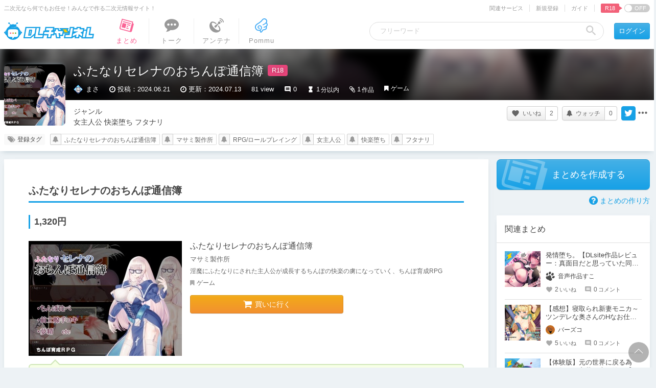

--- FILE ---
content_type: text/html; charset=UTF-8
request_url: https://ch.dlsite.com/matome/358029
body_size: 42544
content:
<!doctype html>
<html lang="ja">
<head>
  <script src="https://www.googletagmanager.com/gtag/js?id=G-W2KP75ZMQX"></script>
  <script>
    window.dataLayer = window.dataLayer || [];
    function gtag(){dataLayer.push(arguments);}
    gtag('js', new Date());

    gtag('config', 'G-W2KP75ZMQX', {'send_page_view': false});

          gtag('set', {'dimension3': 'R18+'});
  
    gtag('set', {'dimension5': null});
    gtag('set', {'dimension6': null});

      gtag('set', {'dimension6': '2976364'});
      gtag('set', {'dimension5': 'normal'});
    </script>

  <meta charset="utf-8"><script type="text/javascript">(window.NREUM||(NREUM={})).init={privacy:{cookies_enabled:true},ajax:{deny_list:["bam.nr-data.net"]},feature_flags:["soft_nav"],distributed_tracing:{enabled:true}};(window.NREUM||(NREUM={})).loader_config={agentID:"1134546076",accountID:"2597550",trustKey:"2462166",xpid:"VgMOVlNWCBABVFFaBwkCX1IG",licenseKey:"NRJS-26fb73475871c01d5bd",applicationID:"1008085967",browserID:"1134546076"};;/*! For license information please see nr-loader-spa-1.306.0.min.js.LICENSE.txt */
(()=>{var e,t,r={384:(e,t,r)=>{"use strict";r.d(t,{NT:()=>s,US:()=>u,Zm:()=>a,bQ:()=>d,dV:()=>c,pV:()=>l});var n=r(6154),i=r(1863),o=r(1910);const s={beacon:"bam.nr-data.net",errorBeacon:"bam.nr-data.net"};function a(){return n.gm.NREUM||(n.gm.NREUM={}),void 0===n.gm.newrelic&&(n.gm.newrelic=n.gm.NREUM),n.gm.NREUM}function c(){let e=a();return e.o||(e.o={ST:n.gm.setTimeout,SI:n.gm.setImmediate||n.gm.setInterval,CT:n.gm.clearTimeout,XHR:n.gm.XMLHttpRequest,REQ:n.gm.Request,EV:n.gm.Event,PR:n.gm.Promise,MO:n.gm.MutationObserver,FETCH:n.gm.fetch,WS:n.gm.WebSocket},(0,o.i)(...Object.values(e.o))),e}function d(e,t){let r=a();r.initializedAgents??={},t.initializedAt={ms:(0,i.t)(),date:new Date},r.initializedAgents[e]=t}function u(e,t){a()[e]=t}function l(){return function(){let e=a();const t=e.info||{};e.info={beacon:s.beacon,errorBeacon:s.errorBeacon,...t}}(),function(){let e=a();const t=e.init||{};e.init={...t}}(),c(),function(){let e=a();const t=e.loader_config||{};e.loader_config={...t}}(),a()}},782:(e,t,r)=>{"use strict";r.d(t,{T:()=>n});const n=r(860).K7.pageViewTiming},860:(e,t,r)=>{"use strict";r.d(t,{$J:()=>u,K7:()=>c,P3:()=>d,XX:()=>i,Yy:()=>a,df:()=>o,qY:()=>n,v4:()=>s});const n="events",i="jserrors",o="browser/blobs",s="rum",a="browser/logs",c={ajax:"ajax",genericEvents:"generic_events",jserrors:i,logging:"logging",metrics:"metrics",pageAction:"page_action",pageViewEvent:"page_view_event",pageViewTiming:"page_view_timing",sessionReplay:"session_replay",sessionTrace:"session_trace",softNav:"soft_navigations",spa:"spa"},d={[c.pageViewEvent]:1,[c.pageViewTiming]:2,[c.metrics]:3,[c.jserrors]:4,[c.spa]:5,[c.ajax]:6,[c.sessionTrace]:7,[c.softNav]:8,[c.sessionReplay]:9,[c.logging]:10,[c.genericEvents]:11},u={[c.pageViewEvent]:s,[c.pageViewTiming]:n,[c.ajax]:n,[c.spa]:n,[c.softNav]:n,[c.metrics]:i,[c.jserrors]:i,[c.sessionTrace]:o,[c.sessionReplay]:o,[c.logging]:a,[c.genericEvents]:"ins"}},944:(e,t,r)=>{"use strict";r.d(t,{R:()=>i});var n=r(3241);function i(e,t){"function"==typeof console.debug&&(console.debug("New Relic Warning: https://github.com/newrelic/newrelic-browser-agent/blob/main/docs/warning-codes.md#".concat(e),t),(0,n.W)({agentIdentifier:null,drained:null,type:"data",name:"warn",feature:"warn",data:{code:e,secondary:t}}))}},993:(e,t,r)=>{"use strict";r.d(t,{A$:()=>o,ET:()=>s,TZ:()=>a,p_:()=>i});var n=r(860);const i={ERROR:"ERROR",WARN:"WARN",INFO:"INFO",DEBUG:"DEBUG",TRACE:"TRACE"},o={OFF:0,ERROR:1,WARN:2,INFO:3,DEBUG:4,TRACE:5},s="log",a=n.K7.logging},1687:(e,t,r)=>{"use strict";r.d(t,{Ak:()=>d,Ze:()=>f,x3:()=>u});var n=r(3241),i=r(7836),o=r(3606),s=r(860),a=r(2646);const c={};function d(e,t){const r={staged:!1,priority:s.P3[t]||0};l(e),c[e].get(t)||c[e].set(t,r)}function u(e,t){e&&c[e]&&(c[e].get(t)&&c[e].delete(t),p(e,t,!1),c[e].size&&h(e))}function l(e){if(!e)throw new Error("agentIdentifier required");c[e]||(c[e]=new Map)}function f(e="",t="feature",r=!1){if(l(e),!e||!c[e].get(t)||r)return p(e,t);c[e].get(t).staged=!0,h(e)}function h(e){const t=Array.from(c[e]);t.every(([e,t])=>t.staged)&&(t.sort((e,t)=>e[1].priority-t[1].priority),t.forEach(([t])=>{c[e].delete(t),p(e,t)}))}function p(e,t,r=!0){const s=e?i.ee.get(e):i.ee,c=o.i.handlers;if(!s.aborted&&s.backlog&&c){if((0,n.W)({agentIdentifier:e,type:"lifecycle",name:"drain",feature:t}),r){const e=s.backlog[t],r=c[t];if(r){for(let t=0;e&&t<e.length;++t)g(e[t],r);Object.entries(r).forEach(([e,t])=>{Object.values(t||{}).forEach(t=>{t[0]?.on&&t[0]?.context()instanceof a.y&&t[0].on(e,t[1])})})}}s.isolatedBacklog||delete c[t],s.backlog[t]=null,s.emit("drain-"+t,[])}}function g(e,t){var r=e[1];Object.values(t[r]||{}).forEach(t=>{var r=e[0];if(t[0]===r){var n=t[1],i=e[3],o=e[2];n.apply(i,o)}})}},1741:(e,t,r)=>{"use strict";r.d(t,{W:()=>o});var n=r(944),i=r(4261);class o{#e(e,...t){if(this[e]!==o.prototype[e])return this[e](...t);(0,n.R)(35,e)}addPageAction(e,t){return this.#e(i.hG,e,t)}register(e){return this.#e(i.eY,e)}recordCustomEvent(e,t){return this.#e(i.fF,e,t)}setPageViewName(e,t){return this.#e(i.Fw,e,t)}setCustomAttribute(e,t,r){return this.#e(i.cD,e,t,r)}noticeError(e,t){return this.#e(i.o5,e,t)}setUserId(e){return this.#e(i.Dl,e)}setApplicationVersion(e){return this.#e(i.nb,e)}setErrorHandler(e){return this.#e(i.bt,e)}addRelease(e,t){return this.#e(i.k6,e,t)}log(e,t){return this.#e(i.$9,e,t)}start(){return this.#e(i.d3)}finished(e){return this.#e(i.BL,e)}recordReplay(){return this.#e(i.CH)}pauseReplay(){return this.#e(i.Tb)}addToTrace(e){return this.#e(i.U2,e)}setCurrentRouteName(e){return this.#e(i.PA,e)}interaction(e){return this.#e(i.dT,e)}wrapLogger(e,t,r){return this.#e(i.Wb,e,t,r)}measure(e,t){return this.#e(i.V1,e,t)}consent(e){return this.#e(i.Pv,e)}}},1863:(e,t,r)=>{"use strict";function n(){return Math.floor(performance.now())}r.d(t,{t:()=>n})},1910:(e,t,r)=>{"use strict";r.d(t,{i:()=>o});var n=r(944);const i=new Map;function o(...e){return e.every(e=>{if(i.has(e))return i.get(e);const t="function"==typeof e?e.toString():"",r=t.includes("[native code]"),o=t.includes("nrWrapper");return r||o||(0,n.R)(64,e?.name||t),i.set(e,r),r})}},2555:(e,t,r)=>{"use strict";r.d(t,{D:()=>a,f:()=>s});var n=r(384),i=r(8122);const o={beacon:n.NT.beacon,errorBeacon:n.NT.errorBeacon,licenseKey:void 0,applicationID:void 0,sa:void 0,queueTime:void 0,applicationTime:void 0,ttGuid:void 0,user:void 0,account:void 0,product:void 0,extra:void 0,jsAttributes:{},userAttributes:void 0,atts:void 0,transactionName:void 0,tNamePlain:void 0};function s(e){try{return!!e.licenseKey&&!!e.errorBeacon&&!!e.applicationID}catch(e){return!1}}const a=e=>(0,i.a)(e,o)},2614:(e,t,r)=>{"use strict";r.d(t,{BB:()=>s,H3:()=>n,g:()=>d,iL:()=>c,tS:()=>a,uh:()=>i,wk:()=>o});const n="NRBA",i="SESSION",o=144e5,s=18e5,a={STARTED:"session-started",PAUSE:"session-pause",RESET:"session-reset",RESUME:"session-resume",UPDATE:"session-update"},c={SAME_TAB:"same-tab",CROSS_TAB:"cross-tab"},d={OFF:0,FULL:1,ERROR:2}},2646:(e,t,r)=>{"use strict";r.d(t,{y:()=>n});class n{constructor(e){this.contextId=e}}},2843:(e,t,r)=>{"use strict";r.d(t,{G:()=>o,u:()=>i});var n=r(3878);function i(e,t=!1,r,i){(0,n.DD)("visibilitychange",function(){if(t)return void("hidden"===document.visibilityState&&e());e(document.visibilityState)},r,i)}function o(e,t,r){(0,n.sp)("pagehide",e,t,r)}},3241:(e,t,r)=>{"use strict";r.d(t,{W:()=>o});var n=r(6154);const i="newrelic";function o(e={}){try{n.gm.dispatchEvent(new CustomEvent(i,{detail:e}))}catch(e){}}},3304:(e,t,r)=>{"use strict";r.d(t,{A:()=>o});var n=r(7836);const i=()=>{const e=new WeakSet;return(t,r)=>{if("object"==typeof r&&null!==r){if(e.has(r))return;e.add(r)}return r}};function o(e){try{return JSON.stringify(e,i())??""}catch(e){try{n.ee.emit("internal-error",[e])}catch(e){}return""}}},3333:(e,t,r)=>{"use strict";r.d(t,{$v:()=>u,TZ:()=>n,Xh:()=>c,Zp:()=>i,kd:()=>d,mq:()=>a,nf:()=>s,qN:()=>o});const n=r(860).K7.genericEvents,i=["auxclick","click","copy","keydown","paste","scrollend"],o=["focus","blur"],s=4,a=1e3,c=2e3,d=["PageAction","UserAction","BrowserPerformance"],u={RESOURCES:"experimental.resources",REGISTER:"register"}},3434:(e,t,r)=>{"use strict";r.d(t,{Jt:()=>o,YM:()=>d});var n=r(7836),i=r(5607);const o="nr@original:".concat(i.W),s=50;var a=Object.prototype.hasOwnProperty,c=!1;function d(e,t){return e||(e=n.ee),r.inPlace=function(e,t,n,i,o){n||(n="");const s="-"===n.charAt(0);for(let a=0;a<t.length;a++){const c=t[a],d=e[c];l(d)||(e[c]=r(d,s?c+n:n,i,c,o))}},r.flag=o,r;function r(t,r,n,c,d){return l(t)?t:(r||(r=""),nrWrapper[o]=t,function(e,t,r){if(Object.defineProperty&&Object.keys)try{return Object.keys(e).forEach(function(r){Object.defineProperty(t,r,{get:function(){return e[r]},set:function(t){return e[r]=t,t}})}),t}catch(e){u([e],r)}for(var n in e)a.call(e,n)&&(t[n]=e[n])}(t,nrWrapper,e),nrWrapper);function nrWrapper(){var o,a,l,f;let h;try{a=this,o=[...arguments],l="function"==typeof n?n(o,a):n||{}}catch(t){u([t,"",[o,a,c],l],e)}i(r+"start",[o,a,c],l,d);const p=performance.now();let g;try{return f=t.apply(a,o),g=performance.now(),f}catch(e){throw g=performance.now(),i(r+"err",[o,a,e],l,d),h=e,h}finally{const e=g-p,t={start:p,end:g,duration:e,isLongTask:e>=s,methodName:c,thrownError:h};t.isLongTask&&i("long-task",[t,a],l,d),i(r+"end",[o,a,f],l,d)}}}function i(r,n,i,o){if(!c||t){var s=c;c=!0;try{e.emit(r,n,i,t,o)}catch(t){u([t,r,n,i],e)}c=s}}}function u(e,t){t||(t=n.ee);try{t.emit("internal-error",e)}catch(e){}}function l(e){return!(e&&"function"==typeof e&&e.apply&&!e[o])}},3606:(e,t,r)=>{"use strict";r.d(t,{i:()=>o});var n=r(9908);o.on=s;var i=o.handlers={};function o(e,t,r,o){s(o||n.d,i,e,t,r)}function s(e,t,r,i,o){o||(o="feature"),e||(e=n.d);var s=t[o]=t[o]||{};(s[r]=s[r]||[]).push([e,i])}},3738:(e,t,r)=>{"use strict";r.d(t,{He:()=>i,Kp:()=>a,Lc:()=>d,Rz:()=>u,TZ:()=>n,bD:()=>o,d3:()=>s,jx:()=>l,sl:()=>f,uP:()=>c});const n=r(860).K7.sessionTrace,i="bstResource",o="resource",s="-start",a="-end",c="fn"+s,d="fn"+a,u="pushState",l=1e3,f=3e4},3785:(e,t,r)=>{"use strict";r.d(t,{R:()=>c,b:()=>d});var n=r(9908),i=r(1863),o=r(860),s=r(3969),a=r(993);function c(e,t,r={},c=a.p_.INFO,d=!0,u,l=(0,i.t)()){(0,n.p)(s.xV,["API/logging/".concat(c.toLowerCase(),"/called")],void 0,o.K7.metrics,e),(0,n.p)(a.ET,[l,t,r,c,d,u],void 0,o.K7.logging,e)}function d(e){return"string"==typeof e&&Object.values(a.p_).some(t=>t===e.toUpperCase().trim())}},3878:(e,t,r)=>{"use strict";function n(e,t){return{capture:e,passive:!1,signal:t}}function i(e,t,r=!1,i){window.addEventListener(e,t,n(r,i))}function o(e,t,r=!1,i){document.addEventListener(e,t,n(r,i))}r.d(t,{DD:()=>o,jT:()=>n,sp:()=>i})},3962:(e,t,r)=>{"use strict";r.d(t,{AM:()=>s,O2:()=>l,OV:()=>o,Qu:()=>f,TZ:()=>c,ih:()=>h,pP:()=>a,t1:()=>u,tC:()=>i,wD:()=>d});var n=r(860);const i=["click","keydown","submit"],o="popstate",s="api",a="initialPageLoad",c=n.K7.softNav,d=5e3,u=500,l={INITIAL_PAGE_LOAD:"",ROUTE_CHANGE:1,UNSPECIFIED:2},f={INTERACTION:1,AJAX:2,CUSTOM_END:3,CUSTOM_TRACER:4},h={IP:"in progress",PF:"pending finish",FIN:"finished",CAN:"cancelled"}},3969:(e,t,r)=>{"use strict";r.d(t,{TZ:()=>n,XG:()=>a,rs:()=>i,xV:()=>s,z_:()=>o});const n=r(860).K7.metrics,i="sm",o="cm",s="storeSupportabilityMetrics",a="storeEventMetrics"},4234:(e,t,r)=>{"use strict";r.d(t,{W:()=>o});var n=r(7836),i=r(1687);class o{constructor(e,t){this.agentIdentifier=e,this.ee=n.ee.get(e),this.featureName=t,this.blocked=!1}deregisterDrain(){(0,i.x3)(this.agentIdentifier,this.featureName)}}},4261:(e,t,r)=>{"use strict";r.d(t,{$9:()=>u,BL:()=>c,CH:()=>p,Dl:()=>x,Fw:()=>w,PA:()=>v,Pl:()=>n,Pv:()=>A,Tb:()=>f,U2:()=>s,V1:()=>E,Wb:()=>T,bt:()=>y,cD:()=>b,d3:()=>R,dT:()=>d,eY:()=>g,fF:()=>h,hG:()=>o,hw:()=>i,k6:()=>a,nb:()=>m,o5:()=>l});const n="api-",i=n+"ixn-",o="addPageAction",s="addToTrace",a="addRelease",c="finished",d="interaction",u="log",l="noticeError",f="pauseReplay",h="recordCustomEvent",p="recordReplay",g="register",m="setApplicationVersion",v="setCurrentRouteName",b="setCustomAttribute",y="setErrorHandler",w="setPageViewName",x="setUserId",R="start",T="wrapLogger",E="measure",A="consent"},4387:(e,t,r)=>{"use strict";function n(e={}){return!(!e.id||!e.name)}function i(e){return"string"==typeof e&&e.trim().length<501||"number"==typeof e}function o(e,t){if(2!==t?.harvestEndpointVersion)return{};const r=t.agentRef.runtime.appMetadata.agents[0].entityGuid;return n(e)?{"source.id":e.id,"source.name":e.name,"source.type":e.type,"parent.id":e.parent?.id||r}:{"entity.guid":r,appId:t.agentRef.info.applicationID}}r.d(t,{Ux:()=>o,c7:()=>n,yo:()=>i})},5205:(e,t,r)=>{"use strict";r.d(t,{j:()=>_});var n=r(384),i=r(1741);var o=r(2555),s=r(3333);const a=e=>{if(!e||"string"!=typeof e)return!1;try{document.createDocumentFragment().querySelector(e)}catch{return!1}return!0};var c=r(2614),d=r(944),u=r(8122);const l="[data-nr-mask]",f=e=>(0,u.a)(e,(()=>{const e={feature_flags:[],experimental:{allow_registered_children:!1,resources:!1},mask_selector:"*",block_selector:"[data-nr-block]",mask_input_options:{color:!1,date:!1,"datetime-local":!1,email:!1,month:!1,number:!1,range:!1,search:!1,tel:!1,text:!1,time:!1,url:!1,week:!1,textarea:!1,select:!1,password:!0}};return{ajax:{deny_list:void 0,block_internal:!0,enabled:!0,autoStart:!0},api:{get allow_registered_children(){return e.feature_flags.includes(s.$v.REGISTER)||e.experimental.allow_registered_children},set allow_registered_children(t){e.experimental.allow_registered_children=t},duplicate_registered_data:!1},browser_consent_mode:{enabled:!1},distributed_tracing:{enabled:void 0,exclude_newrelic_header:void 0,cors_use_newrelic_header:void 0,cors_use_tracecontext_headers:void 0,allowed_origins:void 0},get feature_flags(){return e.feature_flags},set feature_flags(t){e.feature_flags=t},generic_events:{enabled:!0,autoStart:!0},harvest:{interval:30},jserrors:{enabled:!0,autoStart:!0},logging:{enabled:!0,autoStart:!0},metrics:{enabled:!0,autoStart:!0},obfuscate:void 0,page_action:{enabled:!0},page_view_event:{enabled:!0,autoStart:!0},page_view_timing:{enabled:!0,autoStart:!0},performance:{capture_marks:!1,capture_measures:!1,capture_detail:!0,resources:{get enabled(){return e.feature_flags.includes(s.$v.RESOURCES)||e.experimental.resources},set enabled(t){e.experimental.resources=t},asset_types:[],first_party_domains:[],ignore_newrelic:!0}},privacy:{cookies_enabled:!0},proxy:{assets:void 0,beacon:void 0},session:{expiresMs:c.wk,inactiveMs:c.BB},session_replay:{autoStart:!0,enabled:!1,preload:!1,sampling_rate:10,error_sampling_rate:100,collect_fonts:!1,inline_images:!1,fix_stylesheets:!0,mask_all_inputs:!0,get mask_text_selector(){return e.mask_selector},set mask_text_selector(t){a(t)?e.mask_selector="".concat(t,",").concat(l):""===t||null===t?e.mask_selector=l:(0,d.R)(5,t)},get block_class(){return"nr-block"},get ignore_class(){return"nr-ignore"},get mask_text_class(){return"nr-mask"},get block_selector(){return e.block_selector},set block_selector(t){a(t)?e.block_selector+=",".concat(t):""!==t&&(0,d.R)(6,t)},get mask_input_options(){return e.mask_input_options},set mask_input_options(t){t&&"object"==typeof t?e.mask_input_options={...t,password:!0}:(0,d.R)(7,t)}},session_trace:{enabled:!0,autoStart:!0},soft_navigations:{enabled:!0,autoStart:!0},spa:{enabled:!0,autoStart:!0},ssl:void 0,user_actions:{enabled:!0,elementAttributes:["id","className","tagName","type"]}}})());var h=r(6154),p=r(9324);let g=0;const m={buildEnv:p.F3,distMethod:p.Xs,version:p.xv,originTime:h.WN},v={consented:!1},b={appMetadata:{},get consented(){return this.session?.state?.consent||v.consented},set consented(e){v.consented=e},customTransaction:void 0,denyList:void 0,disabled:!1,harvester:void 0,isolatedBacklog:!1,isRecording:!1,loaderType:void 0,maxBytes:3e4,obfuscator:void 0,onerror:void 0,ptid:void 0,releaseIds:{},session:void 0,timeKeeper:void 0,registeredEntities:[],jsAttributesMetadata:{bytes:0},get harvestCount(){return++g}},y=e=>{const t=(0,u.a)(e,b),r=Object.keys(m).reduce((e,t)=>(e[t]={value:m[t],writable:!1,configurable:!0,enumerable:!0},e),{});return Object.defineProperties(t,r)};var w=r(5701);const x=e=>{const t=e.startsWith("http");e+="/",r.p=t?e:"https://"+e};var R=r(7836),T=r(3241);const E={accountID:void 0,trustKey:void 0,agentID:void 0,licenseKey:void 0,applicationID:void 0,xpid:void 0},A=e=>(0,u.a)(e,E),S=new Set;function _(e,t={},r,s){let{init:a,info:c,loader_config:d,runtime:u={},exposed:l=!0}=t;if(!c){const e=(0,n.pV)();a=e.init,c=e.info,d=e.loader_config}e.init=f(a||{}),e.loader_config=A(d||{}),c.jsAttributes??={},h.bv&&(c.jsAttributes.isWorker=!0),e.info=(0,o.D)(c);const p=e.init,g=[c.beacon,c.errorBeacon];S.has(e.agentIdentifier)||(p.proxy.assets&&(x(p.proxy.assets),g.push(p.proxy.assets)),p.proxy.beacon&&g.push(p.proxy.beacon),e.beacons=[...g],function(e){const t=(0,n.pV)();Object.getOwnPropertyNames(i.W.prototype).forEach(r=>{const n=i.W.prototype[r];if("function"!=typeof n||"constructor"===n)return;let o=t[r];e[r]&&!1!==e.exposed&&"micro-agent"!==e.runtime?.loaderType&&(t[r]=(...t)=>{const n=e[r](...t);return o?o(...t):n})})}(e),(0,n.US)("activatedFeatures",w.B),e.runSoftNavOverSpa&&=!0===p.soft_navigations.enabled&&p.feature_flags.includes("soft_nav")),u.denyList=[...p.ajax.deny_list||[],...p.ajax.block_internal?g:[]],u.ptid=e.agentIdentifier,u.loaderType=r,e.runtime=y(u),S.has(e.agentIdentifier)||(e.ee=R.ee.get(e.agentIdentifier),e.exposed=l,(0,T.W)({agentIdentifier:e.agentIdentifier,drained:!!w.B?.[e.agentIdentifier],type:"lifecycle",name:"initialize",feature:void 0,data:e.config})),S.add(e.agentIdentifier)}},5270:(e,t,r)=>{"use strict";r.d(t,{Aw:()=>s,SR:()=>o,rF:()=>a});var n=r(384),i=r(7767);function o(e){return!!(0,n.dV)().o.MO&&(0,i.V)(e)&&!0===e?.session_trace.enabled}function s(e){return!0===e?.session_replay.preload&&o(e)}function a(e,t){try{if("string"==typeof t?.type){if("password"===t.type.toLowerCase())return"*".repeat(e?.length||0);if(void 0!==t?.dataset?.nrUnmask||t?.classList?.contains("nr-unmask"))return e}}catch(e){}return"string"==typeof e?e.replace(/[\S]/g,"*"):"*".repeat(e?.length||0)}},5289:(e,t,r)=>{"use strict";r.d(t,{GG:()=>s,Qr:()=>c,sB:()=>a});var n=r(3878),i=r(6389);function o(){return"undefined"==typeof document||"complete"===document.readyState}function s(e,t){if(o())return e();const r=(0,i.J)(e),s=setInterval(()=>{o()&&(clearInterval(s),r())},500);(0,n.sp)("load",r,t)}function a(e){if(o())return e();(0,n.DD)("DOMContentLoaded",e)}function c(e){if(o())return e();(0,n.sp)("popstate",e)}},5607:(e,t,r)=>{"use strict";r.d(t,{W:()=>n});const n=(0,r(9566).bz)()},5701:(e,t,r)=>{"use strict";r.d(t,{B:()=>o,t:()=>s});var n=r(3241);const i=new Set,o={};function s(e,t){const r=t.agentIdentifier;o[r]??={},e&&"object"==typeof e&&(i.has(r)||(t.ee.emit("rumresp",[e]),o[r]=e,i.add(r),(0,n.W)({agentIdentifier:r,loaded:!0,drained:!0,type:"lifecycle",name:"load",feature:void 0,data:e})))}},6154:(e,t,r)=>{"use strict";r.d(t,{A4:()=>a,OF:()=>u,RI:()=>i,WN:()=>h,bv:()=>o,eN:()=>p,gm:()=>s,lR:()=>f,m:()=>d,mw:()=>c,sb:()=>l});var n=r(1863);const i="undefined"!=typeof window&&!!window.document,o="undefined"!=typeof WorkerGlobalScope&&("undefined"!=typeof self&&self instanceof WorkerGlobalScope&&self.navigator instanceof WorkerNavigator||"undefined"!=typeof globalThis&&globalThis instanceof WorkerGlobalScope&&globalThis.navigator instanceof WorkerNavigator),s=i?window:"undefined"!=typeof WorkerGlobalScope&&("undefined"!=typeof self&&self instanceof WorkerGlobalScope&&self||"undefined"!=typeof globalThis&&globalThis instanceof WorkerGlobalScope&&globalThis),a="complete"===s?.document?.readyState,c=Boolean("hidden"===s?.document?.visibilityState),d=""+s?.location,u=/iPad|iPhone|iPod/.test(s.navigator?.userAgent),l=u&&"undefined"==typeof SharedWorker,f=(()=>{const e=s.navigator?.userAgent?.match(/Firefox[/\s](\d+\.\d+)/);return Array.isArray(e)&&e.length>=2?+e[1]:0})(),h=Date.now()-(0,n.t)(),p=()=>"undefined"!=typeof PerformanceNavigationTiming&&s?.performance?.getEntriesByType("navigation")?.[0]?.responseStart},6344:(e,t,r)=>{"use strict";r.d(t,{BB:()=>u,Qb:()=>l,TZ:()=>i,Ug:()=>s,Vh:()=>o,_s:()=>a,bc:()=>d,yP:()=>c});var n=r(2614);const i=r(860).K7.sessionReplay,o="errorDuringReplay",s=.12,a={DomContentLoaded:0,Load:1,FullSnapshot:2,IncrementalSnapshot:3,Meta:4,Custom:5},c={[n.g.ERROR]:15e3,[n.g.FULL]:3e5,[n.g.OFF]:0},d={RESET:{message:"Session was reset",sm:"Reset"},IMPORT:{message:"Recorder failed to import",sm:"Import"},TOO_MANY:{message:"429: Too Many Requests",sm:"Too-Many"},TOO_BIG:{message:"Payload was too large",sm:"Too-Big"},CROSS_TAB:{message:"Session Entity was set to OFF on another tab",sm:"Cross-Tab"},ENTITLEMENTS:{message:"Session Replay is not allowed and will not be started",sm:"Entitlement"}},u=5e3,l={API:"api",RESUME:"resume",SWITCH_TO_FULL:"switchToFull",INITIALIZE:"initialize",PRELOAD:"preload"}},6389:(e,t,r)=>{"use strict";function n(e,t=500,r={}){const n=r?.leading||!1;let i;return(...r)=>{n&&void 0===i&&(e.apply(this,r),i=setTimeout(()=>{i=clearTimeout(i)},t)),n||(clearTimeout(i),i=setTimeout(()=>{e.apply(this,r)},t))}}function i(e){let t=!1;return(...r)=>{t||(t=!0,e.apply(this,r))}}r.d(t,{J:()=>i,s:()=>n})},6630:(e,t,r)=>{"use strict";r.d(t,{T:()=>n});const n=r(860).K7.pageViewEvent},6774:(e,t,r)=>{"use strict";r.d(t,{T:()=>n});const n=r(860).K7.jserrors},7295:(e,t,r)=>{"use strict";r.d(t,{Xv:()=>s,gX:()=>i,iW:()=>o});var n=[];function i(e){if(!e||o(e))return!1;if(0===n.length)return!0;for(var t=0;t<n.length;t++){var r=n[t];if("*"===r.hostname)return!1;if(a(r.hostname,e.hostname)&&c(r.pathname,e.pathname))return!1}return!0}function o(e){return void 0===e.hostname}function s(e){if(n=[],e&&e.length)for(var t=0;t<e.length;t++){let r=e[t];if(!r)continue;0===r.indexOf("http://")?r=r.substring(7):0===r.indexOf("https://")&&(r=r.substring(8));const i=r.indexOf("/");let o,s;i>0?(o=r.substring(0,i),s=r.substring(i)):(o=r,s="");let[a]=o.split(":");n.push({hostname:a,pathname:s})}}function a(e,t){return!(e.length>t.length)&&t.indexOf(e)===t.length-e.length}function c(e,t){return 0===e.indexOf("/")&&(e=e.substring(1)),0===t.indexOf("/")&&(t=t.substring(1)),""===e||e===t}},7378:(e,t,r)=>{"use strict";r.d(t,{$p:()=>R,BR:()=>b,Kp:()=>x,L3:()=>y,Lc:()=>c,NC:()=>o,SG:()=>u,TZ:()=>i,U6:()=>p,UT:()=>m,d3:()=>w,dT:()=>f,e5:()=>E,gx:()=>v,l9:()=>l,oW:()=>h,op:()=>g,rw:()=>d,tH:()=>A,uP:()=>a,wW:()=>T,xq:()=>s});var n=r(384);const i=r(860).K7.spa,o=["click","submit","keypress","keydown","keyup","change"],s=999,a="fn-start",c="fn-end",d="cb-start",u="api-ixn-",l="remaining",f="interaction",h="spaNode",p="jsonpNode",g="fetch-start",m="fetch-done",v="fetch-body-",b="jsonp-end",y=(0,n.dV)().o.ST,w="-start",x="-end",R="-body",T="cb"+x,E="jsTime",A="fetch"},7485:(e,t,r)=>{"use strict";r.d(t,{D:()=>i});var n=r(6154);function i(e){if(0===(e||"").indexOf("data:"))return{protocol:"data"};try{const t=new URL(e,location.href),r={port:t.port,hostname:t.hostname,pathname:t.pathname,search:t.search,protocol:t.protocol.slice(0,t.protocol.indexOf(":")),sameOrigin:t.protocol===n.gm?.location?.protocol&&t.host===n.gm?.location?.host};return r.port&&""!==r.port||("http:"===t.protocol&&(r.port="80"),"https:"===t.protocol&&(r.port="443")),r.pathname&&""!==r.pathname?r.pathname.startsWith("/")||(r.pathname="/".concat(r.pathname)):r.pathname="/",r}catch(e){return{}}}},7699:(e,t,r)=>{"use strict";r.d(t,{It:()=>o,KC:()=>a,No:()=>i,qh:()=>s});var n=r(860);const i=16e3,o=1e6,s="SESSION_ERROR",a={[n.K7.logging]:!0,[n.K7.genericEvents]:!1,[n.K7.jserrors]:!1,[n.K7.ajax]:!1}},7767:(e,t,r)=>{"use strict";r.d(t,{V:()=>i});var n=r(6154);const i=e=>n.RI&&!0===e?.privacy.cookies_enabled},7836:(e,t,r)=>{"use strict";r.d(t,{P:()=>a,ee:()=>c});var n=r(384),i=r(8990),o=r(2646),s=r(5607);const a="nr@context:".concat(s.W),c=function e(t,r){var n={},s={},u={},l=!1;try{l=16===r.length&&d.initializedAgents?.[r]?.runtime.isolatedBacklog}catch(e){}var f={on:p,addEventListener:p,removeEventListener:function(e,t){var r=n[e];if(!r)return;for(var i=0;i<r.length;i++)r[i]===t&&r.splice(i,1)},emit:function(e,r,n,i,o){!1!==o&&(o=!0);if(c.aborted&&!i)return;t&&o&&t.emit(e,r,n);var a=h(n);g(e).forEach(e=>{e.apply(a,r)});var d=v()[s[e]];d&&d.push([f,e,r,a]);return a},get:m,listeners:g,context:h,buffer:function(e,t){const r=v();if(t=t||"feature",f.aborted)return;Object.entries(e||{}).forEach(([e,n])=>{s[n]=t,t in r||(r[t]=[])})},abort:function(){f._aborted=!0,Object.keys(f.backlog).forEach(e=>{delete f.backlog[e]})},isBuffering:function(e){return!!v()[s[e]]},debugId:r,backlog:l?{}:t&&"object"==typeof t.backlog?t.backlog:{},isolatedBacklog:l};return Object.defineProperty(f,"aborted",{get:()=>{let e=f._aborted||!1;return e||(t&&(e=t.aborted),e)}}),f;function h(e){return e&&e instanceof o.y?e:e?(0,i.I)(e,a,()=>new o.y(a)):new o.y(a)}function p(e,t){n[e]=g(e).concat(t)}function g(e){return n[e]||[]}function m(t){return u[t]=u[t]||e(f,t)}function v(){return f.backlog}}(void 0,"globalEE"),d=(0,n.Zm)();d.ee||(d.ee=c)},8122:(e,t,r)=>{"use strict";r.d(t,{a:()=>i});var n=r(944);function i(e,t){try{if(!e||"object"!=typeof e)return(0,n.R)(3);if(!t||"object"!=typeof t)return(0,n.R)(4);const r=Object.create(Object.getPrototypeOf(t),Object.getOwnPropertyDescriptors(t)),o=0===Object.keys(r).length?e:r;for(let s in o)if(void 0!==e[s])try{if(null===e[s]){r[s]=null;continue}Array.isArray(e[s])&&Array.isArray(t[s])?r[s]=Array.from(new Set([...e[s],...t[s]])):"object"==typeof e[s]&&"object"==typeof t[s]?r[s]=i(e[s],t[s]):r[s]=e[s]}catch(e){r[s]||(0,n.R)(1,e)}return r}catch(e){(0,n.R)(2,e)}}},8139:(e,t,r)=>{"use strict";r.d(t,{u:()=>f});var n=r(7836),i=r(3434),o=r(8990),s=r(6154);const a={},c=s.gm.XMLHttpRequest,d="addEventListener",u="removeEventListener",l="nr@wrapped:".concat(n.P);function f(e){var t=function(e){return(e||n.ee).get("events")}(e);if(a[t.debugId]++)return t;a[t.debugId]=1;var r=(0,i.YM)(t,!0);function f(e){r.inPlace(e,[d,u],"-",p)}function p(e,t){return e[1]}return"getPrototypeOf"in Object&&(s.RI&&h(document,f),c&&h(c.prototype,f),h(s.gm,f)),t.on(d+"-start",function(e,t){var n=e[1];if(null!==n&&("function"==typeof n||"object"==typeof n)&&"newrelic"!==e[0]){var i=(0,o.I)(n,l,function(){var e={object:function(){if("function"!=typeof n.handleEvent)return;return n.handleEvent.apply(n,arguments)},function:n}[typeof n];return e?r(e,"fn-",null,e.name||"anonymous"):n});this.wrapped=e[1]=i}}),t.on(u+"-start",function(e){e[1]=this.wrapped||e[1]}),t}function h(e,t,...r){let n=e;for(;"object"==typeof n&&!Object.prototype.hasOwnProperty.call(n,d);)n=Object.getPrototypeOf(n);n&&t(n,...r)}},8374:(e,t,r)=>{r.nc=(()=>{try{return document?.currentScript?.nonce}catch(e){}return""})()},8990:(e,t,r)=>{"use strict";r.d(t,{I:()=>i});var n=Object.prototype.hasOwnProperty;function i(e,t,r){if(n.call(e,t))return e[t];var i=r();if(Object.defineProperty&&Object.keys)try{return Object.defineProperty(e,t,{value:i,writable:!0,enumerable:!1}),i}catch(e){}return e[t]=i,i}},9300:(e,t,r)=>{"use strict";r.d(t,{T:()=>n});const n=r(860).K7.ajax},9324:(e,t,r)=>{"use strict";r.d(t,{AJ:()=>s,F3:()=>i,Xs:()=>o,Yq:()=>a,xv:()=>n});const n="1.306.0",i="PROD",o="CDN",s="@newrelic/rrweb",a="1.0.1"},9566:(e,t,r)=>{"use strict";r.d(t,{LA:()=>a,ZF:()=>c,bz:()=>s,el:()=>d});var n=r(6154);const i="xxxxxxxx-xxxx-4xxx-yxxx-xxxxxxxxxxxx";function o(e,t){return e?15&e[t]:16*Math.random()|0}function s(){const e=n.gm?.crypto||n.gm?.msCrypto;let t,r=0;return e&&e.getRandomValues&&(t=e.getRandomValues(new Uint8Array(30))),i.split("").map(e=>"x"===e?o(t,r++).toString(16):"y"===e?(3&o()|8).toString(16):e).join("")}function a(e){const t=n.gm?.crypto||n.gm?.msCrypto;let r,i=0;t&&t.getRandomValues&&(r=t.getRandomValues(new Uint8Array(e)));const s=[];for(var a=0;a<e;a++)s.push(o(r,i++).toString(16));return s.join("")}function c(){return a(16)}function d(){return a(32)}},9908:(e,t,r)=>{"use strict";r.d(t,{d:()=>n,p:()=>i});var n=r(7836).ee.get("handle");function i(e,t,r,i,o){o?(o.buffer([e],i),o.emit(e,t,r)):(n.buffer([e],i),n.emit(e,t,r))}}},n={};function i(e){var t=n[e];if(void 0!==t)return t.exports;var o=n[e]={exports:{}};return r[e](o,o.exports,i),o.exports}i.m=r,i.d=(e,t)=>{for(var r in t)i.o(t,r)&&!i.o(e,r)&&Object.defineProperty(e,r,{enumerable:!0,get:t[r]})},i.f={},i.e=e=>Promise.all(Object.keys(i.f).reduce((t,r)=>(i.f[r](e,t),t),[])),i.u=e=>({212:"nr-spa-compressor",249:"nr-spa-recorder",478:"nr-spa"}[e]+"-1.306.0.min.js"),i.o=(e,t)=>Object.prototype.hasOwnProperty.call(e,t),e={},t="NRBA-1.306.0.PROD:",i.l=(r,n,o,s)=>{if(e[r])e[r].push(n);else{var a,c;if(void 0!==o)for(var d=document.getElementsByTagName("script"),u=0;u<d.length;u++){var l=d[u];if(l.getAttribute("src")==r||l.getAttribute("data-webpack")==t+o){a=l;break}}if(!a){c=!0;var f={478:"sha512-aOsrvCAZ97m4mi9/Q4P4Dl7seaB7sOFJOs8qmPK71B7CWoc9bXc5a5319PV5PSQ3SmEq++JW0qpaiKWV7MTLEg==",249:"sha512-nPxm1wa+eWrD9VPj39BAOPa200tURpQREipOlSDpePq/R8Y4hd4lO6tDy6C/6jm/J54CUHnLYeGyLZ/GIlo7gg==",212:"sha512-zcA2FBsG3fy6K+G9+4J1T2M6AmHuICGsq35BrGWu1rmRJwYBUqdOhAAxJkXYpoBy/9vKZ7LBcGpOEjABpjEWCQ=="};(a=document.createElement("script")).charset="utf-8",i.nc&&a.setAttribute("nonce",i.nc),a.setAttribute("data-webpack",t+o),a.src=r,0!==a.src.indexOf(window.location.origin+"/")&&(a.crossOrigin="anonymous"),f[s]&&(a.integrity=f[s])}e[r]=[n];var h=(t,n)=>{a.onerror=a.onload=null,clearTimeout(p);var i=e[r];if(delete e[r],a.parentNode&&a.parentNode.removeChild(a),i&&i.forEach(e=>e(n)),t)return t(n)},p=setTimeout(h.bind(null,void 0,{type:"timeout",target:a}),12e4);a.onerror=h.bind(null,a.onerror),a.onload=h.bind(null,a.onload),c&&document.head.appendChild(a)}},i.r=e=>{"undefined"!=typeof Symbol&&Symbol.toStringTag&&Object.defineProperty(e,Symbol.toStringTag,{value:"Module"}),Object.defineProperty(e,"__esModule",{value:!0})},i.p="https://js-agent.newrelic.com/",(()=>{var e={38:0,788:0};i.f.j=(t,r)=>{var n=i.o(e,t)?e[t]:void 0;if(0!==n)if(n)r.push(n[2]);else{var o=new Promise((r,i)=>n=e[t]=[r,i]);r.push(n[2]=o);var s=i.p+i.u(t),a=new Error;i.l(s,r=>{if(i.o(e,t)&&(0!==(n=e[t])&&(e[t]=void 0),n)){var o=r&&("load"===r.type?"missing":r.type),s=r&&r.target&&r.target.src;a.message="Loading chunk "+t+" failed: ("+o+": "+s+")",a.name="ChunkLoadError",a.type=o,a.request=s,n[1](a)}},"chunk-"+t,t)}};var t=(t,r)=>{var n,o,[s,a,c]=r,d=0;if(s.some(t=>0!==e[t])){for(n in a)i.o(a,n)&&(i.m[n]=a[n]);if(c)c(i)}for(t&&t(r);d<s.length;d++)o=s[d],i.o(e,o)&&e[o]&&e[o][0](),e[o]=0},r=self["webpackChunk:NRBA-1.306.0.PROD"]=self["webpackChunk:NRBA-1.306.0.PROD"]||[];r.forEach(t.bind(null,0)),r.push=t.bind(null,r.push.bind(r))})(),(()=>{"use strict";i(8374);var e=i(9566),t=i(1741);class r extends t.W{agentIdentifier=(0,e.LA)(16)}var n=i(860);const o=Object.values(n.K7);var s=i(5205);var a=i(9908),c=i(1863),d=i(4261),u=i(3241),l=i(944),f=i(5701),h=i(3969);function p(e,t,i,o){const s=o||i;!s||s[e]&&s[e]!==r.prototype[e]||(s[e]=function(){(0,a.p)(h.xV,["API/"+e+"/called"],void 0,n.K7.metrics,i.ee),(0,u.W)({agentIdentifier:i.agentIdentifier,drained:!!f.B?.[i.agentIdentifier],type:"data",name:"api",feature:d.Pl+e,data:{}});try{return t.apply(this,arguments)}catch(e){(0,l.R)(23,e)}})}function g(e,t,r,n,i){const o=e.info;null===r?delete o.jsAttributes[t]:o.jsAttributes[t]=r,(i||null===r)&&(0,a.p)(d.Pl+n,[(0,c.t)(),t,r],void 0,"session",e.ee)}var m=i(1687),v=i(4234),b=i(5289),y=i(6154),w=i(5270),x=i(7767),R=i(6389),T=i(7699);class E extends v.W{constructor(e,t){super(e.agentIdentifier,t),this.agentRef=e,this.abortHandler=void 0,this.featAggregate=void 0,this.loadedSuccessfully=void 0,this.onAggregateImported=new Promise(e=>{this.loadedSuccessfully=e}),this.deferred=Promise.resolve(),!1===e.init[this.featureName].autoStart?this.deferred=new Promise((t,r)=>{this.ee.on("manual-start-all",(0,R.J)(()=>{(0,m.Ak)(e.agentIdentifier,this.featureName),t()}))}):(0,m.Ak)(e.agentIdentifier,t)}importAggregator(e,t,r={}){if(this.featAggregate)return;const n=async()=>{let n;await this.deferred;try{if((0,x.V)(e.init)){const{setupAgentSession:t}=await i.e(478).then(i.bind(i,8766));n=t(e)}}catch(e){(0,l.R)(20,e),this.ee.emit("internal-error",[e]),(0,a.p)(T.qh,[e],void 0,this.featureName,this.ee)}try{if(!this.#t(this.featureName,n,e.init))return(0,m.Ze)(this.agentIdentifier,this.featureName),void this.loadedSuccessfully(!1);const{Aggregate:i}=await t();this.featAggregate=new i(e,r),e.runtime.harvester.initializedAggregates.push(this.featAggregate),this.loadedSuccessfully(!0)}catch(e){(0,l.R)(34,e),this.abortHandler?.(),(0,m.Ze)(this.agentIdentifier,this.featureName,!0),this.loadedSuccessfully(!1),this.ee&&this.ee.abort()}};y.RI?(0,b.GG)(()=>n(),!0):n()}#t(e,t,r){if(this.blocked)return!1;switch(e){case n.K7.sessionReplay:return(0,w.SR)(r)&&!!t;case n.K7.sessionTrace:return!!t;default:return!0}}}var A=i(6630),S=i(2614);class _ extends E{static featureName=A.T;constructor(e){var t;super(e,A.T),this.setupInspectionEvents(e.agentIdentifier),t=e,p(d.Fw,function(e,r){"string"==typeof e&&("/"!==e.charAt(0)&&(e="/"+e),t.runtime.customTransaction=(r||"http://custom.transaction")+e,(0,a.p)(d.Pl+d.Fw,[(0,c.t)()],void 0,void 0,t.ee))},t),this.importAggregator(e,()=>i.e(478).then(i.bind(i,2467)))}setupInspectionEvents(e){const t=(t,r)=>{t&&(0,u.W)({agentIdentifier:e,timeStamp:t.timeStamp,loaded:"complete"===t.target.readyState,type:"window",name:r,data:t.target.location+""})};(0,b.sB)(e=>{t(e,"DOMContentLoaded")}),(0,b.GG)(e=>{t(e,"load")}),(0,b.Qr)(e=>{t(e,"navigate")}),this.ee.on(S.tS.UPDATE,(t,r)=>{(0,u.W)({agentIdentifier:e,type:"lifecycle",name:"session",data:r})})}}var O=i(384);var N=i(2843),I=i(782);class P extends E{static featureName=I.T;constructor(e){super(e,I.T),y.RI&&((0,N.u)(()=>(0,a.p)("docHidden",[(0,c.t)()],void 0,I.T,this.ee),!0),(0,N.G)(()=>(0,a.p)("winPagehide",[(0,c.t)()],void 0,I.T,this.ee)),this.importAggregator(e,()=>i.e(478).then(i.bind(i,9917))))}}class j extends E{static featureName=h.TZ;constructor(e){super(e,h.TZ),y.RI&&document.addEventListener("securitypolicyviolation",e=>{(0,a.p)(h.xV,["Generic/CSPViolation/Detected"],void 0,this.featureName,this.ee)}),this.importAggregator(e,()=>i.e(478).then(i.bind(i,6555)))}}var k=i(6774),C=i(3878),D=i(3304);class L{constructor(e,t,r,n,i){this.name="UncaughtError",this.message="string"==typeof e?e:(0,D.A)(e),this.sourceURL=t,this.line=r,this.column=n,this.__newrelic=i}}function M(e){return K(e)?e:new L(void 0!==e?.message?e.message:e,e?.filename||e?.sourceURL,e?.lineno||e?.line,e?.colno||e?.col,e?.__newrelic,e?.cause)}function H(e){const t="Unhandled Promise Rejection: ";if(!e?.reason)return;if(K(e.reason)){try{e.reason.message.startsWith(t)||(e.reason.message=t+e.reason.message)}catch(e){}return M(e.reason)}const r=M(e.reason);return(r.message||"").startsWith(t)||(r.message=t+r.message),r}function B(e){if(e.error instanceof SyntaxError&&!/:\d+$/.test(e.error.stack?.trim())){const t=new L(e.message,e.filename,e.lineno,e.colno,e.error.__newrelic,e.cause);return t.name=SyntaxError.name,t}return K(e.error)?e.error:M(e)}function K(e){return e instanceof Error&&!!e.stack}function W(e,t,r,i,o=(0,c.t)()){"string"==typeof e&&(e=new Error(e)),(0,a.p)("err",[e,o,!1,t,r.runtime.isRecording,void 0,i],void 0,n.K7.jserrors,r.ee),(0,a.p)("uaErr",[],void 0,n.K7.genericEvents,r.ee)}var U=i(4387),F=i(993),V=i(3785);function G(e,{customAttributes:t={},level:r=F.p_.INFO}={},n,i,o=(0,c.t)()){(0,V.R)(n.ee,e,t,r,!1,i,o)}function z(e,t,r,i,o=(0,c.t)()){(0,a.p)(d.Pl+d.hG,[o,e,t,i],void 0,n.K7.genericEvents,r.ee)}function Z(e,t,r,i,o=(0,c.t)()){const{start:s,end:u,customAttributes:f}=t||{},h={customAttributes:f||{}};if("object"!=typeof h.customAttributes||"string"!=typeof e||0===e.length)return void(0,l.R)(57);const p=(e,t)=>null==e?t:"number"==typeof e?e:e instanceof PerformanceMark?e.startTime:Number.NaN;if(h.start=p(s,0),h.end=p(u,o),Number.isNaN(h.start)||Number.isNaN(h.end))(0,l.R)(57);else{if(h.duration=h.end-h.start,!(h.duration<0))return(0,a.p)(d.Pl+d.V1,[h,e,i],void 0,n.K7.genericEvents,r.ee),h;(0,l.R)(58)}}function q(e,t={},r,i,o=(0,c.t)()){(0,a.p)(d.Pl+d.fF,[o,e,t,i],void 0,n.K7.genericEvents,r.ee)}function X(e){p(d.eY,function(t){return Y(e,t)},e)}function Y(e,t,r){const i={};(0,l.R)(54,"newrelic.register"),t||={},t.type="MFE",t.licenseKey||=e.info.licenseKey,t.blocked=!1,t.parent=r||{};let o=()=>{};const s=e.runtime.registeredEntities,d=s.find(({metadata:{target:{id:e,name:r}}})=>e===t.id);if(d)return d.metadata.target.name!==t.name&&(d.metadata.target.name=t.name),d;const u=e=>{t.blocked=!0,o=e};e.init.api.allow_registered_children||u((0,R.J)(()=>(0,l.R)(55))),(0,U.c7)(t)||u((0,R.J)(()=>(0,l.R)(48,t))),(0,U.yo)(t.id)&&(0,U.yo)(t.name)||u((0,R.J)(()=>(0,l.R)(48,t)));const f={addPageAction:(r,n={})=>m(z,[r,{...i,...n},e],t),log:(r,n={})=>m(G,[r,{...n,customAttributes:{...i,...n.customAttributes||{}}},e],t),measure:(r,n={})=>m(Z,[r,{...n,customAttributes:{...i,...n.customAttributes||{}}},e],t),noticeError:(r,n={})=>m(W,[r,{...i,...n},e],t),register:(t={})=>m(Y,[e,t],f.metadata.target),recordCustomEvent:(r,n={})=>m(q,[r,{...i,...n},e],t),setApplicationVersion:e=>g("application.version",e),setCustomAttribute:(e,t)=>g(e,t),setUserId:e=>g("enduser.id",e),metadata:{customAttributes:i,target:t}},p=()=>(t.blocked&&o(),t.blocked);p()||s.push(f);const g=(e,t)=>{p()||(i[e]=t)},m=(t,r,i)=>{if(p())return;const o=(0,c.t)();(0,a.p)(h.xV,["API/register/".concat(t.name,"/called")],void 0,n.K7.metrics,e.ee);try{return e.init.api.duplicate_registered_data&&"register"!==t.name&&t(...r,void 0,o),t(...r,i,o)}catch(e){(0,l.R)(50,e)}};return f}class J extends E{static featureName=k.T;constructor(e){var t;super(e,k.T),t=e,p(d.o5,(e,r)=>W(e,r,t),t),function(e){p(d.bt,function(t){e.runtime.onerror=t},e)}(e),function(e){let t=0;p(d.k6,function(e,r){++t>10||(this.runtime.releaseIds[e.slice(-200)]=(""+r).slice(-200))},e)}(e),X(e);try{this.removeOnAbort=new AbortController}catch(e){}this.ee.on("internal-error",(t,r)=>{this.abortHandler&&(0,a.p)("ierr",[M(t),(0,c.t)(),!0,{},e.runtime.isRecording,r],void 0,this.featureName,this.ee)}),y.gm.addEventListener("unhandledrejection",t=>{this.abortHandler&&(0,a.p)("err",[H(t),(0,c.t)(),!1,{unhandledPromiseRejection:1},e.runtime.isRecording],void 0,this.featureName,this.ee)},(0,C.jT)(!1,this.removeOnAbort?.signal)),y.gm.addEventListener("error",t=>{this.abortHandler&&(0,a.p)("err",[B(t),(0,c.t)(),!1,{},e.runtime.isRecording],void 0,this.featureName,this.ee)},(0,C.jT)(!1,this.removeOnAbort?.signal)),this.abortHandler=this.#r,this.importAggregator(e,()=>i.e(478).then(i.bind(i,2176)))}#r(){this.removeOnAbort?.abort(),this.abortHandler=void 0}}var Q=i(8990);let ee=1;function te(e){const t=typeof e;return!e||"object"!==t&&"function"!==t?-1:e===y.gm?0:(0,Q.I)(e,"nr@id",function(){return ee++})}function re(e){if("string"==typeof e&&e.length)return e.length;if("object"==typeof e){if("undefined"!=typeof ArrayBuffer&&e instanceof ArrayBuffer&&e.byteLength)return e.byteLength;if("undefined"!=typeof Blob&&e instanceof Blob&&e.size)return e.size;if(!("undefined"!=typeof FormData&&e instanceof FormData))try{return(0,D.A)(e).length}catch(e){return}}}var ne=i(8139),ie=i(7836),oe=i(3434);const se={},ae=["open","send"];function ce(e){var t=e||ie.ee;const r=function(e){return(e||ie.ee).get("xhr")}(t);if(void 0===y.gm.XMLHttpRequest)return r;if(se[r.debugId]++)return r;se[r.debugId]=1,(0,ne.u)(t);var n=(0,oe.YM)(r),i=y.gm.XMLHttpRequest,o=y.gm.MutationObserver,s=y.gm.Promise,a=y.gm.setInterval,c="readystatechange",d=["onload","onerror","onabort","onloadstart","onloadend","onprogress","ontimeout"],u=[],f=y.gm.XMLHttpRequest=function(e){const t=new i(e),o=r.context(t);try{r.emit("new-xhr",[t],o),t.addEventListener(c,(s=o,function(){var e=this;e.readyState>3&&!s.resolved&&(s.resolved=!0,r.emit("xhr-resolved",[],e)),n.inPlace(e,d,"fn-",b)}),(0,C.jT)(!1))}catch(e){(0,l.R)(15,e);try{r.emit("internal-error",[e])}catch(e){}}var s;return t};function h(e,t){n.inPlace(t,["onreadystatechange"],"fn-",b)}if(function(e,t){for(var r in e)t[r]=e[r]}(i,f),f.prototype=i.prototype,n.inPlace(f.prototype,ae,"-xhr-",b),r.on("send-xhr-start",function(e,t){h(e,t),function(e){u.push(e),o&&(p?p.then(v):a?a(v):(g=-g,m.data=g))}(t)}),r.on("open-xhr-start",h),o){var p=s&&s.resolve();if(!a&&!s){var g=1,m=document.createTextNode(g);new o(v).observe(m,{characterData:!0})}}else t.on("fn-end",function(e){e[0]&&e[0].type===c||v()});function v(){for(var e=0;e<u.length;e++)h(0,u[e]);u.length&&(u=[])}function b(e,t){return t}return r}var de="fetch-",ue=de+"body-",le=["arrayBuffer","blob","json","text","formData"],fe=y.gm.Request,he=y.gm.Response,pe="prototype";const ge={};function me(e){const t=function(e){return(e||ie.ee).get("fetch")}(e);if(!(fe&&he&&y.gm.fetch))return t;if(ge[t.debugId]++)return t;function r(e,r,n){var i=e[r];"function"==typeof i&&(e[r]=function(){var e,r=[...arguments],o={};t.emit(n+"before-start",[r],o),o[ie.P]&&o[ie.P].dt&&(e=o[ie.P].dt);var s=i.apply(this,r);return t.emit(n+"start",[r,e],s),s.then(function(e){return t.emit(n+"end",[null,e],s),e},function(e){throw t.emit(n+"end",[e],s),e})})}return ge[t.debugId]=1,le.forEach(e=>{r(fe[pe],e,ue),r(he[pe],e,ue)}),r(y.gm,"fetch",de),t.on(de+"end",function(e,r){var n=this;if(r){var i=r.headers.get("content-length");null!==i&&(n.rxSize=i),t.emit(de+"done",[null,r],n)}else t.emit(de+"done",[e],n)}),t}var ve=i(7485);class be{constructor(e){this.agentRef=e}generateTracePayload(t){const r=this.agentRef.loader_config;if(!this.shouldGenerateTrace(t)||!r)return null;var n=(r.accountID||"").toString()||null,i=(r.agentID||"").toString()||null,o=(r.trustKey||"").toString()||null;if(!n||!i)return null;var s=(0,e.ZF)(),a=(0,e.el)(),c=Date.now(),d={spanId:s,traceId:a,timestamp:c};return(t.sameOrigin||this.isAllowedOrigin(t)&&this.useTraceContextHeadersForCors())&&(d.traceContextParentHeader=this.generateTraceContextParentHeader(s,a),d.traceContextStateHeader=this.generateTraceContextStateHeader(s,c,n,i,o)),(t.sameOrigin&&!this.excludeNewrelicHeader()||!t.sameOrigin&&this.isAllowedOrigin(t)&&this.useNewrelicHeaderForCors())&&(d.newrelicHeader=this.generateTraceHeader(s,a,c,n,i,o)),d}generateTraceContextParentHeader(e,t){return"00-"+t+"-"+e+"-01"}generateTraceContextStateHeader(e,t,r,n,i){return i+"@nr=0-1-"+r+"-"+n+"-"+e+"----"+t}generateTraceHeader(e,t,r,n,i,o){if(!("function"==typeof y.gm?.btoa))return null;var s={v:[0,1],d:{ty:"Browser",ac:n,ap:i,id:e,tr:t,ti:r}};return o&&n!==o&&(s.d.tk=o),btoa((0,D.A)(s))}shouldGenerateTrace(e){return this.agentRef.init?.distributed_tracing?.enabled&&this.isAllowedOrigin(e)}isAllowedOrigin(e){var t=!1;const r=this.agentRef.init?.distributed_tracing;if(e.sameOrigin)t=!0;else if(r?.allowed_origins instanceof Array)for(var n=0;n<r.allowed_origins.length;n++){var i=(0,ve.D)(r.allowed_origins[n]);if(e.hostname===i.hostname&&e.protocol===i.protocol&&e.port===i.port){t=!0;break}}return t}excludeNewrelicHeader(){var e=this.agentRef.init?.distributed_tracing;return!!e&&!!e.exclude_newrelic_header}useNewrelicHeaderForCors(){var e=this.agentRef.init?.distributed_tracing;return!!e&&!1!==e.cors_use_newrelic_header}useTraceContextHeadersForCors(){var e=this.agentRef.init?.distributed_tracing;return!!e&&!!e.cors_use_tracecontext_headers}}var ye=i(9300),we=i(7295);function xe(e){return"string"==typeof e?e:e instanceof(0,O.dV)().o.REQ?e.url:y.gm?.URL&&e instanceof URL?e.href:void 0}var Re=["load","error","abort","timeout"],Te=Re.length,Ee=(0,O.dV)().o.REQ,Ae=(0,O.dV)().o.XHR;const Se="X-NewRelic-App-Data";class _e extends E{static featureName=ye.T;constructor(e){super(e,ye.T),this.dt=new be(e),this.handler=(e,t,r,n)=>(0,a.p)(e,t,r,n,this.ee);try{const e={xmlhttprequest:"xhr",fetch:"fetch",beacon:"beacon"};y.gm?.performance?.getEntriesByType("resource").forEach(t=>{if(t.initiatorType in e&&0!==t.responseStatus){const r={status:t.responseStatus},i={rxSize:t.transferSize,duration:Math.floor(t.duration),cbTime:0};Oe(r,t.name),this.handler("xhr",[r,i,t.startTime,t.responseEnd,e[t.initiatorType]],void 0,n.K7.ajax)}})}catch(e){}me(this.ee),ce(this.ee),function(e,t,r,i){function o(e){var t=this;t.totalCbs=0,t.called=0,t.cbTime=0,t.end=E,t.ended=!1,t.xhrGuids={},t.lastSize=null,t.loadCaptureCalled=!1,t.params=this.params||{},t.metrics=this.metrics||{},t.latestLongtaskEnd=0,e.addEventListener("load",function(r){A(t,e)},(0,C.jT)(!1)),y.lR||e.addEventListener("progress",function(e){t.lastSize=e.loaded},(0,C.jT)(!1))}function s(e){this.params={method:e[0]},Oe(this,e[1]),this.metrics={}}function d(t,r){e.loader_config.xpid&&this.sameOrigin&&r.setRequestHeader("X-NewRelic-ID",e.loader_config.xpid);var n=i.generateTracePayload(this.parsedOrigin);if(n){var o=!1;n.newrelicHeader&&(r.setRequestHeader("newrelic",n.newrelicHeader),o=!0),n.traceContextParentHeader&&(r.setRequestHeader("traceparent",n.traceContextParentHeader),n.traceContextStateHeader&&r.setRequestHeader("tracestate",n.traceContextStateHeader),o=!0),o&&(this.dt=n)}}function u(e,r){var n=this.metrics,i=e[0],o=this;if(n&&i){var s=re(i);s&&(n.txSize=s)}this.startTime=(0,c.t)(),this.body=i,this.listener=function(e){try{"abort"!==e.type||o.loadCaptureCalled||(o.params.aborted=!0),("load"!==e.type||o.called===o.totalCbs&&(o.onloadCalled||"function"!=typeof r.onload)&&"function"==typeof o.end)&&o.end(r)}catch(e){try{t.emit("internal-error",[e])}catch(e){}}};for(var a=0;a<Te;a++)r.addEventListener(Re[a],this.listener,(0,C.jT)(!1))}function l(e,t,r){this.cbTime+=e,t?this.onloadCalled=!0:this.called+=1,this.called!==this.totalCbs||!this.onloadCalled&&"function"==typeof r.onload||"function"!=typeof this.end||this.end(r)}function f(e,t){var r=""+te(e)+!!t;this.xhrGuids&&!this.xhrGuids[r]&&(this.xhrGuids[r]=!0,this.totalCbs+=1)}function p(e,t){var r=""+te(e)+!!t;this.xhrGuids&&this.xhrGuids[r]&&(delete this.xhrGuids[r],this.totalCbs-=1)}function g(){this.endTime=(0,c.t)()}function m(e,r){r instanceof Ae&&"load"===e[0]&&t.emit("xhr-load-added",[e[1],e[2]],r)}function v(e,r){r instanceof Ae&&"load"===e[0]&&t.emit("xhr-load-removed",[e[1],e[2]],r)}function b(e,t,r){t instanceof Ae&&("onload"===r&&(this.onload=!0),("load"===(e[0]&&e[0].type)||this.onload)&&(this.xhrCbStart=(0,c.t)()))}function w(e,r){this.xhrCbStart&&t.emit("xhr-cb-time",[(0,c.t)()-this.xhrCbStart,this.onload,r],r)}function x(e){var t,r=e[1]||{};if("string"==typeof e[0]?0===(t=e[0]).length&&y.RI&&(t=""+y.gm.location.href):e[0]&&e[0].url?t=e[0].url:y.gm?.URL&&e[0]&&e[0]instanceof URL?t=e[0].href:"function"==typeof e[0].toString&&(t=e[0].toString()),"string"==typeof t&&0!==t.length){t&&(this.parsedOrigin=(0,ve.D)(t),this.sameOrigin=this.parsedOrigin.sameOrigin);var n=i.generateTracePayload(this.parsedOrigin);if(n&&(n.newrelicHeader||n.traceContextParentHeader))if(e[0]&&e[0].headers)a(e[0].headers,n)&&(this.dt=n);else{var o={};for(var s in r)o[s]=r[s];o.headers=new Headers(r.headers||{}),a(o.headers,n)&&(this.dt=n),e.length>1?e[1]=o:e.push(o)}}function a(e,t){var r=!1;return t.newrelicHeader&&(e.set("newrelic",t.newrelicHeader),r=!0),t.traceContextParentHeader&&(e.set("traceparent",t.traceContextParentHeader),t.traceContextStateHeader&&e.set("tracestate",t.traceContextStateHeader),r=!0),r}}function R(e,t){this.params={},this.metrics={},this.startTime=(0,c.t)(),this.dt=t,e.length>=1&&(this.target=e[0]),e.length>=2&&(this.opts=e[1]);var r=this.opts||{},n=this.target;Oe(this,xe(n));var i=(""+(n&&n instanceof Ee&&n.method||r.method||"GET")).toUpperCase();this.params.method=i,this.body=r.body,this.txSize=re(r.body)||0}function T(e,t){if(this.endTime=(0,c.t)(),this.params||(this.params={}),(0,we.iW)(this.params))return;let i;this.params.status=t?t.status:0,"string"==typeof this.rxSize&&this.rxSize.length>0&&(i=+this.rxSize);const o={txSize:this.txSize,rxSize:i,duration:(0,c.t)()-this.startTime};r("xhr",[this.params,o,this.startTime,this.endTime,"fetch"],this,n.K7.ajax)}function E(e){const t=this.params,i=this.metrics;if(!this.ended){this.ended=!0;for(let t=0;t<Te;t++)e.removeEventListener(Re[t],this.listener,!1);t.aborted||(0,we.iW)(t)||(i.duration=(0,c.t)()-this.startTime,this.loadCaptureCalled||4!==e.readyState?null==t.status&&(t.status=0):A(this,e),i.cbTime=this.cbTime,r("xhr",[t,i,this.startTime,this.endTime,"xhr"],this,n.K7.ajax))}}function A(e,r){e.params.status=r.status;var i=function(e,t){var r=e.responseType;return"json"===r&&null!==t?t:"arraybuffer"===r||"blob"===r||"json"===r?re(e.response):"text"===r||""===r||void 0===r?re(e.responseText):void 0}(r,e.lastSize);if(i&&(e.metrics.rxSize=i),e.sameOrigin&&r.getAllResponseHeaders().indexOf(Se)>=0){var o=r.getResponseHeader(Se);o&&((0,a.p)(h.rs,["Ajax/CrossApplicationTracing/Header/Seen"],void 0,n.K7.metrics,t),e.params.cat=o.split(", ").pop())}e.loadCaptureCalled=!0}t.on("new-xhr",o),t.on("open-xhr-start",s),t.on("open-xhr-end",d),t.on("send-xhr-start",u),t.on("xhr-cb-time",l),t.on("xhr-load-added",f),t.on("xhr-load-removed",p),t.on("xhr-resolved",g),t.on("addEventListener-end",m),t.on("removeEventListener-end",v),t.on("fn-end",w),t.on("fetch-before-start",x),t.on("fetch-start",R),t.on("fn-start",b),t.on("fetch-done",T)}(e,this.ee,this.handler,this.dt),this.importAggregator(e,()=>i.e(478).then(i.bind(i,3845)))}}function Oe(e,t){var r=(0,ve.D)(t),n=e.params||e;n.hostname=r.hostname,n.port=r.port,n.protocol=r.protocol,n.host=r.hostname+":"+r.port,n.pathname=r.pathname,e.parsedOrigin=r,e.sameOrigin=r.sameOrigin}const Ne={},Ie=["pushState","replaceState"];function Pe(e){const t=function(e){return(e||ie.ee).get("history")}(e);return!y.RI||Ne[t.debugId]++||(Ne[t.debugId]=1,(0,oe.YM)(t).inPlace(window.history,Ie,"-")),t}var je=i(3738);function ke(e){p(d.BL,function(t=Date.now()){const r=t-y.WN;r<0&&(0,l.R)(62,t),(0,a.p)(h.XG,[d.BL,{time:r}],void 0,n.K7.metrics,e.ee),e.addToTrace({name:d.BL,start:t,origin:"nr"}),(0,a.p)(d.Pl+d.hG,[r,d.BL],void 0,n.K7.genericEvents,e.ee)},e)}const{He:Ce,bD:De,d3:Le,Kp:Me,TZ:He,Lc:Be,uP:Ke,Rz:We}=je;class Ue extends E{static featureName=He;constructor(e){var t;super(e,He),t=e,p(d.U2,function(e){if(!(e&&"object"==typeof e&&e.name&&e.start))return;const r={n:e.name,s:e.start-y.WN,e:(e.end||e.start)-y.WN,o:e.origin||"",t:"api"};r.s<0||r.e<0||r.e<r.s?(0,l.R)(61,{start:r.s,end:r.e}):(0,a.p)("bstApi",[r],void 0,n.K7.sessionTrace,t.ee)},t),ke(e);if(!(0,x.V)(e.init))return void this.deregisterDrain();const r=this.ee;let o;Pe(r),this.eventsEE=(0,ne.u)(r),this.eventsEE.on(Ke,function(e,t){this.bstStart=(0,c.t)()}),this.eventsEE.on(Be,function(e,t){(0,a.p)("bst",[e[0],t,this.bstStart,(0,c.t)()],void 0,n.K7.sessionTrace,r)}),r.on(We+Le,function(e){this.time=(0,c.t)(),this.startPath=location.pathname+location.hash}),r.on(We+Me,function(e){(0,a.p)("bstHist",[location.pathname+location.hash,this.startPath,this.time],void 0,n.K7.sessionTrace,r)});try{o=new PerformanceObserver(e=>{const t=e.getEntries();(0,a.p)(Ce,[t],void 0,n.K7.sessionTrace,r)}),o.observe({type:De,buffered:!0})}catch(e){}this.importAggregator(e,()=>i.e(478).then(i.bind(i,6974)),{resourceObserver:o})}}var Fe=i(6344);class Ve extends E{static featureName=Fe.TZ;#n;recorder;constructor(e){var t;let r;super(e,Fe.TZ),t=e,p(d.CH,function(){(0,a.p)(d.CH,[],void 0,n.K7.sessionReplay,t.ee)},t),function(e){p(d.Tb,function(){(0,a.p)(d.Tb,[],void 0,n.K7.sessionReplay,e.ee)},e)}(e);try{r=JSON.parse(localStorage.getItem("".concat(S.H3,"_").concat(S.uh)))}catch(e){}(0,w.SR)(e.init)&&this.ee.on(d.CH,()=>this.#i()),this.#o(r)&&this.importRecorder().then(e=>{e.startRecording(Fe.Qb.PRELOAD,r?.sessionReplayMode)}),this.importAggregator(this.agentRef,()=>i.e(478).then(i.bind(i,6167)),this),this.ee.on("err",e=>{this.blocked||this.agentRef.runtime.isRecording&&(this.errorNoticed=!0,(0,a.p)(Fe.Vh,[e],void 0,this.featureName,this.ee))})}#o(e){return e&&(e.sessionReplayMode===S.g.FULL||e.sessionReplayMode===S.g.ERROR)||(0,w.Aw)(this.agentRef.init)}importRecorder(){return this.recorder?Promise.resolve(this.recorder):(this.#n??=Promise.all([i.e(478),i.e(249)]).then(i.bind(i,4866)).then(({Recorder:e})=>(this.recorder=new e(this),this.recorder)).catch(e=>{throw this.ee.emit("internal-error",[e]),this.blocked=!0,e}),this.#n)}#i(){this.blocked||(this.featAggregate?this.featAggregate.mode!==S.g.FULL&&this.featAggregate.initializeRecording(S.g.FULL,!0,Fe.Qb.API):this.importRecorder().then(()=>{this.recorder.startRecording(Fe.Qb.API,S.g.FULL)}))}}var Ge=i(3962);function ze(e){const t=e.ee.get("tracer");function r(){}p(d.dT,function(e){return(new r).get("object"==typeof e?e:{})},e);const i=r.prototype={createTracer:function(r,i){var o={},s=this,u="function"==typeof i;return(0,a.p)(h.xV,["API/createTracer/called"],void 0,n.K7.metrics,e.ee),e.runSoftNavOverSpa||(0,a.p)(d.hw+"tracer",[(0,c.t)(),r,o],s,n.K7.spa,e.ee),function(){if(t.emit((u?"":"no-")+"fn-start",[(0,c.t)(),s,u],o),u)try{return i.apply(this,arguments)}catch(e){const r="string"==typeof e?new Error(e):e;throw t.emit("fn-err",[arguments,this,r],o),r}finally{t.emit("fn-end",[(0,c.t)()],o)}}}};["actionText","setName","setAttribute","save","ignore","onEnd","getContext","end","get"].forEach(t=>{p.apply(this,[t,function(){return(0,a.p)(d.hw+t,[(0,c.t)(),...arguments],this,e.runSoftNavOverSpa?n.K7.softNav:n.K7.spa,e.ee),this},e,i])}),p(d.PA,function(){e.runSoftNavOverSpa?(0,a.p)(d.hw+"routeName",[performance.now(),...arguments],void 0,n.K7.softNav,e.ee):(0,a.p)(d.Pl+"routeName",[(0,c.t)(),...arguments],this,n.K7.spa,e.ee)},e)}class Ze extends E{static featureName=Ge.TZ;constructor(e){if(super(e,Ge.TZ),ze(e),!y.RI||!(0,O.dV)().o.MO)return;const t=Pe(this.ee);try{this.removeOnAbort=new AbortController}catch(e){}Ge.tC.forEach(e=>{(0,C.sp)(e,e=>{s(e)},!0,this.removeOnAbort?.signal)});const r=()=>(0,a.p)("newURL",[(0,c.t)(),""+window.location],void 0,this.featureName,this.ee);t.on("pushState-end",r),t.on("replaceState-end",r),(0,C.sp)(Ge.OV,e=>{s(e),(0,a.p)("newURL",[e.timeStamp,""+window.location],void 0,this.featureName,this.ee)},!0,this.removeOnAbort?.signal);let n=!1;const o=new((0,O.dV)().o.MO)((e,t)=>{n||(n=!0,requestAnimationFrame(()=>{(0,a.p)("newDom",[(0,c.t)()],void 0,this.featureName,this.ee),n=!1}))}),s=(0,R.s)(e=>{"loading"!==document.readyState&&((0,a.p)("newUIEvent",[e],void 0,this.featureName,this.ee),o.observe(document.body,{attributes:!0,childList:!0,subtree:!0,characterData:!0}))},100,{leading:!0});this.abortHandler=function(){this.removeOnAbort?.abort(),o.disconnect(),this.abortHandler=void 0},this.importAggregator(e,()=>i.e(478).then(i.bind(i,4393)),{domObserver:o})}}var qe=i(7378);const Xe={},Ye=["appendChild","insertBefore","replaceChild"];function Je(e){const t=function(e){return(e||ie.ee).get("jsonp")}(e);if(!y.RI||Xe[t.debugId])return t;Xe[t.debugId]=!0;var r=(0,oe.YM)(t),n=/[?&](?:callback|cb)=([^&#]+)/,i=/(.*)\.([^.]+)/,o=/^(\w+)(\.|$)(.*)$/;function s(e,t){if(!e)return t;const r=e.match(o),n=r[1];return s(r[3],t[n])}return r.inPlace(Node.prototype,Ye,"dom-"),t.on("dom-start",function(e){!function(e){if(!e||"string"!=typeof e.nodeName||"script"!==e.nodeName.toLowerCase())return;if("function"!=typeof e.addEventListener)return;var o=(a=e.src,c=a.match(n),c?c[1]:null);var a,c;if(!o)return;var d=function(e){var t=e.match(i);if(t&&t.length>=3)return{key:t[2],parent:s(t[1],window)};return{key:e,parent:window}}(o);if("function"!=typeof d.parent[d.key])return;var u={};function l(){t.emit("jsonp-end",[],u),e.removeEventListener("load",l,(0,C.jT)(!1)),e.removeEventListener("error",f,(0,C.jT)(!1))}function f(){t.emit("jsonp-error",[],u),t.emit("jsonp-end",[],u),e.removeEventListener("load",l,(0,C.jT)(!1)),e.removeEventListener("error",f,(0,C.jT)(!1))}r.inPlace(d.parent,[d.key],"cb-",u),e.addEventListener("load",l,(0,C.jT)(!1)),e.addEventListener("error",f,(0,C.jT)(!1)),t.emit("new-jsonp",[e.src],u)}(e[0])}),t}const $e={};function Qe(e){const t=function(e){return(e||ie.ee).get("promise")}(e);if($e[t.debugId])return t;$e[t.debugId]=!0;var r=t.context,n=(0,oe.YM)(t),i=y.gm.Promise;return i&&function(){function e(r){var o=t.context(),s=n(r,"executor-",o,null,!1);const a=Reflect.construct(i,[s],e);return t.context(a).getCtx=function(){return o},a}y.gm.Promise=e,Object.defineProperty(e,"name",{value:"Promise"}),e.toString=function(){return i.toString()},Object.setPrototypeOf(e,i),["all","race"].forEach(function(r){const n=i[r];e[r]=function(e){let i=!1;[...e||[]].forEach(e=>{this.resolve(e).then(s("all"===r),s(!1))});const o=n.apply(this,arguments);return o;function s(e){return function(){t.emit("propagate",[null,!i],o,!1,!1),i=i||!e}}}}),["resolve","reject"].forEach(function(r){const n=i[r];e[r]=function(e){const r=n.apply(this,arguments);return e!==r&&t.emit("propagate",[e,!0],r,!1,!1),r}}),e.prototype=i.prototype;const o=i.prototype.then;i.prototype.then=function(...e){var i=this,s=r(i);s.promise=i,e[0]=n(e[0],"cb-",s,null,!1),e[1]=n(e[1],"cb-",s,null,!1);const a=o.apply(this,e);return s.nextPromise=a,t.emit("propagate",[i,!0],a,!1,!1),a},i.prototype.then[oe.Jt]=o,t.on("executor-start",function(e){e[0]=n(e[0],"resolve-",this,null,!1),e[1]=n(e[1],"resolve-",this,null,!1)}),t.on("executor-err",function(e,t,r){e[1](r)}),t.on("cb-end",function(e,r,n){t.emit("propagate",[n,!0],this.nextPromise,!1,!1)}),t.on("propagate",function(e,r,n){if(!this.getCtx||r){const r=this,n=e instanceof Promise?t.context(e):null;let i;this.getCtx=function(){return i||(i=n&&n!==r?"function"==typeof n.getCtx?n.getCtx():n:r,i)}}})}(),t}const et={},tt="setTimeout",rt="setInterval",nt="clearTimeout",it="-start",ot=[tt,"setImmediate",rt,nt,"clearImmediate"];function st(e){const t=function(e){return(e||ie.ee).get("timer")}(e);if(et[t.debugId]++)return t;et[t.debugId]=1;var r=(0,oe.YM)(t);return r.inPlace(y.gm,ot.slice(0,2),tt+"-"),r.inPlace(y.gm,ot.slice(2,3),rt+"-"),r.inPlace(y.gm,ot.slice(3),nt+"-"),t.on(rt+it,function(e,t,n){e[0]=r(e[0],"fn-",null,n)}),t.on(tt+it,function(e,t,n){this.method=n,this.timerDuration=isNaN(e[1])?0:+e[1],e[0]=r(e[0],"fn-",this,n)}),t}const at={};function ct(e){const t=function(e){return(e||ie.ee).get("mutation")}(e);if(!y.RI||at[t.debugId])return t;at[t.debugId]=!0;var r=(0,oe.YM)(t),n=y.gm.MutationObserver;return n&&(window.MutationObserver=function(e){return this instanceof n?new n(r(e,"fn-")):n.apply(this,arguments)},MutationObserver.prototype=n.prototype),t}const{TZ:dt,d3:ut,Kp:lt,$p:ft,wW:ht,e5:pt,tH:gt,uP:mt,rw:vt,Lc:bt}=qe;class yt extends E{static featureName=dt;constructor(e){if(super(e,dt),ze(e),!y.RI)return;try{this.removeOnAbort=new AbortController}catch(e){}let t,r=0;const n=this.ee.get("tracer"),o=Je(this.ee),s=Qe(this.ee),d=st(this.ee),u=ce(this.ee),l=this.ee.get("events"),f=me(this.ee),h=Pe(this.ee),p=ct(this.ee);function g(e,t){h.emit("newURL",[""+window.location,t])}function m(){r++,t=window.location.hash,this[mt]=(0,c.t)()}function v(){r--,window.location.hash!==t&&g(0,!0);var e=(0,c.t)();this[pt]=~~this[pt]+e-this[mt],this[bt]=e}function w(e,t){e.on(t,function(){this[t]=(0,c.t)()})}this.ee.on(mt,m),s.on(vt,m),o.on(vt,m),this.ee.on(bt,v),s.on(ht,v),o.on(ht,v),this.ee.on("fn-err",(...t)=>{t[2]?.__newrelic?.[e.agentIdentifier]||(0,a.p)("function-err",[...t],void 0,this.featureName,this.ee)}),this.ee.buffer([mt,bt,"xhr-resolved"],this.featureName),l.buffer([mt],this.featureName),d.buffer(["setTimeout"+lt,"clearTimeout"+ut,mt],this.featureName),u.buffer([mt,"new-xhr","send-xhr"+ut],this.featureName),f.buffer([gt+ut,gt+"-done",gt+ft+ut,gt+ft+lt],this.featureName),h.buffer(["newURL"],this.featureName),p.buffer([mt],this.featureName),s.buffer(["propagate",vt,ht,"executor-err","resolve"+ut],this.featureName),n.buffer([mt,"no-"+mt],this.featureName),o.buffer(["new-jsonp","cb-start","jsonp-error","jsonp-end"],this.featureName),w(f,gt+ut),w(f,gt+"-done"),w(o,"new-jsonp"),w(o,"jsonp-end"),w(o,"cb-start"),h.on("pushState-end",g),h.on("replaceState-end",g),(0,b.GG)(()=>{l.emit(mt,[[{type:"load"}],window],void 0,!0)}),window.addEventListener("hashchange",g,(0,C.jT)(!0,this.removeOnAbort?.signal)),window.addEventListener("load",g,(0,C.jT)(!0,this.removeOnAbort?.signal)),window.addEventListener("popstate",function(){g(0,r>1)},(0,C.jT)(!0,this.removeOnAbort?.signal)),this.abortHandler=this.#r,this.importAggregator(e,()=>i.e(478).then(i.bind(i,5592)))}#r(){this.removeOnAbort?.abort(),this.abortHandler=void 0}}var wt=i(3333);const xt={},Rt=new Set;function Tt(e){return"string"==typeof e?{type:"string",size:(new TextEncoder).encode(e).length}:e instanceof ArrayBuffer?{type:"ArrayBuffer",size:e.byteLength}:e instanceof Blob?{type:"Blob",size:e.size}:e instanceof DataView?{type:"DataView",size:e.byteLength}:ArrayBuffer.isView(e)?{type:"TypedArray",size:e.byteLength}:{type:"unknown",size:0}}class Et{constructor(t,r){this.timestamp=(0,c.t)(),this.currentUrl=window.location.href,this.socketId=(0,e.LA)(8),this.requestedUrl=t,this.requestedProtocols=Array.isArray(r)?r.join(","):r||"",this.openedAt=void 0,this.protocol=void 0,this.extensions=void 0,this.binaryType=void 0,this.messageOrigin=void 0,this.messageCount=void 0,this.messageBytes=void 0,this.messageBytesMin=void 0,this.messageBytesMax=void 0,this.messageTypes=void 0,this.sendCount=void 0,this.sendBytes=void 0,this.sendBytesMin=void 0,this.sendBytesMax=void 0,this.sendTypes=void 0,this.closedAt=void 0,this.closeCode=void 0,this.closeReason=void 0,this.closeWasClean=void 0,this.connectedDuration=void 0,this.hasErrors=void 0}}class At extends E{static featureName=wt.TZ;constructor(e){super(e,wt.TZ);const t=e.init.feature_flags.includes("websockets"),r=[e.init.page_action.enabled,e.init.performance.capture_marks,e.init.performance.capture_measures,e.init.performance.resources.enabled,e.init.user_actions.enabled,t];var o;let s,u;if(o=e,p(d.hG,(e,t)=>z(e,t,o),o),function(e){p(d.fF,(t,r)=>q(t,r,e),e)}(e),ke(e),X(e),function(e){p(d.V1,(t,r)=>Z(t,r,e),e)}(e),t&&(u=function(e){if(!(0,O.dV)().o.WS)return e;const t=e.get("websockets");if(xt[t.debugId]++)return t;xt[t.debugId]=1,(0,N.G)(()=>{const e=(0,c.t)();Rt.forEach(r=>{r.nrData.closedAt=e,r.nrData.closeCode=1001,r.nrData.closeReason="Page navigating away",r.nrData.closeWasClean=!1,r.nrData.openedAt&&(r.nrData.connectedDuration=e-r.nrData.openedAt),t.emit("ws",[r.nrData],r)})});class r extends WebSocket{static name="WebSocket";static toString(){return"function WebSocket() { [native code] }"}toString(){return"[object WebSocket]"}get[Symbol.toStringTag](){return r.name}#s(e){(e.__newrelic??={}).socketId=this.nrData.socketId,this.nrData.hasErrors??=!0}constructor(...e){super(...e),this.nrData=new Et(e[0],e[1]),this.addEventListener("open",()=>{this.nrData.openedAt=(0,c.t)(),["protocol","extensions","binaryType"].forEach(e=>{this.nrData[e]=this[e]}),Rt.add(this)}),this.addEventListener("message",e=>{const{type:t,size:r}=Tt(e.data);this.nrData.messageOrigin??=e.origin,this.nrData.messageCount=(this.nrData.messageCount??0)+1,this.nrData.messageBytes=(this.nrData.messageBytes??0)+r,this.nrData.messageBytesMin=Math.min(this.nrData.messageBytesMin??1/0,r),this.nrData.messageBytesMax=Math.max(this.nrData.messageBytesMax??0,r),(this.nrData.messageTypes??"").includes(t)||(this.nrData.messageTypes=this.nrData.messageTypes?"".concat(this.nrData.messageTypes,",").concat(t):t)}),this.addEventListener("close",e=>{this.nrData.closedAt=(0,c.t)(),this.nrData.closeCode=e.code,this.nrData.closeReason=e.reason,this.nrData.closeWasClean=e.wasClean,this.nrData.connectedDuration=this.nrData.closedAt-this.nrData.openedAt,Rt.delete(this),t.emit("ws",[this.nrData],this)})}addEventListener(e,t,...r){const n=this,i="function"==typeof t?function(...e){try{return t.apply(this,e)}catch(e){throw n.#s(e),e}}:t?.handleEvent?{handleEvent:function(...e){try{return t.handleEvent.apply(t,e)}catch(e){throw n.#s(e),e}}}:t;return super.addEventListener(e,i,...r)}send(e){if(this.readyState===WebSocket.OPEN){const{type:t,size:r}=Tt(e);this.nrData.sendCount=(this.nrData.sendCount??0)+1,this.nrData.sendBytes=(this.nrData.sendBytes??0)+r,this.nrData.sendBytesMin=Math.min(this.nrData.sendBytesMin??1/0,r),this.nrData.sendBytesMax=Math.max(this.nrData.sendBytesMax??0,r),(this.nrData.sendTypes??"").includes(t)||(this.nrData.sendTypes=this.nrData.sendTypes?"".concat(this.nrData.sendTypes,",").concat(t):t)}try{return super.send(e)}catch(e){throw this.#s(e),e}}close(...e){try{super.close(...e)}catch(e){throw this.#s(e),e}}}return y.gm.WebSocket=r,t}(this.ee)),y.RI){if(me(this.ee),ce(this.ee),s=Pe(this.ee),e.init.user_actions.enabled){function l(t){const r=(0,ve.D)(t);return e.beacons.includes(r.hostname+":"+r.port)}function f(){s.emit("navChange")}wt.Zp.forEach(e=>(0,C.sp)(e,e=>(0,a.p)("ua",[e],void 0,this.featureName,this.ee),!0)),wt.qN.forEach(e=>{const t=(0,R.s)(e=>{(0,a.p)("ua",[e],void 0,this.featureName,this.ee)},500,{leading:!0});(0,C.sp)(e,t)}),y.gm.addEventListener("error",()=>{(0,a.p)("uaErr",[],void 0,n.K7.genericEvents,this.ee)},(0,C.jT)(!1,this.removeOnAbort?.signal)),this.ee.on("open-xhr-start",(e,t)=>{l(e[1])||t.addEventListener("readystatechange",()=>{2===t.readyState&&(0,a.p)("uaXhr",[],void 0,n.K7.genericEvents,this.ee)})}),this.ee.on("fetch-start",e=>{e.length>=1&&!l(xe(e[0]))&&(0,a.p)("uaXhr",[],void 0,n.K7.genericEvents,this.ee)}),s.on("pushState-end",f),s.on("replaceState-end",f),window.addEventListener("hashchange",f,(0,C.jT)(!0,this.removeOnAbort?.signal)),window.addEventListener("popstate",f,(0,C.jT)(!0,this.removeOnAbort?.signal))}if(e.init.performance.resources.enabled&&y.gm.PerformanceObserver?.supportedEntryTypes.includes("resource")){new PerformanceObserver(e=>{e.getEntries().forEach(e=>{(0,a.p)("browserPerformance.resource",[e],void 0,this.featureName,this.ee)})}).observe({type:"resource",buffered:!0})}}t&&u.on("ws",e=>{(0,a.p)("ws-complete",[e],void 0,this.featureName,this.ee)});try{this.removeOnAbort=new AbortController}catch(h){}this.abortHandler=()=>{this.removeOnAbort?.abort(),this.abortHandler=void 0},r.some(e=>e)?this.importAggregator(e,()=>i.e(478).then(i.bind(i,8019))):this.deregisterDrain()}}var St=i(2646);const _t=new Map;function Ot(e,t,r,n,i=!0){if("object"!=typeof t||!t||"string"!=typeof r||!r||"function"!=typeof t[r])return(0,l.R)(29);const o=function(e){return(e||ie.ee).get("logger")}(e),s=(0,oe.YM)(o),a=new St.y(ie.P);a.level=n.level,a.customAttributes=n.customAttributes,a.autoCaptured=i;const c=t[r]?.[oe.Jt]||t[r];return _t.set(c,a),s.inPlace(t,[r],"wrap-logger-",()=>_t.get(c)),o}var Nt=i(1910);class It extends E{static featureName=F.TZ;constructor(e){var t;super(e,F.TZ),t=e,p(d.$9,(e,r)=>G(e,r,t),t),function(e){p(d.Wb,(t,r,{customAttributes:n={},level:i=F.p_.INFO}={})=>{Ot(e.ee,t,r,{customAttributes:n,level:i},!1)},e)}(e),X(e);const r=this.ee;["log","error","warn","info","debug","trace"].forEach(e=>{(0,Nt.i)(y.gm.console[e]),Ot(r,y.gm.console,e,{level:"log"===e?"info":e})}),this.ee.on("wrap-logger-end",function([e]){const{level:t,customAttributes:n,autoCaptured:i}=this;(0,V.R)(r,e,n,t,i)}),this.importAggregator(e,()=>i.e(478).then(i.bind(i,5288)))}}new class extends r{constructor(e){var t;(super(),y.gm)?(this.features={},(0,O.bQ)(this.agentIdentifier,this),this.desiredFeatures=new Set(e.features||[]),this.desiredFeatures.add(_),this.runSoftNavOverSpa=[...this.desiredFeatures].some(e=>e.featureName===n.K7.softNav),(0,s.j)(this,e,e.loaderType||"agent"),t=this,p(d.cD,function(e,r,n=!1){if("string"==typeof e){if(["string","number","boolean"].includes(typeof r)||null===r)return g(t,e,r,d.cD,n);(0,l.R)(40,typeof r)}else(0,l.R)(39,typeof e)},t),function(e){p(d.Dl,function(t){if("string"==typeof t||null===t)return g(e,"enduser.id",t,d.Dl,!0);(0,l.R)(41,typeof t)},e)}(this),function(e){p(d.nb,function(t){if("string"==typeof t||null===t)return g(e,"application.version",t,d.nb,!1);(0,l.R)(42,typeof t)},e)}(this),function(e){p(d.d3,function(){e.ee.emit("manual-start-all")},e)}(this),function(e){p(d.Pv,function(t=!0){if("boolean"==typeof t){if((0,a.p)(d.Pl+d.Pv,[t],void 0,"session",e.ee),e.runtime.consented=t,t){const t=e.features.page_view_event;t.onAggregateImported.then(e=>{const r=t.featAggregate;e&&!r.sentRum&&r.sendRum()})}}else(0,l.R)(65,typeof t)},e)}(this),this.run()):(0,l.R)(21)}get config(){return{info:this.info,init:this.init,loader_config:this.loader_config,runtime:this.runtime}}get api(){return this}run(){try{const e=function(e){const t={};return o.forEach(r=>{t[r]=!!e[r]?.enabled}),t}(this.init),t=[...this.desiredFeatures];t.sort((e,t)=>n.P3[e.featureName]-n.P3[t.featureName]),t.forEach(t=>{if(!e[t.featureName]&&t.featureName!==n.K7.pageViewEvent)return;if(this.runSoftNavOverSpa&&t.featureName===n.K7.spa)return;if(!this.runSoftNavOverSpa&&t.featureName===n.K7.softNav)return;const r=function(e){switch(e){case n.K7.ajax:return[n.K7.jserrors];case n.K7.sessionTrace:return[n.K7.ajax,n.K7.pageViewEvent];case n.K7.sessionReplay:return[n.K7.sessionTrace];case n.K7.pageViewTiming:return[n.K7.pageViewEvent];default:return[]}}(t.featureName).filter(e=>!(e in this.features));r.length>0&&(0,l.R)(36,{targetFeature:t.featureName,missingDependencies:r}),this.features[t.featureName]=new t(this)})}catch(e){(0,l.R)(22,e);for(const e in this.features)this.features[e].abortHandler?.();const t=(0,O.Zm)();delete t.initializedAgents[this.agentIdentifier]?.features,delete this.sharedAggregator;return t.ee.get(this.agentIdentifier).abort(),!1}}}({features:[_e,_,P,Ue,Ve,j,J,At,It,Ze,yt],loaderType:"spa"})})()})();</script>
  <meta name="viewport" id="viewport" content="width=device-width, minimum-scale=1.0, maximum-scale=1.0, viewport-fit=cover">
  <link rel="shortcut icon" href="https://ch.dlsite.com/favicon.ico" type="image/x-icon">
  <link rel="apple-touch-icon-precomposed" href="https://ch.dlsite.com/apple-touch-icon.png">
  <meta name="keywords" content="DLチャンネル,まとめチャンネル,キュレーション,ふたなりセレナのおちんぽ通信簿,マサミ製作所,RPG/ロールプレイング,女主人公,快楽堕ち,フタナリ">
  <meta name="description" content="ジャンル	
女主人公 快楽堕ち フタナリ">
  <meta property="og:title" content="ふたなりセレナのおちんぽ通信簿 - DLチャンネル みんなで作る二次元情報サイト！" />
  <meta property="og:description" content="ジャンル	
女主人公 快楽堕ち フタナリ">
  <meta property="og:type" content="website">
  <meta property="og:url" content="https://www.ch.dlsite.com" />
      <meta property="og:image" content="https://media.dlsite.com/proxy/701bff98b3092a865f784d24a76ff15916252d1f/68747470733a2f2f696d672e646c736974652e6a702f6d6f647075622f696d61676573322f776f726b2f646f756a696e2f524a30313231323030302f524a30313231313434315f696d675f6d61696e2e6a7067" />
    <meta property="og:site_name" content="DLチャンネル">
  <meta property="fb:app_id" content="165091793538075">

    <meta name="twitter:card" content="summary_large_image">
  <meta name="twitter:site" content="@DL_channel">
  <meta name="twitter:title" content="ふたなりセレナのおちんぽ通信簿">
  <meta name="twitter:description" content="ジャンル	
女主人公 快楽堕ち フタナリ">
    <meta name="twitter:image:src" content="https://media.dlsite.com/proxy/701bff98b3092a865f784d24a76ff15916252d1f/68747470733a2f2f696d672e646c736974652e6a702f6d6f647075622f696d61676573322f776f726b2f646f756a696e2f524a30313231323030302f524a30313231313434315f696d675f6d61696e2e6a7067">
      <script type="application/ld+json">
  {
    "@context": "https://schema.org/",
    "@type": "Article",
    "name": "ふたなりセレナのおちんぽ通信簿",
    "headline": "ジャンル	
女主人公 快楽堕ち フタナリ",
    "url": "https://ch.dlsite.com/matome/358029",
          "thumbnailUrl": "https://media.dlsite.com/proxy/701bff98b3092a865f784d24a76ff15916252d1f/68747470733a2f2f696d672e646c736974652e6a702f6d6f647075622f696d61676573322f776f726b2f646f756a696e2f524a30313231323030302f524a30313231313434315f696d675f6d61696e2e6a7067",
      "image": {
        "@type": "ImageObject",
        "url": "https://media.dlsite.com/proxy/701bff98b3092a865f784d24a76ff15916252d1f/68747470733a2f2f696d672e646c736974652e6a702f6d6f647075622f696d61676573322f776f726b2f646f756a696e2f524a30313231323030302f524a30313231313434315f696d675f6d61696e2e6a7067",
        "height": "450",
        "width": "600"
      },
        "author": {
      "@type": "Person",
      "name": "まさ"
    },
    "mainEntityOfPage": {
      "@type": "WebPage",
      "@id": "https://ch.dlsite.com/matome/358029"
    },
    "publisher": {
      "@type": "Organization",
      "name": "DLチャンネル",
      "logo": {
        "@type": "ImageObject",
        "url": "https://ch.dlsite.com/assets/styles/img/banners/bn_ogimage_01.png"
      }
    },
        "contentRating": "R18+",
        "datePublished": "2024-06-21 00:22:21",
    "dateModified": "2024-07-13 17:33:02"
  }
  </script>
      <meta name="referrer" content="unsafe-url">
  
  <link media="all" type="text/css" rel="stylesheet" href="https://ch.dlsite.com/assets/styles/css/app.css">
  <link media="all" type="text/css" rel="stylesheet" href="https://www.dlsite.com/modpub/universal/css/universal.css">

  <title>ふたなりセレナのおちんぽ通信簿 - DLチャンネル みんなで作る二次元情報サイト！</title>
  <meta name="csrf-token" content="cPgCfrvoUb9tEjLZJ1qIpfj8cnhv9hYSrPuNu4on" />

  
</head>

  <body class=" ">
    <header id="header" class="l-header is-tracking">
      <div class="header-canopy" v-cloak>
        <div class="canopy-inner">
                  <p class="welcome-message">二次元なら何でもお任せ！みんなで作る二次元情報サイト！</p>
                  <ul class="user-guide-items" v-show="userInfo.is_logined !== null">
            <li class="user-guide-item" v-show="userInfo.isInitialized" v-cloak>
              <div class="dropdown-container type-hover">
                <span>関連サービス</span>
                <!--  is-opened -->
                <div class="dropdown-menu is-justify-center">
                  <ul class="dropdown-items">
                    <li class="dropdown-item">
                      <a href="https://www.dlsite.com/maniax/?utm_source=ch.dlsite&utm_medium=inhouse&utm_campaign=dlch&utm_content=pc_globalheader" class="related-service dlsite" v-show="userInfo.is_adult_mode">DLsite</a>
                      <a href="https://www.dlsite.com/home/?utm_source=ch.dlsite&utm_medium=inhouse&utm_campaign=dlch&utm_content=pc_globalheader" class="related-service dlsite" v-show="!userInfo.is_adult_mode">DLsite</a>
                    </li>
                    <li class="dropdown-item" v-show="userInfo.is_adult_mode">
                      <a href="https://www.dlsite.com/girls/?utm_source=ch.dlsite&utm_medium=inhouse&utm_campaign=dlch&utm_content=pc_globalheader" class="related-service garumani">がるまに</a>
                    </li>
                    <li class="dropdown-item">
                      <a href="https://www.nijiyome.jp/?utm_source=ch.dlsite&utm_medium=inhouse&utm_campaign=dlch&utm_content=pc_globalheader" class="related-service nijigame" v-show="userInfo.is_adult_mode">にじGAME</a>
                      <a href="https://www.nijiyome.com/?utm_source=ch.dlsite&utm_medium=inhouse&utm_campaign=dlch&utm_content=pc_globalheader" class="related-service nijigame" v-show="!userInfo.is_adult_mode">にじGAME</a>
                    </li>
                    <li class="dropdown-item">
                      <a href="https://ci-en.net/?utm_source=ch.dlsite&utm_medium=inhouse&utm_campaign=dlch&utm_content=pc_globalheader" class="related-service cien" v-show="!userInfo.is_adult_mode">Ci-en</a>
                      <a href="https://ci-en.dlsite.com/?utm_source=ch.dlsite&utm_medium=inhouse&utm_campaign=dlch&utm_content=pc_globalheader" class="related-service cien" v-show="userInfo.is_adult_mode">Ci-en</a>
                    </li>
                    <li class="dropdown-item" v-show="!userInfo.is_adult_mode">
                      <a href="https://vivionblue.com/?utm_source=ch.dlsite&utm_medium=inhouse&utm_campaign=dlch&utm_content=pc_globalheader" class="related-service vivionblue">viviON BLUE</a>
                    </li>
                    <li class="dropdown-item" v-show="userInfo.is_adult_mode">
                      <a href="https://chobit.cc/?utm_source=ch.dlsite&utm_medium=inhouse&utm_campaign=dlch&utm_content=pc_globalheader" class="related-service chobit">chobit</a>
                    </li>
                    <li class="dropdown-item">
                      <a href="https://triokini.com/how_to_use?utm_source=ch.dlsite&utm_medium=inhouse&utm_campaign=dlch&utm_content=pc_globalheader" class="related-service triokini">トリオキニ</a>
                    </li>
                  </ul>
                </div>
              </div>
            </li>
            <template v-if="!userInfo.is_logined">
              <li class="user-guide-item">
                                  <a href="https://www.dlsite.com/maniax/regist/user?_query=https%3A%2F%2Fch.dlsite.com%2Fmatome" class="eisysGroupRegist-link">新規登録</a>
                              </li>
            </template>
            <li class="user-guide-item">
              <div class="dropdown-container type-hover">
                <span>ガイド</span>
                <!--  is-opened -->
                <div class="dropdown-menu is-justify-center">
                  <ul class="dropdown-items">
                    <li class="dropdown-item"><a href="https://ch-help.dlsite.com/hc/ja" target="_blank" rel="noopener">ヘルプ</a></li>
                    <li class="dropdown-item"><a href="/aspect/contact">お問い合わせ</a></li>
                    <li class="dropdown-item"><a href="/matome/16970">DLチャンネルとは</a></li>
                  </ul>
                </div>
              </div>
            </li>
            <li class="user-guide-item adult-switch">
              <span>R18</span>
              <div class="onoff-switch-s">
                <input type="checkbox" name="toggle-switch" class="onoff-switch-checkbox" id="adult-switch" @click="toggleAdultMode()" v-bind:checked="cookie.adult_mode === '1'">
                <label class="onoff-switch-label" for="adult-switch">
                  <i class="switch-on">ON</i>
                  <i class="switch-off">OFF</i>
                </label>
              </div>
            </li>
          </ul>
        </div>
      </div>
      <div class="header-inner">
        <div class="header-body">
          <div class="global-menu-btn" :class="{ 'is-active': isMenuOpened }" @click.stop="showSpMenu()">
            <i>MENU</i>
            <a class="notification-icon" v-if="userInfo.unread_count > 0"></a>
          </div>
          <div class="logo-play"><a href="/matome">DLチャンネル</a></div>
          <div class="global-search-btn" :class="{ 'is-active': isSearchOpened }" @click="isSearchOpened = !isSearchOpened">
            <i>SEARCH</i>
          </div>
          <!-- class="is-opened"で開く -->
          <nav class="global-header-nav">
            <ul class="service-items">
              <!-- 現在地はclass="is-current" -->
              <li class="service-item matome is-current"><a href="/matome"><i>まとめ</i></a></li>
              <li class="service-item talk "><a href="/talk"><i>トーク</i></a></li>
              <li class="service-item antenna "><a href="/antenna"><i>アンテナ</i></a></li>
              <li class="service-item pommu">
                <a href="/pommu" target="_blank">
                  <img src="/assets/styles/img/common/icon_pommu_01.svg" height="28">
                  <i>Pommu</i>
                </a>
              </li>
            </ul>
          </nav>
          <!-- class="is-opened"で開く -->
          <div class="global-search" :class="{ 'is-opened': isSearchOpened }" v-show="userInfo.is_logined !== null">
            <div class="search-box">
              <form class="search-form" action="/search/contents">
                <input type="hidden" name="content" value="matomes">
                <div class="suggestbox-container" :class="{ 'is-loading': isLoading }" v-cloak>
                  <input
                  id="search-word"
                  type="search"
                  class="awesomplete search-area"
                  name="keyword"
                  placeholder="フリーワード"
                  v-model="searching.keyword"
                  data-value=""
                  @keyup="inputingKeyword(searching.keyword, $event)">
                  <button type="submit" class="btn btn-transparent btn-action-global-search" title="検索する"><i>検索</i></button>
                  <div class="preload-container">
                    <svg class="circular"><circle class="path" cx="14" cy="14" r="7" fill="none" stroke-width="2" stroke-miterlimit="10"></circle></svg>
                  </div>
                </div>
              </form>
            </div>
          </div>
          <!-- まとめ作成ボタン（ログイン時のみ表示） -->
          <div class="global-create-matome" v-if="userInfo.is_logined">
            <a href="/matome/create" class="btn btn-blue btn-header-create-matome"><i>まとめ作成</i></a>
          </div>
          <!-- ログインボタン（未ログイン時のみ表示） userInfo.isInitializedをチェックしないとログイン時の画面読み込みでボタンがちらつく -->
          <div class="global-login" v-if="userInfo.isInitialized && !userInfo.is_logined">
            <a href="/profile/login" class="btn btn-blue"><i>ログイン</i></a>
          </div>
          <div class="user-account" @click.stop="showUserMenu = !showUserMenu" v-if="userInfo.is_logined" v-cloak>
            <div class="dropdown-container">
              <div class="user-icon" v-if="userInfo.is_logined">
                <template v-if="userInfo.thumb_url">
                  <div class="icon">
                    <img v-bind:src="userInfo.thumb_url + '?w=50&h=50'" v-bind:alt="userInfo.nick_name"/>
                  </div>
                </template>
                <template v-else>
                  <div class="icon is-blank"></div>
                </template>
                <a href="/mypage" class="notification-count" v-if="userInfo.unread_count > 0">{{ userInfo.unread_count }}</a>
              </div>
              <a href="/profile/login" @click.stop="showUserMenu = false" class="user-icon" v-else>
                <div class="icon is-blank"></div>
              </a>
              <!-- 開くときにclass="is-opened" -->
              <div class="dropdown-menu is-justify-end" :class="{ 'is-opened': showUserMenu }">
                <ul class="dropdown-items">
                  <li class="dropdown-item">
                    <a href="/mypage">マイページ</a>
                  </li>
                  <li class="dropdown-item">
                    <a href="/mypage/account">設定とプロフィール編集</a>
                  </li>
                  <li class="dropdown-item">
                                          <a href="https://login.dlsite.com/user/self?lang=ja&redirect_uri=https%3A%2F%2Fch.dlsite.com%2Fmatome" target="_blank">アカウント管理</a>
                                      </li>
                  <li class="dropdown-item type-split">
                    <div class="account-name">{{userInfo.login_id}}</div>
                    <div class="honorific">さん</div>
                    <a href="https://www.dlsite.com/home/logout/=/_query/https%3A%2F%2Fch.dlsite.com%2Fmatome">ログアウト</a>
                  </li>
                </ul>
              </div>
            </div>
          </div>
        </div>
      </div>

      <!-- class="is-opened"で開く -->
      <div class="global-menu-container" :class="{ 'is-opened': isMenuOpened }">
        <p class="global-menu-close-btn"><i>メニューを閉じる</i></p>
        <div class="global-menu">
          <div class="global-menu-inner">
            <div class="rotation-banner-container type-3bn">
              <ul class="bcs_viewer rotation-banner-items" data-service="dlchannel" data-site="ch-common" data-frame="w480-h160" data-key="dlchannel_ch-common_w480-h160"></ul>
            </div>
            <nav class="global-header-nav">
              <ul class="service-items">
                <li class="service-item matome is-current"><a href="/matome"><i>まとめ</i></a></li>
                <li class="service-item talk "><a href="/talk"><i>トーク</i></a></li>
                <li class="service-item antenna "><a href="/antenna"><i>アンテナ</i></a></li>
                <li class="service-item pommu">
                  <a href="/pommu" target="_blank">
                    <div class="service-item-icon">
                      <img src="/assets/styles/img/common/icon_pommu_01.svg" height="36">
                    </div>
                    <i>Pommu</i>
                  </a>
                </li>
              </ul>
            </nav>
            <ul class="user-guide-items">
              <li class="user-guide-item beginner">
                <a href="/matome/16970">DLチャンネルとは</a>
              </li>
              <li class="user-guide-item help">
                <a href="https://ch-help.dlsite.com/hc/ja" target="_blank" rel="noopener">ヘルプ</a>
              </li>
              <li class="user-guide-item contact">
                <a href="/aspect/contact">お問い合わせ</a>
              </li>

              <template v-if="userInfo.is_logined">
                <li class="user-guide-item mypage">
                  <a href="/mypage">
                    <div class="user-icon">
                      <div class="icon" :class="{ 'is-blank': !userInfo.thumb_url }">
                        <img v-bind:src="userInfo.thumb_url + '?w=50&h=50'" v-bind:alt="userInfo.nick_name" v-if="userInfo.thumb_url" />
                      </div>
                      <span class="notification-count" v-if="userInfo.unread_count > 0">{{ userInfo.unread_count }}</span>
                    </div>
                    マイページ
                  </a>
                </li>
                <li class="user-guide-item login">
                  <a href="https://www.dlsite.com/home-touch/logout/=/_query/https%3A%2F%2Fch.dlsite.com%2Fmatome">ログアウト</a>
                </li>
              </template>
              <template v-else>
                <li class="user-guide-item login" v-if="!userInfo.is_logined">
                  <a href="/profile/login">ログイン</a>
                </li>
              </template>

              <li class="user-guide-item adult-switch" v-show="userInfo.is_logined !== null">
                <span>R18作品表示</span>
                <div class="onoff-switch">
                  <input type="checkbox" name="toggle-switch" class="onoff-switch-checkbox" id="adult-switch-sp" @click="toggleAdultMode('/matome')" v-bind:checked="cookie.adult_mode === '1'">
                  <label class="onoff-switch-label" for="adult-switch">
                    <i class="switch-on">ON</i>
                    <i class="switch-off">OFF</i>
                  </label>
                </div>
              </li>
            </ul>
          </div>
        </div>
      </div>
    </header>

    <article id="root" class="l-contents-container">
      <div class="fixed-notice" :class="{ 'is-visible': showNavigation }">
        <p class="sentence-box m-b-s">その機能を利用するにはログインが必要です。</p>
        <a :href="redirectTo" class="btn btn-orange btn-cta-s"><i>ログイン</i></a>
      </div>
      <div class="float-actions">
        <a :href="createTwitterLink()" target="_blank" class="btn-flat-blue type-share" id="_tweet" v-cloak><i>シェア</i></a>
        <p class="btn-flat-dark type-return" @click="scrollTop()"><i>トップへ</i></p>
      </div>
      <modal-component
      :show-modal="showModal"
      :media-type="mediaType"
      :search-mode="searchMode"
      :current-item="currentItem"
      :has-default="hasDefault"
      v-if="hasModal"></modal-component>

    <div class="fixed-notice" :class="{ 'is-visible': serverErrors.length > 0 }">
  <ul class="list-group type-notice is-error">
    <li
    class="list-group-item"
    v-for="error in serverErrors"><a :href="error.id">{{ error.message }}</a></li>
  </ul>
  <button class="btn btn-transparent btn-action-close-s" title="閉じる" @click.prevent="serverErrors = []"><i>閉じる</i></button>
</div>

<div class="matome-canopy">
  <div class="canopy-header">
    <div class="canopy-bg">
              <div style="background-image: url(https://media.dlsite.com/proxy/701bff98b3092a865f784d24a76ff15916252d1f/68747470733a2f2f696d672e646c736974652e6a702f6d6f647075622f696d61676573322f776f726b2f646f756a696e2f524a30313231323030302f524a30313231313434315f696d675f6d61696e2e6a7067);"></div>
          </div>
    <div class="canopy-info">
      <dl class="canopy-info-group">
                  <dt class="element-title"><h1 class="is-r18">ふたなりセレナのおちんぽ通信簿</h1></dt>
                  <dd class="element-author">            <a href="/profile/2976364">
                          <span class="icon"><img src="https://media.dlsite.com/proxy/9a32bd04add44fd2e613ad4f91ecfc2d61c6b23d/68747470733a2f2f6d656469612e646c736974652e636f6d2f63682f7468756d622f38313465386136663866346661636239653730613333363166333165373364372f3234643732393234346634323835643864396661386631646633356530643766" alt="まさ"></span><i>まさ</i>
                                    </a>
          <input id="affiliate_id" type="hidden" value="DLsite_masa" v-model="affiliateId">
        </dd>
        <dd class="element-time">投稿：2024.06.21</dd>
        <dd class="element-time">更新：2024.07.13</dd>
        <dd class="element-view">81 view</dd>
        <dd class="element-comment">0</dd>
                  <dd class="element-read">1<i>分以内</i></dd>
                <dd class="element-link"><p v-html="plays.length"></p><i>作品</i></dd>
        <dd class="element-category"><a href="/search/contents?category=1&sub_category=1&content=matomes" class="category-item game">ゲーム</a></dd>
      </dl>
    </div>
  </div>
  <div class="canopy-body">
    <div class="canopy-body-inner">
      <div class="canopy-thumb
                ">
                  <div class="img-box square cover">            <img src="https://media.dlsite.com/proxy/701bff98b3092a865f784d24a76ff15916252d1f/68747470733a2f2f696d672e646c736974652e6a702f6d6f647075622f696d61676573322f776f726b2f646f756a696e2f524a30313231323030302f524a30313231313434315f696d675f6d61696e2e6a7067" alt="出典:img.dlsite.jp" title="出典:img.dlsite.jp"></div>
              </div>

      <div class="canopy-sub-info">

        <p class="element-outline">ジャンル	
女主人公 快楽堕ち フタナリ</p>

        <div class="canopy-actions">
          <div class="btn-unit">
            <vote-unit-component
              :vote-id="0"
              :vote-count="2"
              :target-content="'matome'"
              :target-service="'MatomeArticle'"
              :target-id="358029"
              :target-category="'game'"
              :profile-id="2976364"
              :is-logined="0"
              :has-forced-state="hasForcedState"
              :forced-vote-id="forcedVoteId"
              :is-forced-animate="isForcedAnimate"
              :is-forced-actioned="isForcedActioned"
              :forced-vote-count="forcedVoteCount"></vote-unit-component>
          </div>
          <div class="btn-unit">
            <watch-unit-component
              :watching-id="0"
              :watching-count="0"
              :target-content="'matome'"
              :target-service="'MatomeArticle'"
              :target-category="'game'"
              :target-id="358029"
              :is-logined="0"
              :has-body="true"
              :show-count="true"></watch-unit-component>
          </div>
          <a :href="createTwitterLink()" target="_blank" class="btn btn-flat-blue btn-action-share tooltip"><i>シェアする</i></a>
          <div class="dropdown-container">
            <button type="button" class="btn btn-transparent btn-action-more tooltip" title="その他" @click.prevent.stop="isDropdownOpened = !isDropdownOpened"><i>その他</i></button>
            <div class="dropdown-menu is-justify-end" :class="{ 'is-opened': isDropdownOpened }">
              <ul class="dropdown-items">
                <li class="dropdown-item"><a href="/aspect/contact?type=matome&id=358029">報告</a></li>
              </ul>
            </div>
          </div>
        </div>
        <div class="element-category is-editable">
          <global-tag-selector-component
          :type="'matome'"
          :target="'MatomeTag'"
          :content-id="358029"
          :is-logined="0"
          :is-locked="1"
          ></global-tag-selector-component>
        </div>
      </div>
    </div>
  </div>
</div>

<div class="vertical-container" v-cloak>
  <div class="main-container">

    <show-article-component
    :items="items"
    :talk-data="talkData"
    :work-data="workData"
    :affiliate-id="affiliateId"
    :is-loaded="isLoaded"
    :is-adult-mode="userInfo.is_adult_mode"></show-article-component>

    <section class="main-section is-transparent">
      <div class="extra-btn-unit">
        <vote-unit-component
          :vote-id="0"
          :vote-count="2"
          :target-content="'matome'"
          :target-service="'MatomeArticle'"
          :target-id="358029"
          :target-category="'game'"
          :profile-id="2976364"
          :is-logined="0"
          :has-forced-state="hasForcedState"
          :forced-vote-id="forcedVoteId"
          :is-forced-animate="isForcedAnimate"
          :is-forced-actioned="isForcedActioned"
          :forced-vote-count="forcedVoteCount"
          :is-graphical=true></vote-unit-component>
      </div>
      <p class="lead text-center">この記事が良いと思った人は「いいね」してみよう！</p>
    </section>

    
    <section class="main-section">
    <div class="section-header">
      <h2 class="section-title">この記事が含まれているマガジン</h2>
    </div>
    <div class="section-body">
      <ul class="magazine-elements layout-v">
                <li class="magazine-element">
            <div class="element-media">
              <a href="/magazine/2690" class="img-box wide cover"><img src="https://media.dlsite.com/proxy/3d96221a5859d1be6b40b11ede4829c6a59e2e91/[base64]"></a>
            </div>
            <div class="element-body">
              <h3 class="element-title"><a href="/magazine/2690">RPG/ロールプレイングゲーム(10)</a></h3>
              <p class="element-outline">他のゲーム作品のマガジンはこちらから➩https://ch.dlsite.com/matome/315177</p>
            </div>
          </li>
                <li class="magazine-element">
            <div class="element-media">
              <a href="/magazine/2650" class="img-box wide cover"><img src="https://media.dlsite.com/proxy/5bb5a5cd139217dc99e632b3d47aa170103bd3ad/68747470733a2f2f696d672e646c736974652e6a702f6d6f647075622f696d61676573322f776f726b2f646f756a696e2f524a30313139343030302f524a30313139333739385f696d675f6d61696e2e6a7067"></a>
            </div>
            <div class="element-body">
              <h3 class="element-title"><a href="/magazine/2650">ゲーム作品紹介のまとめ(２０)</a></h3>
              <p class="element-outline">他のゲーム作品のマガジンはこちらから➩https://ch.dlsite.com/matome/315177</p>
            </div>
          </li>
            </ul>
    </div>
  </section>
    
    <comments-component
      :matome-id="358029"
      :is-mobile="0"
      :matome-category="'game'">
    </comments-component>

        <section class="main-section">
      <div class="section-header">
        <h2 class="section-title">関連まとめ</h2>
      </div>
      <div class="section-body">
        <div class="matome-elements layout-v">
                  <li class="matome-element
is-creator
">
  <div class="element-media">
        <a href="/matome/312685" class="img-box wide cover"><img src="https://media.dlsite.com/proxy/ec2a26d4568bb946e8ff086c2bf51bb9d354d3d0/68747470733a2f2f696d672e646c736974652e6a702f6d6f647075622f696d61676573322f776f726b2f646f756a696e2f524a3431303030302f524a3430393034345f696d675f6d61696e2e6a7067" alt="発情堕ち。【DLsite作品レビュー：真面目だと思っていた同級生JKが、淫乱サキュバスの卵だった。】"></a>
      </div>
  <div class="element-body">
    <h3 class="element-title"><a href="/matome/312685">発情堕ち。【DLsite作品レビュー：真面目だと思っていた同級生JKが、淫乱サキュバスの卵だった。】</a></h3>
    <p class="element-outline">
    今回購入した音声作品「真面目だと思っていた同級生JKが、淫乱サキュバスの卵だった。【淫乱契約】」を６項目５段階で評価します。
    </p>

    <div class="element-sub-body">
      <a class="element-author" href="/profile/1100831">
                  <span class="icon"><img src="https://media.dlsite.com/proxy/53767774355b865164d00797dab64a9b16b66cd1/68747470733a2f2f6d656469612e646c736974652e636f6d2f63682f7468756d622f33646263636331303565343562383337636265386361323430353432623165652f3562316465356361396166356364656538633837333761643963666634363034?w=24&h=24" alt="音声作品すこ"></span>
                  <i>音声作品すこ</i>
              </a>
      <p class="element-like">2</p>
      <p class="element-comment">0</p>
                        <p class="element-read">5<i>分</i></p>
                  </div>
  </div>
</li>                  <li class="matome-element
">
  <div class="element-media">
        <a href="/matome/111441" class="img-box wide cover"><img src="https://media.dlsite.com/proxy/8d1b10735e6df891b7f8c82412f6890546cc324c/68747470733a2f2f696d672e646c736974652e6a702f6d6f647075622f696d61676573322f776f726b2f646f756a696e2f524a3330363030302f524a3330353638375f696d675f6d61696e2e6a7067" alt="【感想】寝取られ新妻モニカ～ツンデレな奥さんのHなお仕事～【ネタバレ注意】"></a>
      </div>
  <div class="element-body">
    <h3 class="element-title"><a href="/matome/111441">【感想】寝取られ新妻モニカ～ツンデレな奥さんのHなお仕事～【ネタバレ注意】</a></h3>
    <p class="element-outline">
    「寝取られ新妻モニカ～ツンデレな奥さんのHなお仕事～」の感想記事です。
    </p>

    <div class="element-sub-body">
      <a class="element-author" href="/profile/580579">
                  <span class="icon"><img src="https://media.dlsite.com/proxy/870413250d16d2fa305b88da5b88aab81487feb7/68747470733a2f2f6d656469612e646c736974652e636f6d2f63682f7468756d622f66306233666333326166323035636133336239346437313761356639656365382f3466353033333731613364333336613165393531393131653035653461346634?w=24&h=24" alt="バーズコ"></span>
                  <i>バーズコ</i>
              </a>
      <p class="element-like">5</p>
      <p class="element-comment">0</p>
                        <p class="element-read">1<i>分</i></p>
                  </div>
  </div>
</li>                  <li class="matome-element
is-creator
">
  <div class="element-media">
        <a href="/matome/167527" class="img-box wide cover"><img src="https://media.dlsite.com/proxy/d3e152f2553891a7c1f16ce8aae7542c0c45a91c/68747470733a2f2f696d672e646c736974652e6a702f6d6f647075622f696d61676573322f616e612f646f756a696e2f524a3336393030302f524a3336383438325f616e615f696d675f6d61696e2e6a7067" alt="【体験版】元の世界に戻る為に、好みの衣装で大冒険！【行動記録】"></a>
      </div>
  <div class="element-body">
    <h3 class="element-title"><a href="/matome/167527">【体験版】元の世界に戻る為に、好みの衣装で大冒険！【行動記録】</a></h3>
    <p class="element-outline">
    サークル：ミントスフィア
タイトル：ロストワンダラー

予告開始日：2022年01月09日
作品販売日：2022年02月22日

予告作品の体験版の内容を中心に紹介しているまとめ記事です。
体験版の「ネタバレ」を含んだ内容をまとめているので、苦手な方は注意して下さい。
    </p>

    <div class="element-sub-body">
      <a class="element-author" href="/profile/709981">
                  <span class="icon"><img src="https://media.dlsite.com/proxy/647ee5911b64954a7aa45f9218db64fb763e90d3/68747470733a2f2f6d656469612e646c736974652e636f6d2f63682f7468756d622f63306663613238386239393338356566373337343439656163353236646233352f3538653334333536336662373135393130333931363865303466316363616634?w=24&h=24" alt="Capture"></span>
                  <i>Capture</i>
              </a>
      <p class="element-like">1</p>
      <p class="element-comment">2</p>
                        <p class="element-read">7<i>分</i></p>
                  </div>
  </div>
</li>                  <li class="matome-element
is-creator
">
  <div class="element-media">
        <a href="/matome/292591" class="img-box wide cover"><img src="https://media.dlsite.com/proxy/c456785b24dacf277b89ac06b38593a22599b7a5/68747470733a2f2f696d672e646c736974652e6a702f6d6f647075622f696d61676573322f776f726b2f646f756a696e2f524a3236313030302f524a3236303032355f696d675f6d61696e2e6a7067" alt="初ローグライクにもオススメ！　魔物サロンと迷い路の冒険者【DLチャンネル7周年】"></a>
      </div>
  <div class="element-body">
    <h3 class="element-title"><a href="/matome/292591">初ローグライクにもオススメ！　魔物サロンと迷い路の冒険者【DLチャンネル7周年】</a></h3>
    <p class="element-outline">
    魔物サロンと迷い路の冒険者のレビューです
    </p>

    <div class="element-sub-body">
      <a class="element-author" href="/profile/38867">
                  <span class="icon is-blank"></span>
                  <i>るば</i>
              </a>
      <p class="element-like">0</p>
      <p class="element-comment">0</p>
                        <p class="element-read">3<i>分</i></p>
                  </div>
  </div>
</li>                  <li class="matome-element
is-creator
">
  <div class="element-media">
        <a href="/matome/157558" class="img-box wide cover"><img src="https://media.dlsite.com/proxy/8423feab4f848a604ec3d7c0bef4068efb4e312b/68747470733a2f2f696d672e646c736974652e6a702f6d6f647075622f696d61676573322f616e612f646f756a696e2f524a3335393030302f524a3335383334365f616e615f696d675f6d61696e2e6a7067" alt="【体験版】聖女に選ばれた現代っ娘が、危険な悪教討伐に向かいます！【行動記録】"></a>
      </div>
  <div class="element-body">
    <h3 class="element-title"><a href="/matome/157558">【体験版】聖女に選ばれた現代っ娘が、危険な悪教討伐に向かいます！【行動記録】</a></h3>
    <p class="element-outline">
    サークル：WhitePeach
タイトル：ニセモノ聖女の邪教討伐

予告開始日：2021年11月20日
作品販売日：-

予告作品の体験版の内容を中心に紹介しているまとめ記事です。
体験版の「ネタバレ」を含んだ内容をまとめているので、苦手な方は注意して下さい。
    </p>

    <div class="element-sub-body">
      <a class="element-author" href="/profile/709981">
                  <span class="icon"><img src="https://media.dlsite.com/proxy/647ee5911b64954a7aa45f9218db64fb763e90d3/68747470733a2f2f6d656469612e646c736974652e636f6d2f63682f7468756d622f63306663613238386239393338356566373337343439656163353236646233352f3538653334333536336662373135393130333931363865303466316363616634?w=24&h=24" alt="Capture"></span>
                  <i>Capture</i>
              </a>
      <p class="element-like">5</p>
      <p class="element-comment">0</p>
                        <p class="element-read">6<i>分</i></p>
                  </div>
  </div>
</li>                  <li class="matome-element
is-creator
">
  <div class="element-media">
        <a href="/matome/181494" class="img-box wide cover"><img src="https://media.dlsite.com/proxy/9da2b01f056c169417c3f5939339ba3df31c0250/68747470733a2f2f696d672e646c736974652e6a702f6d6f647075622f696d61676573322f776f726b2f646f756a696e2f524a3332323030302f524a3332313032345f696d675f6d61696e2e6a7067" alt="Hで設定もこだわってる「dog eat dog era~竜人族奴隷の双子と催眠交尾~」感想レビュー！"></a>
      </div>
  <div class="element-body">
    <h3 class="element-title"><a href="/matome/181494">Hで設定もこだわってる「dog eat dog era~竜人族奴隷の双子と催眠交尾~」感想レビュー！</a></h3>
    <p class="element-outline">
    Mauveさんの「dog eat dog era~竜人族奴隷の双子と催眠交尾~」の作品レビュー記事です。
    </p>

    <div class="element-sub-body">
      <a class="element-author" href="/profile/1745143">
                  <span class="icon is-blank"></span>
                  <i>洗顔の白竜</i>
              </a>
      <p class="element-like">2</p>
      <p class="element-comment">0</p>
                        <p class="element-read">3<i>分</i></p>
                  </div>
  </div>
</li>                  <li class="matome-element
">
  <div class="element-media">
        <a href="/matome/105389" class="img-box wide cover"><img src="https://media.dlsite.com/proxy/c1f2f540f3961b6f5ee6f90e4c86f53bfaf1f280/68747470733a2f2f696d672e646c736974652e6a702f6d6f647075622f696d61676573322f776f726b2f646f756a696e2f524a3239343030302f524a3239333432395f696d675f6d61696e2e6a7067" alt="【感想】ぽんこつ王女ユスティの廃村開拓記【ネタバレ注意】"></a>
      </div>
  <div class="element-body">
    <h3 class="element-title"><a href="/matome/105389">【感想】ぽんこつ王女ユスティの廃村開拓記【ネタバレ注意】</a></h3>
    <p class="element-outline">
    長身爆乳ムチムチ女が織り成すドスケベRPG
    </p>

    <div class="element-sub-body">
      <a class="element-author" href="/profile/580579">
                  <span class="icon"><img src="https://media.dlsite.com/proxy/870413250d16d2fa305b88da5b88aab81487feb7/68747470733a2f2f6d656469612e646c736974652e636f6d2f63682f7468756d622f66306233666333326166323035636133336239346437313761356639656365382f3466353033333731613364333336613165393531393131653035653461346634?w=24&h=24" alt="バーズコ"></span>
                  <i>バーズコ</i>
              </a>
      <p class="element-like">0</p>
      <p class="element-comment">0</p>
                        <p class="element-read">3<i>分</i></p>
                  </div>
  </div>
</li>                  <li class="matome-element
">
  <div class="element-media">
        <a href="/matome/271241" class="img-box wide cover"><img src="https://media.dlsite.com/proxy/50957830beb882b040c6d5563163a495033fa436/687474703a2f2f6d656469612e646c736974652e636f6d2f63682f6f6666696369616c2f313634323436393937302e6a7067" alt="スマホでまとめ書いたらはげそうになった話"></a>
      </div>
  <div class="element-body">
    <h3 class="element-title"><a href="/matome/271241">スマホでまとめ書いたらはげそうになった話</a></h3>
    <p class="element-outline">
    前に一度まとめを書いてこれ二度とスマホでやらんと思ってたんですけど、今日何を思ったのかスマホでやってしまったんですよね。結果は...
    </p>

    <div class="element-sub-body">
      <a class="element-author" href="/profile/2982821">
                  <span class="icon"><img src="https://media.dlsite.com/proxy/f59923c2f96960df568c31f63f25657fd33f454a/68747470733a2f2f6d656469612e646c736974652e636f6d2f63682f7468756d622f33383331613536333335363666313363346536356336363463633339323365332f6461363863353363323532623663333130383236343439373066623635366633?w=24&h=24" alt="Win"></span>
                  <i>Win</i>
              </a>
      <p class="element-like">4</p>
      <p class="element-comment">0</p>
                        <p class="element-read">2<i>分</i></p>
                  </div>
  </div>
</li>                </div>
      </div>
    </section>
        <section class="main-section">
      <div class="section-header">
        <h2 class="section-title">おすすめのまとめ</h2>
      </div>
      <div class="section-body">
        <div class="matome-elements layout-v">
                  <li class="matome-element
is-creator
">
  <div class="element-media">
        <a href="/matome/525050" class="img-box wide cover"><img src="https://media.dlsite.com/proxy/df61be7199ddee1cb6a478ef6e85e9da9204f04c/68747470733a2f2f696d672e646c736974652e6a702f6d6f647075622f696d61676573322f776f726b2f646f756a696e2f524a30313530353030302f524a30313530343135395f696d675f6d61696e2e6a7067" alt="年末年始と言えばDLsiteルーチンが始まり終わる"></a>
      </div>
  <div class="element-body">
    <h3 class="element-title"><a href="/matome/525050">年末年始と言えばDLsiteルーチンが始まり終わる</a></h3>
    <p class="element-outline">
    年末年始に行うDLsiteらしい事ってこういうことじゃないんですかぁ！
    </p>

    <div class="element-sub-body">
      <a class="element-author" href="/profile/80871">
                  <span class="icon"><img src="https://media.dlsite.com/proxy/baf026985f3e4de541b18e4e0d79b953e69186f8/68747470733a2f2f6d656469612e646c736974652e636f6d2f63682f7468756d622f33333038663538353565623562663332376535323934643530316231326133652f6138396136303661336235343662363034626166663230353662643933656133?w=24&h=24" alt="がるまににゲーム投げてるおねーさん"></span>
                  <i>がるまににゲーム投げてるおねーさん</i>
              </a>
      <p class="element-like">0</p>
      <p class="element-comment">0</p>
                        <p class="element-read">6<i>分</i></p>
                  </div>
  </div>
</li>                  <li class="matome-element
">
  <div class="element-media">
        <a href="/matome/528937" class="img-box wide cover"><img src="https://media.dlsite.com/proxy/71edd99e63a823e4b5eb5e25b288316c87057046/687474703a2f2f6d656469612e646c736974652e636f6d2f63682f6f6666696369616c2f313538363332313837352e6a7067" alt="㊗Crescendo登録者数14万人‼"></a>
      </div>
  <div class="element-body">
    <h3 class="element-title"><a href="/matome/528937">㊗Crescendo登録者数14万人‼</a></h3>
    <p class="element-outline">
    サークル「Crescendo」のYouTube登録者数が14万人を達成しました！
この機会により皆様に知って欲しいので主に作っている＋1番人気の動画のキャラクターを紹介させていただきます。
    </p>

    <div class="element-sub-body">
      <a class="element-author" href="/profile/4427157">
                  <span class="icon"><img src="https://media.dlsite.com/proxy/9f4a87425cc524636c8a473634fb571c380aae3a/68747470733a2f2f6d656469612e646c736974652e636f6d2f63682f7468756d622f33346365633039633464333335386261666532333632646332633861316432302f6531363564666237663563613563306534396232303766363461356265323532?w=24&h=24" alt="ASMR Crescendo"></span>
                  <i>ASMR Crescendo</i>
              </a>
      <p class="element-like">30</p>
      <p class="element-comment">5</p>
                        <p class="element-read">4<i>分</i></p>
                  </div>
  </div>
</li>                  <li class="matome-element
">
  <div class="element-media">
        <a href="/matome/528531" class="img-box wide cover"><img src="https://media.dlsite.com/proxy/cddb6ecf8e8776610924cdb8624afcbd7b11b379/687474703a2f2f6d656469612e646c736974652e636f6d2f63682f6f6666696369616c2f313639363232353038312e706e67" alt="Gemini、エロ小説を書け"></a>
      </div>
  <div class="element-body">
    <h3 class="element-title"><a href="/matome/528531">Gemini、エロ小説を書け</a></h3>
    <p class="element-outline">
    AIと戯れてきたよ
    </p>

    <div class="element-sub-body">
      <a class="element-author" href="/profile/131523">
                  <span class="icon"><img src="https://media.dlsite.com/proxy/8154ab374e46b54f47dcceec706dc075a7fdaa98/68747470733a2f2f6d656469612e646c736974652e636f6d2f63682f7468756d622f31383232653465396163643134303465346663393231396264393061646538332f3537303739643561343963656566633065616166336331613661356563663962?w=24&h=24" alt="まだ名前があせりまん"></span>
                  <i>まだ名前があせりまん</i>
              </a>
      <p class="element-like">14</p>
      <p class="element-comment">0</p>
                        <p class="element-read">41<i>分</i></p>
                  </div>
  </div>
</li>                  <li class="matome-element
is-creator
">
  <div class="element-media">
        <a href="/matome/524203" class="img-box wide cover"><img src="https://media.dlsite.com/proxy/dc445c965661a70b5ecc1438affbd0ba2cdcb5f3/68747470733a2f2f7062732e7477696d672e636f6d2f6d656469612f473775395264786138414151457a6c3f666f726d61743d706e67266e616d653d736d616c6c" alt="作りかけで終わらせない！～初心者がノベルゲームを完成させるために～"></a>
      </div>
  <div class="element-body">
    <h3 class="element-title"><a href="/matome/524203">作りかけで終わらせない！～初心者がノベルゲームを完成させるために～</a></h3>
    <p class="element-outline">
    はい、ゲーム作成における最大の難関。完成させる秘訣についての記事です。
    </p>

    <div class="element-sub-body">
      <a class="element-author" href="/profile/87860">
                  <span class="icon is-blank"></span>
                  <i>グランデ</i>
              </a>
      <p class="element-like">13</p>
      <p class="element-comment">0</p>
                        <p class="element-read">7<i>分</i></p>
                  </div>
  </div>
</li>                </div>
      </div>
    </section>
    <section class="main-section">
  <div class="section-header">
    <h2 class="section-title">DLチャンネル公式まとめ</h2>
  </div>

  <div class="section-body">
    <ul class="bcs_viewer matome-main-banner-items" data-service="dlchannel" data-site="ch-common" data-frame="w480-h270" data-key="dlchannel_ch-common_w480-h270"></ul>
  </div>
</section>  </div>
  <div class="side-container">
  <a href="/matome/create" class="btn btn-blue btn-action-create-matome" @click.stop="loginCheck(0, '/matome/create', $event)"><i>まとめを作成する</i></a>
    <a href="/matome/80096" class="link-help"><i>まとめの作り方</i></a>




    <section class="side-section">
      <div class="section-header">
        <h2 class="section-title">関連まとめ</h2>
      </div>
      <div class="section-body">
        <div class="matome-elements type-side">
                    <div class="matome-element">
            <div class="element-media
                        is-creator
            ">
                          <a href="/matome/312685" class="img-box square cover"><img src="https://media.dlsite.com/proxy/ec2a26d4568bb946e8ff086c2bf51bb9d354d3d0/68747470733a2f2f696d672e646c736974652e6a702f6d6f647075622f696d61676573322f776f726b2f646f756a696e2f524a3431303030302f524a3430393034345f696d675f6d61696e2e6a7067" alt="発情堕ち。【DLsite作品レビュー：真面目だと思っていた同級生JKが、淫乱サキュバスの卵だった。】"></a>
                        </div>
            <div class="element-body">
              <h3 class="element-title"><a href="/matome/312685">発情堕ち。【DLsite作品レビュー：真面目だと思っていた同級生JKが、淫乱サキュバスの卵だった。】</a></h3>
              <div class="element-sub-body">
                <a class="element-author" href="/profile/1100831">                                      <span class="icon"><img src="https://media.dlsite.com/proxy/53767774355b865164d00797dab64a9b16b66cd1/68747470733a2f2f6d656469612e646c736974652e636f6d2f63682f7468756d622f33646263636331303565343562383337636265386361323430353432623165652f3562316465356361396166356364656538633837333761643963666634363034" alt="音声作品すこ"></span>
                                      <i>音声作品すこ</i>
                                  </a>
                <p class="element-like">2<i>いいね</i></p>
                <p class="element-comment">0<i>コメント</i></p>
              </div>
            </div>
          </div>
                    <div class="matome-element">
            <div class="element-media
            ">
                          <a href="/matome/111441" class="img-box square cover"><img src="https://media.dlsite.com/proxy/8d1b10735e6df891b7f8c82412f6890546cc324c/68747470733a2f2f696d672e646c736974652e6a702f6d6f647075622f696d61676573322f776f726b2f646f756a696e2f524a3330363030302f524a3330353638375f696d675f6d61696e2e6a7067" alt="【感想】寝取られ新妻モニカ～ツンデレな奥さんのHなお仕事～【ネタバレ注意】"></a>
                        </div>
            <div class="element-body">
              <h3 class="element-title"><a href="/matome/111441">【感想】寝取られ新妻モニカ～ツンデレな奥さんのHなお仕事～【ネタバレ注意】</a></h3>
              <div class="element-sub-body">
                <a class="element-author" href="/profile/580579">                                      <span class="icon"><img src="https://media.dlsite.com/proxy/870413250d16d2fa305b88da5b88aab81487feb7/68747470733a2f2f6d656469612e646c736974652e636f6d2f63682f7468756d622f66306233666333326166323035636133336239346437313761356639656365382f3466353033333731613364333336613165393531393131653035653461346634" alt="バーズコ"></span>
                                      <i>バーズコ</i>
                                  </a>
                <p class="element-like">5<i>いいね</i></p>
                <p class="element-comment">0<i>コメント</i></p>
              </div>
            </div>
          </div>
                    <div class="matome-element">
            <div class="element-media
                        is-creator
            ">
                          <a href="/matome/167527" class="img-box square cover"><img src="https://media.dlsite.com/proxy/d3e152f2553891a7c1f16ce8aae7542c0c45a91c/68747470733a2f2f696d672e646c736974652e6a702f6d6f647075622f696d61676573322f616e612f646f756a696e2f524a3336393030302f524a3336383438325f616e615f696d675f6d61696e2e6a7067" alt="【体験版】元の世界に戻る為に、好みの衣装で大冒険！【行動記録】"></a>
                        </div>
            <div class="element-body">
              <h3 class="element-title"><a href="/matome/167527">【体験版】元の世界に戻る為に、好みの衣装で大冒険！【行動記録】</a></h3>
              <div class="element-sub-body">
                <a class="element-author" href="/profile/709981">                                      <span class="icon"><img src="https://media.dlsite.com/proxy/647ee5911b64954a7aa45f9218db64fb763e90d3/68747470733a2f2f6d656469612e646c736974652e636f6d2f63682f7468756d622f63306663613238386239393338356566373337343439656163353236646233352f3538653334333536336662373135393130333931363865303466316363616634" alt="Capture"></span>
                                      <i>Capture</i>
                                  </a>
                <p class="element-like">1<i>いいね</i></p>
                <p class="element-comment">2<i>コメント</i></p>
              </div>
            </div>
          </div>
                    <div class="matome-element">
            <div class="element-media
                        is-creator
            ">
                          <a href="/matome/292591" class="img-box square cover"><img src="https://media.dlsite.com/proxy/c456785b24dacf277b89ac06b38593a22599b7a5/68747470733a2f2f696d672e646c736974652e6a702f6d6f647075622f696d61676573322f776f726b2f646f756a696e2f524a3236313030302f524a3236303032355f696d675f6d61696e2e6a7067" alt="初ローグライクにもオススメ！　魔物サロンと迷い路の冒険者【DLチャンネル7周年】"></a>
                        </div>
            <div class="element-body">
              <h3 class="element-title"><a href="/matome/292591">初ローグライクにもオススメ！　魔物サロンと迷い路の冒険者【DLチャンネル7周年】</a></h3>
              <div class="element-sub-body">
                <a class="element-author" href="/profile/38867">                                      <span class="icon is-blank"></span>
                                      <i>るば</i>
                                  </a>
                <p class="element-like">0<i>いいね</i></p>
                <p class="element-comment">0<i>コメント</i></p>
              </div>
            </div>
          </div>
                    <div class="matome-element">
            <div class="element-media
                        is-creator
            ">
                          <a href="/matome/157558" class="img-box square cover"><img src="https://media.dlsite.com/proxy/8423feab4f848a604ec3d7c0bef4068efb4e312b/68747470733a2f2f696d672e646c736974652e6a702f6d6f647075622f696d61676573322f616e612f646f756a696e2f524a3335393030302f524a3335383334365f616e615f696d675f6d61696e2e6a7067" alt="【体験版】聖女に選ばれた現代っ娘が、危険な悪教討伐に向かいます！【行動記録】"></a>
                        </div>
            <div class="element-body">
              <h3 class="element-title"><a href="/matome/157558">【体験版】聖女に選ばれた現代っ娘が、危険な悪教討伐に向かいます！【行動記録】</a></h3>
              <div class="element-sub-body">
                <a class="element-author" href="/profile/709981">                                      <span class="icon"><img src="https://media.dlsite.com/proxy/647ee5911b64954a7aa45f9218db64fb763e90d3/68747470733a2f2f6d656469612e646c736974652e636f6d2f63682f7468756d622f63306663613238386239393338356566373337343439656163353236646233352f3538653334333536336662373135393130333931363865303466316363616634" alt="Capture"></span>
                                      <i>Capture</i>
                                  </a>
                <p class="element-like">5<i>いいね</i></p>
                <p class="element-comment">0<i>コメント</i></p>
              </div>
            </div>
          </div>
                    <div class="matome-element">
            <div class="element-media
                        is-creator
            ">
                          <a href="/matome/181494" class="img-box square cover"><img src="https://media.dlsite.com/proxy/9da2b01f056c169417c3f5939339ba3df31c0250/68747470733a2f2f696d672e646c736974652e6a702f6d6f647075622f696d61676573322f776f726b2f646f756a696e2f524a3332323030302f524a3332313032345f696d675f6d61696e2e6a7067" alt="Hで設定もこだわってる「dog eat dog era~竜人族奴隷の双子と催眠交尾~」感想レビュー！"></a>
                        </div>
            <div class="element-body">
              <h3 class="element-title"><a href="/matome/181494">Hで設定もこだわってる「dog eat dog era~竜人族奴隷の双子と催眠交尾~」感想レビュー！</a></h3>
              <div class="element-sub-body">
                <a class="element-author" href="/profile/1745143">                                      <span class="icon is-blank"></span>
                                      <i>洗顔の白竜</i>
                                  </a>
                <p class="element-like">2<i>いいね</i></p>
                <p class="element-comment">0<i>コメント</i></p>
              </div>
            </div>
          </div>
                    <div class="matome-element">
            <div class="element-media
            ">
                          <a href="/matome/105389" class="img-box square cover"><img src="https://media.dlsite.com/proxy/c1f2f540f3961b6f5ee6f90e4c86f53bfaf1f280/68747470733a2f2f696d672e646c736974652e6a702f6d6f647075622f696d61676573322f776f726b2f646f756a696e2f524a3239343030302f524a3239333432395f696d675f6d61696e2e6a7067" alt="【感想】ぽんこつ王女ユスティの廃村開拓記【ネタバレ注意】"></a>
                        </div>
            <div class="element-body">
              <h3 class="element-title"><a href="/matome/105389">【感想】ぽんこつ王女ユスティの廃村開拓記【ネタバレ注意】</a></h3>
              <div class="element-sub-body">
                <a class="element-author" href="/profile/580579">                                      <span class="icon"><img src="https://media.dlsite.com/proxy/870413250d16d2fa305b88da5b88aab81487feb7/68747470733a2f2f6d656469612e646c736974652e636f6d2f63682f7468756d622f66306233666333326166323035636133336239346437313761356639656365382f3466353033333731613364333336613165393531393131653035653461346634" alt="バーズコ"></span>
                                      <i>バーズコ</i>
                                  </a>
                <p class="element-like">0<i>いいね</i></p>
                <p class="element-comment">0<i>コメント</i></p>
              </div>
            </div>
          </div>
                    <div class="matome-element">
            <div class="element-media
            ">
                          <a href="/matome/271241" class="img-box square cover"><img src="https://media.dlsite.com/proxy/50957830beb882b040c6d5563163a495033fa436/687474703a2f2f6d656469612e646c736974652e636f6d2f63682f6f6666696369616c2f313634323436393937302e6a7067" alt="スマホでまとめ書いたらはげそうになった話"></a>
                        </div>
            <div class="element-body">
              <h3 class="element-title"><a href="/matome/271241">スマホでまとめ書いたらはげそうになった話</a></h3>
              <div class="element-sub-body">
                <a class="element-author" href="/profile/2982821">                                      <span class="icon"><img src="https://media.dlsite.com/proxy/f59923c2f96960df568c31f63f25657fd33f454a/68747470733a2f2f6d656469612e646c736974652e636f6d2f63682f7468756d622f33383331613536333335363666313363346536356336363463633339323365332f6461363863353363323532623663333130383236343439373066623635366633" alt="Win"></span>
                                      <i>Win</i>
                                  </a>
                <p class="element-like">4<i>いいね</i></p>
                <p class="element-comment">0<i>コメント</i></p>
              </div>
            </div>
          </div>
                  </div>
      </div>
    </section>
  </div>
</div>
    </article>

    <footer class="l-footer">
          <div class="footer-location">
        <div class="footer-body">
          <ul class="location-path">
                              <li class="path-item path-top"><a href="/">DLチャンネル</a></li>
                <li class="path-item"><a href="/matome/">まとめ</a></li>
  <li class="path-item"><a href="/matome/358029">ふたなりセレナのおちんぽ通信簿</a></li>
          </ul>
        </div>
      </div>

      <div class="footer-nav">
        <div class="footer-body">
          <nav class="global-footer-nav">
            <ul class="service-items">
              <li class="service-item logo-play"><a href="/matome">DLチャンネル</a></li>
              <li class="service-item matome is-current"><a href="/matome"><i>まとめ</i></a></li>
              <li class="service-item talk "><a href="/talk"><i>トーク</i></a></li>
              <li class="service-item antenna "><a href="/antenna"><i>アンテナ</i></a></li>
              <li class="service-item pommu">
                <a href="/pommu" target="_blank">
                  <div class="service-item-icon">
                    <img src="/assets/styles/img/common/icon_pommu_01.svg" height="30">
                  </div>
                  <i>Pommu</i>
                </a>
              </li>
            </ul>
          </nav>

          <div class="footer-link-container">
            <div class="footer-link">
              <p class="footer-link-title">DLチャンネルについて</p>
              <ul class="footer-link-items">
                <li class="link-item"><a href="http://www.eisys.co.jp/company/company-info.html" target="_blank" rel="noopener noreferrer">会社概要</a></li>
                <li class="link-item"><a href="/static/agreement">利用規約</a></li>
                <li class="link-item"><a href="https://www.geonet.co.jp/csr/social/customer-harassment/" target="_blank" rel="noopener noreferrer">カスタマーハラスメントに対する行動指針</a></li>
                <li class="link-item"><a href="https://ch-help.dlsite.com/hc/ja" target="_blank" rel="noopener">ヘルプ</a></li>
                <li class="link-item"><a href="/aspect/contact">お問い合わせ</a></li>
                <li class="link-item"><a href="/aspect/contact?type=press">プレスリリース・情報受付窓口</a></li>
              </ul>
            </div>
            <div class="footer-link">
              <p class="footer-link-title">作品の取り扱いについて</p>
              <ul class="footer-link-items">
                <li class="link-item"><a href="https://www.dlsite.com/home/guide/copy" target="_blank" rel="noopener noreferrer">著作権</a></li>
                <li class="link-item"><a href="https://www.dlsite.com/home/user/regulations" target="_blank" rel="noopener noreferrer">利用規約</a></li>
                <li class="link-item"><a href="https://www.dlsite.com/home/guide/law" target="_blank" rel="noopener noreferrer">特定商取引法に基づく表示</a></li>
                <li class="link-item"><a href="https://www.dlsite.com/home/guide/privacy" target="_blank" rel="noopener noreferrer">個人情報の取扱いについて</a></li>
                <li class="link-item"><a href="https://www.eisys.co.jp/cookie/policy" target="_blank" rel="noopener noreferrer">外部送信規律に関する公表</a></li>
                <li class="link-item"><a href="https://www.dlsite.com/home/mosaic" target="_blank" rel="noopener noreferrer">コンプライアンスポリシー</a></li>
              </ul>
            </div>
          </div>
        </div>
      </div>

      <div class="l-eisysGroupFooter type-channel">
        <div class="eisysGroupFooterInner">
          <p class="eisysGroupFooterHeading">関連サービス</p>
          <ul class="eisysGroupFooterService">
                          <li class="eisysGroupFooterService-link type-dlsite">
                <a href="https://www.dlsite.com/home-touch/?utm_source=ch.dlsite&utm_medium=inhouse&utm_campaign=dlch&utm_content=sp_globalfooter"><span>ダウンロードショップ</span>DLsite.com</a>
              </li>
              <li class="eisysGroupFooterService-link type-nijiyome">
                <a href="https://www.nijiyome.com/?utm_source=ch.dlsite&utm_medium=inhouse&utm_campaign=dlch&utm_content=sp_globalfooter"><span>オンラインゲームサイト</span>にじGAME</a>
              </li>
              <li class="eisysGroupFooterService-link type-cien">
                <a href="https://ci-en.net/?utm_source=ch.dlsite&utm_medium=inhouse&utm_campaign=dlch&utm_content=sp_globalfooter"><span>クリエイター支援サイト</span>Ci-en</a>
              </li>
              <li class="eisysGroupFooterService-link type-vivionblue">
                <a href="https://vivionblue.com/?utm_source=ch.dlsite&utm_medium=inhouse&utm_campaign=dlch&utm_content=sp_globalfooter"><span>二次元バラエティストア</span>viviON BLUE</a>
              </li>
                        <li class="eisysGroupFooterService-link type-triokini">
              <a href="https://triokini.com/?utm_source=ch.dlsite&utm_medium=inhouse&utm_campaign=dlch&utm_content=sp_globalfooter"><span>即売会取り置きサイト</span>トリオキニ</a>
            </li>
          </ul>
        </div>
      </div>

      <div class="footer-copyright">
        <div class="footer-body">
          <p class="copyright">&copy; 1996 DLsite</p>
          <p class="geo">DLsiteはゲオグループであるエイシスが運営しています。</p>
        </div>
      </div>
         </footer>
    <div id="age-verification">
      <section class="age-verify-overlay is-active">
        <div class="age-verify">
          <div class="age-verify-body">
            <div class="mascot">
              <p class="balloon">
                <i></i>
                <i></i>
                <i></i>
              </p>
            </div>
            <div class="message-box">
              <p class="message">この先には成人向けコンテンツが含まれています。This page Contains adult content, OK？</p>
              <a class="btn btn-action-age-verify" @click.prevent="accept()"><i>OK</i></a>
            </div>
          </div>

          <ul class="age-verify-nav">
            <li class="nav-item"><a href="https://ch.dlsite.com/matome/16970" target="_blank">DLチャンネルって何？</a></li>
            <li class="nav-item"><a href="https://www.dlsite.com/home/mosaic" target="_blank" rel="noopener noreferrer">コンプライアンスポリシー</a></li>
            <li class="nav-item"><a href="https://ch-help.dlsite.com/hc/ja" target="_blank" rel="noopener">ヘルプ</a></li>
            <li class="nav-item"><a href="/static/agreement" target="_blank">利用規約</a></li>
            <li class="nav-item"><a href="https://www.eisys.co.jp/company/information" target="_blank" rel="noopener noreferrer">運営会社</a></li>
          </ul>
        </div>
      </section>
    </div>
    <script src="https://ch.dlsite.com/assets/app/js/vendor/bluebird.min.js"></script>
    <script src="https://ch.dlsite.com/assets/app/js/app.min.js"></script>
  <script type="text/javascript">window.NREUM||(NREUM={});NREUM.info={"beacon":"bam.nr-data.net","licenseKey":"NRJS-26fb73475871c01d5bd","applicationID":"1008085967","transactionName":"YwQBYkdWDRZQVxUKDlpOIlVBXgwLHlkAFw5ZBE1FXVgU","queueTime":0,"applicationTime":890,"atts":"T0MCFA9MHhg=","errorBeacon":"bam.nr-data.net","agent":""}</script></body>

</html>


--- FILE ---
content_type: text/css
request_url: https://ch.dlsite.com/assets/styles/css/app.css
body_size: 93349
content:
@charset "UTF-8";/*! normalize.css v3.0.2 | MIT License | git.io/normalize */html{font-family:sans-serif;-ms-text-size-adjust:100%;-webkit-text-size-adjust:100%}body{margin:0}article,aside,details,figcaption,figure,footer,header,hgroup,main,menu,nav,section,summary{display:block}audio,canvas,progress,video{display:inline-block;vertical-align:baseline}audio:not([controls]){display:none;height:0}[hidden],template{display:none}a{background-color:transparent}a:active,a:hover{outline:0}abbr[title]{border-bottom:1px dotted}b,strong{font-weight:700}dfn{font-style:italic}h1{font-size:2em;margin:.67em 0}mark{background:#ff0;color:#000}small{font-size:80%}sub,sup{font-size:75%;line-height:0;position:relative;vertical-align:baseline}sup{top:-.5em}sub{bottom:-.25em}img{border:0}svg:not(:root){overflow:hidden}figure{margin:1em 40px}hr{box-sizing:content-box;height:0}pre{overflow:auto}code,kbd,pre,samp{font-family:monospace,monospace;font-size:1em}button,input,optgroup,select,textarea{color:inherit;font:inherit;margin:0}button{overflow:visible}button,select{text-transform:none}button,html input[type=button],input[type=reset],input[type=submit]{-webkit-appearance:button;cursor:pointer}button[disabled],html input[disabled]{cursor:default}button::-moz-focus-inner,input::-moz-focus-inner{border:0;padding:0}input{line-height:normal}input[type=checkbox],input[type=radio]{box-sizing:border-box;padding:0}input[type=number]::-webkit-inner-spin-button,input[type=number]::-webkit-outer-spin-button{height:auto}input[type=search]{-webkit-appearance:textfield;box-sizing:content-box}input[type=search]::-webkit-search-cancel-button,input[type=search]::-webkit-search-decoration{-webkit-appearance:none}fieldset{border:1px solid silver;margin:0 2px;padding:.35em .625em .75em}legend{border:0;padding:0}textarea{overflow:auto}optgroup{font-weight:700}table{border-collapse:collapse;border-spacing:0}td,th{padding:0}dd,dl,dt,h1,h2,h3,h4,h5,h6,img,p{margin:0;padding:0;border:0;font-size:100%;font-weight:400;font:inherit;vertical-align:baseline}li,ol,ul{list-style:none;margin:0;padding:0}input,select,textarea{font:inherit}i{font-style:normal}input[type=number]::-webkit-inner-spin-button,input[type=number]::-webkit-outer-spin-button{-webkit-appearance:none;margin:0}input[type=number]{-moz-appearance:textfield}:-ms-input-placeholder{color:#ccc}::-ms-input-placeholder{color:#ccc}::-moz-placeholder{color:#ccc;opacity:1}::-webkit-input-placeholder{color:#ccc}/*!
 *  Font Awesome 4.6.1 by @davegandy - http://fontawesome.io - @fontawesome
 *  License - http://fontawesome.io/license (Font: SIL OFL 1.1, CSS: MIT License)
 */@font-face{font-family:FontAwesome;src:url("/assets/app/fonts/fontawesome-webfont.eot?v=4.6.1");src:url("/assets/app/fonts/fontawesome-webfont.eot?#iefix&v=4.6.1") format("embedded-opentype"),url("/assets/app/fonts/fontawesome-webfont.woff2?v=4.6.1") format("woff2"),url("/assets/app/fonts/fontawesome-webfont.woff?v=4.6.1") format("woff"),url("/assets/app/fonts/fontawesome-webfont.ttf?v=4.6.1") format("truetype"),url("/assets/app/fonts/fontawesome-webfont.svg?v=4.6.1#fontawesomeregular") format("svg");font-weight:400;font-style:normal}.fa{display:inline-block;font:normal normal normal 14px/1 FontAwesome;font-size:inherit;text-rendering:auto;-webkit-font-smoothing:antialiased;-moz-osx-font-smoothing:grayscale}.fa-lg{font-size:1.3333333333em;line-height:.75em;vertical-align:-15%}.fa-2x{font-size:2em}.fa-3x{font-size:3em}.fa-4x{font-size:4em}.fa-5x{font-size:5em}.fa-spin{-webkit-animation:fa-spin 2s infinite linear;animation:fa-spin 2s infinite linear}.fa-pulse{-webkit-animation:fa-spin 1s infinite steps(8);animation:fa-spin 1s infinite steps(8)}@-webkit-keyframes fa-spin{0%{-webkit-transform:rotate(0);transform:rotate(0)}100%{-webkit-transform:rotate(359deg);transform:rotate(359deg)}}@keyframes fa-spin{0%{-webkit-transform:rotate(0);transform:rotate(0)}100%{-webkit-transform:rotate(359deg);transform:rotate(359deg)}}.fa-glass:before{content:"\f000"}.fa-music:before{content:"\f001"}.fa-search:before{content:"\f002"}.fa-envelope-o:before{content:"\f003"}.fa-heart:before{content:"\f004"}.fa-star:before{content:"\f005"}.fa-star-o:before{content:"\f006"}.fa-user:before{content:"\f007"}.fa-film:before{content:"\f008"}.fa-th-large:before{content:"\f009"}.fa-th:before{content:"\f00a"}.fa-th-list:before{content:"\f00b"}.fa-check:before{content:"\f00c"}.fa-close:before,.fa-remove:before,.fa-times:before{content:"\f00d"}.fa-search-plus:before{content:"\f00e"}.fa-search-minus:before{content:"\f010"}.fa-power-off:before{content:"\f011"}.fa-signal:before{content:"\f012"}.fa-cog:before,.fa-gear:before{content:"\f013"}.fa-trash-o:before{content:"\f014"}.fa-home:before{content:"\f015"}.fa-file-o:before{content:"\f016"}.fa-clock-o:before{content:"\f017"}.fa-road:before{content:"\f018"}.fa-download:before{content:"\f019"}.fa-arrow-circle-o-down:before{content:"\f01a"}.fa-arrow-circle-o-up:before{content:"\f01b"}.fa-inbox:before{content:"\f01c"}.fa-play-circle-o:before{content:"\f01d"}.fa-repeat:before,.fa-rotate-right:before{content:"\f01e"}.fa-refresh:before{content:"\f021"}.fa-list-alt:before{content:"\f022"}.fa-lock:before{content:"\f023"}.fa-flag:before{content:"\f024"}.fa-headphones:before{content:"\f025"}.fa-volume-off:before{content:"\f026"}.fa-volume-down:before{content:"\f027"}.fa-volume-up:before{content:"\f028"}.fa-qrcode:before{content:"\f029"}.fa-barcode:before{content:"\f02a"}.fa-tag:before{content:"\f02b"}.fa-tags:before{content:"\f02c"}.fa-book:before{content:"\f02d"}.fa-bookmark:before{content:"\f02e"}.fa-print:before{content:"\f02f"}.fa-camera:before{content:"\f030"}.fa-font:before{content:"\f031"}.fa-bold:before{content:"\f032"}.fa-italic:before{content:"\f033"}.fa-text-height:before{content:"\f034"}.fa-text-width:before{content:"\f035"}.fa-align-left:before{content:"\f036"}.fa-align-center:before{content:"\f037"}.fa-align-right:before{content:"\f038"}.fa-align-justify:before{content:"\f039"}.fa-list:before{content:"\f03a"}.fa-dedent:before,.fa-outdent:before{content:"\f03b"}.fa-indent:before{content:"\f03c"}.fa-video-camera:before{content:"\f03d"}.fa-image:before,.fa-photo:before,.fa-picture-o:before{content:"\f03e"}.fa-pencil:before{content:"\f040"}.fa-map-marker:before{content:"\f041"}.fa-adjust:before{content:"\f042"}.fa-tint:before{content:"\f043"}.fa-edit:before,.fa-pencil-square-o:before{content:"\f044"}.fa-share-square-o:before{content:"\f045"}.fa-check-square-o:before{content:"\f046"}.fa-arrows:before{content:"\f047"}.fa-step-backward:before{content:"\f048"}.fa-fast-backward:before{content:"\f049"}.fa-backward:before{content:"\f04a"}.fa-play:before{content:"\f04b"}.fa-pause:before{content:"\f04c"}.fa-stop:before{content:"\f04d"}.fa-forward:before{content:"\f04e"}.fa-fast-forward:before{content:"\f050"}.fa-step-forward:before{content:"\f051"}.fa-eject:before{content:"\f052"}.fa-chevron-left:before{content:"\f053"}.fa-chevron-right:before{content:"\f054"}.fa-plus-circle:before{content:"\f055"}.fa-minus-circle:before{content:"\f056"}.fa-times-circle:before{content:"\f057"}.fa-check-circle:before{content:"\f058"}.fa-question-circle:before{content:"\f059"}.fa-info-circle:before{content:"\f05a"}.fa-crosshairs:before{content:"\f05b"}.fa-times-circle-o:before{content:"\f05c"}.fa-check-circle-o:before{content:"\f05d"}.fa-ban:before{content:"\f05e"}.fa-arrow-left:before{content:"\f060"}.fa-arrow-right:before{content:"\f061"}.fa-arrow-up:before{content:"\f062"}.fa-arrow-down:before{content:"\f063"}.fa-mail-forward:before,.fa-share:before{content:"\f064"}.fa-expand:before{content:"\f065"}.fa-compress:before{content:"\f066"}.fa-plus:before{content:"\f067"}.fa-minus:before{content:"\f068"}.fa-asterisk:before{content:"\f069"}.fa-exclamation-circle:before{content:"\f06a"}.fa-gift:before{content:"\f06b"}.fa-leaf:before{content:"\f06c"}.fa-fire:before{content:"\f06d"}.fa-eye:before{content:"\f06e"}.fa-eye-slash:before{content:"\f070"}.fa-exclamation-triangle:before,.fa-warning:before{content:"\f071"}.fa-plane:before{content:"\f072"}.fa-calendar:before{content:"\f073"}.fa-random:before{content:"\f074"}.fa-comment:before{content:"\f075"}.fa-magnet:before{content:"\f076"}.fa-chevron-up:before{content:"\f077"}.fa-chevron-down:before{content:"\f078"}.fa-retweet:before{content:"\f079"}.fa-shopping-cart:before{content:"\f07a"}.fa-folder:before{content:"\f07b"}.fa-folder-open:before{content:"\f07c"}.fa-arrows-v:before{content:"\f07d"}.fa-arrows-h:before{content:"\f07e"}.fa-bar-chart-o:before,.fa-bar-chart:before{content:"\f080"}.fa-twitter-square:before{content:"\f081"}.fa-facebook-square:before{content:"\f082"}.fa-camera-retro:before{content:"\f083"}.fa-key:before{content:"\f084"}.fa-cogs:before,.fa-gears:before{content:"\f085"}.fa-comments:before{content:"\f086"}.fa-thumbs-o-up:before{content:"\f087"}.fa-thumbs-o-down:before{content:"\f088"}.fa-star-half:before{content:"\f089"}.fa-heart-o:before{content:"\f08a"}.fa-sign-out:before{content:"\f08b"}.fa-linkedin-square:before{content:"\f08c"}.fa-thumb-tack:before{content:"\f08d"}.fa-external-link:before{content:"\f08e"}.fa-sign-in:before{content:"\f090"}.fa-trophy:before{content:"\f091"}.fa-github-square:before{content:"\f092"}.fa-upload:before{content:"\f093"}.fa-lemon-o:before{content:"\f094"}.fa-phone:before{content:"\f095"}.fa-square-o:before{content:"\f096"}.fa-bookmark-o:before{content:"\f097"}.fa-phone-square:before{content:"\f098"}.fa-twitter:before{content:"\f099"}.fa-facebook-f:before,.fa-facebook:before{content:"\f09a"}.fa-github:before{content:"\f09b"}.fa-unlock:before{content:"\f09c"}.fa-credit-card:before{content:"\f09d"}.fa-feed:before,.fa-rss:before{content:"\f09e"}.fa-hdd-o:before{content:"\f0a0"}.fa-bullhorn:before{content:"\f0a1"}.fa-bell:before{content:"\f0f3"}.fa-certificate:before{content:"\f0a3"}.fa-hand-o-right:before{content:"\f0a4"}.fa-hand-o-left:before{content:"\f0a5"}.fa-hand-o-up:before{content:"\f0a6"}.fa-hand-o-down:before{content:"\f0a7"}.fa-arrow-circle-left:before{content:"\f0a8"}.fa-arrow-circle-right:before{content:"\f0a9"}.fa-arrow-circle-up:before{content:"\f0aa"}.fa-arrow-circle-down:before{content:"\f0ab"}.fa-globe:before{content:"\f0ac"}.fa-wrench:before{content:"\f0ad"}.fa-tasks:before{content:"\f0ae"}.fa-filter:before{content:"\f0b0"}.fa-briefcase:before{content:"\f0b1"}.fa-arrows-alt:before{content:"\f0b2"}.fa-group:before,.fa-users:before{content:"\f0c0"}.fa-chain:before,.fa-link:before{content:"\f0c1"}.fa-cloud:before{content:"\f0c2"}.fa-flask:before{content:"\f0c3"}.fa-cut:before,.fa-scissors:before{content:"\f0c4"}.fa-copy:before,.fa-files-o:before{content:"\f0c5"}.fa-paperclip:before{content:"\f0c6"}.fa-floppy-o:before,.fa-save:before{content:"\f0c7"}.fa-square:before{content:"\f0c8"}.fa-bars:before,.fa-navicon:before,.fa-reorder:before{content:"\f0c9"}.fa-list-ul:before{content:"\f0ca"}.fa-list-ol:before{content:"\f0cb"}.fa-strikethrough:before{content:"\f0cc"}.fa-underline:before{content:"\f0cd"}.fa-table:before{content:"\f0ce"}.fa-magic:before{content:"\f0d0"}.fa-truck:before{content:"\f0d1"}.fa-pinterest:before{content:"\f0d2"}.fa-pinterest-square:before{content:"\f0d3"}.fa-google-plus-square:before{content:"\f0d4"}.fa-google-plus:before{content:"\f0d5"}.fa-money:before{content:"\f0d6"}.fa-caret-down:before{content:"\f0d7"}.fa-caret-up:before{content:"\f0d8"}.fa-caret-left:before{content:"\f0d9"}.fa-caret-right:before{content:"\f0da"}.fa-columns:before{content:"\f0db"}.fa-sort:before,.fa-unsorted:before{content:"\f0dc"}.fa-sort-desc:before,.fa-sort-down:before{content:"\f0dd"}.fa-sort-asc:before,.fa-sort-up:before{content:"\f0de"}.fa-envelope:before{content:"\f0e0"}.fa-linkedin:before{content:"\f0e1"}.fa-rotate-left:before,.fa-undo:before{content:"\f0e2"}.fa-gavel:before,.fa-legal:before{content:"\f0e3"}.fa-dashboard:before,.fa-tachometer:before{content:"\f0e4"}.fa-comment-o:before{content:"\f0e5"}.fa-comments-o:before{content:"\f0e6"}.fa-bolt:before,.fa-flash:before{content:"\f0e7"}.fa-sitemap:before{content:"\f0e8"}.fa-umbrella:before{content:"\f0e9"}.fa-clipboard:before,.fa-paste:before{content:"\f0ea"}.fa-lightbulb-o:before{content:"\f0eb"}.fa-exchange:before{content:"\f0ec"}.fa-cloud-download:before{content:"\f0ed"}.fa-cloud-upload:before{content:"\f0ee"}.fa-user-md:before{content:"\f0f0"}.fa-stethoscope:before{content:"\f0f1"}.fa-suitcase:before{content:"\f0f2"}.fa-bell-o:before{content:"\f0a2"}.fa-coffee:before{content:"\f0f4"}.fa-cutlery:before{content:"\f0f5"}.fa-file-text-o:before{content:"\f0f6"}.fa-building-o:before{content:"\f0f7"}.fa-hospital-o:before{content:"\f0f8"}.fa-ambulance:before{content:"\f0f9"}.fa-medkit:before{content:"\f0fa"}.fa-fighter-jet:before{content:"\f0fb"}.fa-beer:before{content:"\f0fc"}.fa-h-square:before{content:"\f0fd"}.fa-plus-square:before{content:"\f0fe"}.fa-angle-double-left:before{content:"\f100"}.fa-angle-double-right:before{content:"\f101"}.fa-angle-double-up:before{content:"\f102"}.fa-angle-double-down:before{content:"\f103"}.fa-angle-left:before{content:"\f104"}.fa-angle-right:before{content:"\f105"}.fa-angle-up:before{content:"\f106"}.fa-angle-down:before{content:"\f107"}.fa-desktop:before{content:"\f108"}.fa-laptop:before{content:"\f109"}.fa-tablet:before{content:"\f10a"}.fa-mobile-phone:before,.fa-mobile:before{content:"\f10b"}.fa-circle-o:before{content:"\f10c"}.fa-quote-left:before{content:"\f10d"}.fa-quote-right:before{content:"\f10e"}.fa-spinner:before{content:"\f110"}.fa-circle:before{content:"\f111"}.fa-mail-reply:before,.fa-reply:before{content:"\f112"}.fa-github-alt:before{content:"\f113"}.fa-folder-o:before{content:"\f114"}.fa-folder-open-o:before{content:"\f115"}.fa-smile-o:before{content:"\f118"}.fa-frown-o:before{content:"\f119"}.fa-meh-o:before{content:"\f11a"}.fa-gamepad:before{content:"\f11b"}.fa-keyboard-o:before{content:"\f11c"}.fa-flag-o:before{content:"\f11d"}.fa-flag-checkered:before{content:"\f11e"}.fa-terminal:before{content:"\f120"}.fa-code:before{content:"\f121"}.fa-mail-reply-all:before,.fa-reply-all:before{content:"\f122"}.fa-star-half-empty:before,.fa-star-half-full:before,.fa-star-half-o:before{content:"\f123"}.fa-location-arrow:before{content:"\f124"}.fa-crop:before{content:"\f125"}.fa-code-fork:before{content:"\f126"}.fa-chain-broken:before,.fa-unlink:before{content:"\f127"}.fa-question:before{content:"\f128"}.fa-info:before{content:"\f129"}.fa-exclamation:before{content:"\f12a"}.fa-superscript:before{content:"\f12b"}.fa-subscript:before{content:"\f12c"}.fa-eraser:before{content:"\f12d"}.fa-puzzle-piece:before{content:"\f12e"}.fa-microphone:before{content:"\f130"}.fa-microphone-slash:before{content:"\f131"}.fa-shield:before{content:"\f132"}.fa-calendar-o:before{content:"\f133"}.fa-fire-extinguisher:before{content:"\f134"}.fa-rocket:before{content:"\f135"}.fa-maxcdn:before{content:"\f136"}.fa-chevron-circle-left:before{content:"\f137"}.fa-chevron-circle-right:before{content:"\f138"}.fa-chevron-circle-up:before{content:"\f139"}.fa-chevron-circle-down:before{content:"\f13a"}.fa-html5:before{content:"\f13b"}.fa-css3:before{content:"\f13c"}.fa-anchor:before{content:"\f13d"}.fa-unlock-alt:before{content:"\f13e"}.fa-bullseye:before{content:"\f140"}.fa-ellipsis-h:before{content:"\f141"}.fa-ellipsis-v:before{content:"\f142"}.fa-rss-square:before{content:"\f143"}.fa-play-circle:before{content:"\f144"}.fa-ticket:before{content:"\f145"}.fa-minus-square:before{content:"\f146"}.fa-minus-square-o:before{content:"\f147"}.fa-level-up:before{content:"\f148"}.fa-level-down:before{content:"\f149"}.fa-check-square:before{content:"\f14a"}.fa-pencil-square:before{content:"\f14b"}.fa-external-link-square:before{content:"\f14c"}.fa-share-square:before{content:"\f14d"}.fa-compass:before{content:"\f14e"}.fa-caret-square-o-down:before,.fa-toggle-down:before{content:"\f150"}.fa-caret-square-o-up:before,.fa-toggle-up:before{content:"\f151"}.fa-caret-square-o-right:before,.fa-toggle-right:before{content:"\f152"}.fa-eur:before,.fa-euro:before{content:"\f153"}.fa-gbp:before{content:"\f154"}.fa-dollar:before,.fa-usd:before{content:"\f155"}.fa-inr:before,.fa-rupee:before{content:"\f156"}.fa-cny:before,.fa-jpy:before,.fa-rmb:before,.fa-yen:before{content:"\f157"}.fa-rouble:before,.fa-rub:before,.fa-ruble:before{content:"\f158"}.fa-krw:before,.fa-won:before{content:"\f159"}.fa-bitcoin:before,.fa-btc:before{content:"\f15a"}.fa-file:before{content:"\f15b"}.fa-file-text:before{content:"\f15c"}.fa-sort-alpha-asc:before{content:"\f15d"}.fa-sort-alpha-desc:before{content:"\f15e"}.fa-sort-amount-asc:before{content:"\f160"}.fa-sort-amount-desc:before{content:"\f161"}.fa-sort-numeric-asc:before{content:"\f162"}.fa-sort-numeric-desc:before{content:"\f163"}.fa-thumbs-up:before{content:"\f164"}.fa-thumbs-down:before{content:"\f165"}.fa-youtube-square:before{content:"\f166"}.fa-youtube:before{content:"\f167"}.fa-xing:before{content:"\f168"}.fa-xing-square:before{content:"\f169"}.fa-youtube-play:before{content:"\f16a"}.fa-dropbox:before{content:"\f16b"}.fa-stack-overflow:before{content:"\f16c"}.fa-instagram:before{content:"\f16d"}.fa-flickr:before{content:"\f16e"}.fa-adn:before{content:"\f170"}.fa-bitbucket:before{content:"\f171"}.fa-bitbucket-square:before{content:"\f172"}.fa-tumblr:before{content:"\f173"}.fa-tumblr-square:before{content:"\f174"}.fa-long-arrow-down:before{content:"\f175"}.fa-long-arrow-up:before{content:"\f176"}.fa-long-arrow-left:before{content:"\f177"}.fa-long-arrow-right:before{content:"\f178"}.fa-apple:before{content:"\f179"}.fa-windows:before{content:"\f17a"}.fa-android:before{content:"\f17b"}.fa-linux:before{content:"\f17c"}.fa-dribbble:before{content:"\f17d"}.fa-skype:before{content:"\f17e"}.fa-foursquare:before{content:"\f180"}.fa-trello:before{content:"\f181"}.fa-female:before{content:"\f182"}.fa-male:before{content:"\f183"}.fa-gittip:before,.fa-gratipay:before{content:"\f184"}.fa-sun-o:before{content:"\f185"}.fa-moon-o:before{content:"\f186"}.fa-archive:before{content:"\f187"}.fa-bug:before{content:"\f188"}.fa-vk:before{content:"\f189"}.fa-weibo:before{content:"\f18a"}.fa-renren:before{content:"\f18b"}.fa-pagelines:before{content:"\f18c"}.fa-stack-exchange:before{content:"\f18d"}.fa-arrow-circle-o-right:before{content:"\f18e"}.fa-arrow-circle-o-left:before{content:"\f190"}.fa-caret-square-o-left:before,.fa-toggle-left:before{content:"\f191"}.fa-dot-circle-o:before{content:"\f192"}.fa-wheelchair:before{content:"\f193"}.fa-vimeo-square:before{content:"\f194"}.fa-try:before,.fa-turkish-lira:before{content:"\f195"}.fa-plus-square-o:before{content:"\f196"}.fa-space-shuttle:before{content:"\f197"}.fa-slack:before{content:"\f198"}.fa-envelope-square:before{content:"\f199"}.fa-wordpress:before{content:"\f19a"}.fa-openid:before{content:"\f19b"}.fa-bank:before,.fa-institution:before,.fa-university:before{content:"\f19c"}.fa-graduation-cap:before,.fa-mortar-board:before{content:"\f19d"}.fa-yahoo:before{content:"\f19e"}.fa-google:before{content:"\f1a0"}.fa-reddit:before{content:"\f1a1"}.fa-reddit-square:before{content:"\f1a2"}.fa-stumbleupon-circle:before{content:"\f1a3"}.fa-stumbleupon:before{content:"\f1a4"}.fa-delicious:before{content:"\f1a5"}.fa-digg:before{content:"\f1a6"}.fa-pied-piper:before{content:"\f1a7"}.fa-pied-piper-alt:before{content:"\f1a8"}.fa-drupal:before{content:"\f1a9"}.fa-joomla:before{content:"\f1aa"}.fa-language:before{content:"\f1ab"}.fa-fax:before{content:"\f1ac"}.fa-building:before{content:"\f1ad"}.fa-child:before{content:"\f1ae"}.fa-paw:before{content:"\f1b0"}.fa-spoon:before{content:"\f1b1"}.fa-cube:before{content:"\f1b2"}.fa-cubes:before{content:"\f1b3"}.fa-behance:before{content:"\f1b4"}.fa-behance-square:before{content:"\f1b5"}.fa-steam:before{content:"\f1b6"}.fa-steam-square:before{content:"\f1b7"}.fa-recycle:before{content:"\f1b8"}.fa-automobile:before,.fa-car:before{content:"\f1b9"}.fa-cab:before,.fa-taxi:before{content:"\f1ba"}.fa-tree:before{content:"\f1bb"}.fa-spotify:before{content:"\f1bc"}.fa-deviantart:before{content:"\f1bd"}.fa-soundcloud:before{content:"\f1be"}.fa-database:before{content:"\f1c0"}.fa-file-pdf-o:before{content:"\f1c1"}.fa-file-word-o:before{content:"\f1c2"}.fa-file-excel-o:before{content:"\f1c3"}.fa-file-powerpoint-o:before{content:"\f1c4"}.fa-file-image-o:before,.fa-file-photo-o:before,.fa-file-picture-o:before{content:"\f1c5"}.fa-file-archive-o:before,.fa-file-zip-o:before{content:"\f1c6"}.fa-file-audio-o:before,.fa-file-sound-o:before{content:"\f1c7"}.fa-file-movie-o:before,.fa-file-video-o:before{content:"\f1c8"}.fa-file-code-o:before{content:"\f1c9"}.fa-vine:before{content:"\f1ca"}.fa-codepen:before{content:"\f1cb"}.fa-jsfiddle:before{content:"\f1cc"}.fa-life-bouy:before,.fa-life-buoy:before,.fa-life-ring:before,.fa-life-saver:before,.fa-support:before{content:"\f1cd"}.fa-circle-o-notch:before{content:"\f1ce"}.fa-ra:before,.fa-rebel:before{content:"\f1d0"}.fa-empire:before,.fa-ge:before{content:"\f1d1"}.fa-git-square:before{content:"\f1d2"}.fa-git:before{content:"\f1d3"}.fa-hacker-news:before,.fa-y-combinator-square:before,.fa-yc-square:before{content:"\f1d4"}.fa-tencent-weibo:before{content:"\f1d5"}.fa-qq:before{content:"\f1d6"}.fa-wechat:before,.fa-weixin:before{content:"\f1d7"}.fa-paper-plane:before,.fa-send:before{content:"\f1d8"}.fa-paper-plane-o:before,.fa-send-o:before{content:"\f1d9"}.fa-history:before{content:"\f1da"}.fa-circle-thin:before{content:"\f1db"}.fa-header:before{content:"\f1dc"}.fa-paragraph:before{content:"\f1dd"}.fa-sliders:before{content:"\f1de"}.fa-share-alt:before{content:"\f1e0"}.fa-share-alt-square:before{content:"\f1e1"}.fa-bomb:before{content:"\f1e2"}.fa-futbol-o:before,.fa-soccer-ball-o:before{content:"\f1e3"}.fa-tty:before{content:"\f1e4"}.fa-binoculars:before{content:"\f1e5"}.fa-plug:before{content:"\f1e6"}.fa-slideshare:before{content:"\f1e7"}.fa-twitch:before{content:"\f1e8"}.fa-yelp:before{content:"\f1e9"}.fa-newspaper-o:before{content:"\f1ea"}.fa-wifi:before{content:"\f1eb"}.fa-calculator:before{content:"\f1ec"}.fa-paypal:before{content:"\f1ed"}.fa-google-wallet:before{content:"\f1ee"}.fa-cc-visa:before{content:"\f1f0"}.fa-cc-mastercard:before{content:"\f1f1"}.fa-cc-discover:before{content:"\f1f2"}.fa-cc-amex:before{content:"\f1f3"}.fa-cc-paypal:before{content:"\f1f4"}.fa-cc-stripe:before{content:"\f1f5"}.fa-bell-slash:before{content:"\f1f6"}.fa-bell-slash-o:before{content:"\f1f7"}.fa-trash:before{content:"\f1f8"}.fa-copyright:before{content:"\f1f9"}.fa-at:before{content:"\f1fa"}.fa-eyedropper:before{content:"\f1fb"}.fa-paint-brush:before{content:"\f1fc"}.fa-birthday-cake:before{content:"\f1fd"}.fa-area-chart:before{content:"\f1fe"}.fa-pie-chart:before{content:"\f200"}.fa-line-chart:before{content:"\f201"}.fa-lastfm:before{content:"\f202"}.fa-lastfm-square:before{content:"\f203"}.fa-toggle-off:before{content:"\f204"}.fa-toggle-on:before{content:"\f205"}.fa-bicycle:before{content:"\f206"}.fa-bus:before{content:"\f207"}.fa-ioxhost:before{content:"\f208"}.fa-angellist:before{content:"\f209"}.fa-cc:before{content:"\f20a"}.fa-ils:before,.fa-shekel:before,.fa-sheqel:before{content:"\f20b"}.fa-meanpath:before{content:"\f20c"}.fa-buysellads:before{content:"\f20d"}.fa-connectdevelop:before{content:"\f20e"}.fa-dashcube:before{content:"\f210"}.fa-forumbee:before{content:"\f211"}.fa-leanpub:before{content:"\f212"}.fa-sellsy:before{content:"\f213"}.fa-shirtsinbulk:before{content:"\f214"}.fa-simplybuilt:before{content:"\f215"}.fa-skyatlas:before{content:"\f216"}.fa-cart-plus:before{content:"\f217"}.fa-cart-arrow-down:before{content:"\f218"}.fa-diamond:before{content:"\f219"}.fa-ship:before{content:"\f21a"}.fa-user-secret:before{content:"\f21b"}.fa-motorcycle:before{content:"\f21c"}.fa-street-view:before{content:"\f21d"}.fa-heartbeat:before{content:"\f21e"}.fa-venus:before{content:"\f221"}.fa-mars:before{content:"\f222"}.fa-mercury:before{content:"\f223"}.fa-intersex:before,.fa-transgender:before{content:"\f224"}.fa-transgender-alt:before{content:"\f225"}.fa-venus-double:before{content:"\f226"}.fa-mars-double:before{content:"\f227"}.fa-venus-mars:before{content:"\f228"}.fa-mars-stroke:before{content:"\f229"}.fa-mars-stroke-v:before{content:"\f22a"}.fa-mars-stroke-h:before{content:"\f22b"}.fa-neuter:before{content:"\f22c"}.fa-genderless:before{content:"\f22d"}.fa-facebook-official:before{content:"\f230"}.fa-pinterest-p:before{content:"\f231"}.fa-whatsapp:before{content:"\f232"}.fa-server:before{content:"\f233"}.fa-user-plus:before{content:"\f234"}.fa-user-times:before{content:"\f235"}.fa-bed:before,.fa-hotel:before{content:"\f236"}.fa-viacoin:before{content:"\f237"}.fa-train:before{content:"\f238"}.fa-subway:before{content:"\f239"}.fa-medium:before{content:"\f23a"}.fa-y-combinator:before,.fa-yc:before{content:"\f23b"}.fa-optin-monster:before{content:"\f23c"}.fa-opencart:before{content:"\f23d"}.fa-expeditedssl:before{content:"\f23e"}.fa-battery-4:before,.fa-battery-full:before{content:"\f240"}.fa-battery-3:before,.fa-battery-three-quarters:before{content:"\f241"}.fa-battery-2:before,.fa-battery-half:before{content:"\f242"}.fa-battery-1:before,.fa-battery-quarter:before{content:"\f243"}.fa-battery-0:before,.fa-battery-empty:before{content:"\f244"}.fa-mouse-pointer:before{content:"\f245"}.fa-i-cursor:before{content:"\f246"}.fa-object-group:before{content:"\f247"}.fa-object-ungroup:before{content:"\f248"}.fa-sticky-note:before{content:"\f249"}.fa-sticky-note-o:before{content:"\f24a"}.fa-cc-jcb:before{content:"\f24b"}.fa-cc-diners-club:before{content:"\f24c"}.fa-clone:before{content:"\f24d"}.fa-balance-scale:before{content:"\f24e"}.fa-hourglass-o:before{content:"\f250"}.fa-hourglass-1:before,.fa-hourglass-start:before{content:"\f251"}.fa-hourglass-2:before,.fa-hourglass-half:before{content:"\f252"}.fa-hourglass-3:before,.fa-hourglass-end:before{content:"\f253"}.fa-hourglass:before{content:"\f254"}.fa-hand-grab-o:before,.fa-hand-rock-o:before{content:"\f255"}.fa-hand-paper-o:before,.fa-hand-stop-o:before{content:"\f256"}.fa-hand-scissors-o:before{content:"\f257"}.fa-hand-lizard-o:before{content:"\f258"}.fa-hand-spock-o:before{content:"\f259"}.fa-hand-pointer-o:before{content:"\f25a"}.fa-hand-peace-o:before{content:"\f25b"}.fa-trademark:before{content:"\f25c"}.fa-registered:before{content:"\f25d"}.fa-creative-commons:before{content:"\f25e"}.fa-gg:before{content:"\f260"}.fa-gg-circle:before{content:"\f261"}.fa-tripadvisor:before{content:"\f262"}.fa-odnoklassniki:before{content:"\f263"}.fa-odnoklassniki-square:before{content:"\f264"}.fa-get-pocket:before{content:"\f265"}.fa-wikipedia-w:before{content:"\f266"}.fa-safari:before{content:"\f267"}.fa-chrome:before{content:"\f268"}.fa-firefox:before{content:"\f269"}.fa-opera:before{content:"\f26a"}.fa-internet-explorer:before{content:"\f26b"}.fa-television:before,.fa-tv:before{content:"\f26c"}.fa-contao:before{content:"\f26d"}.fa-500px:before{content:"\f26e"}.fa-amazon:before{content:"\f270"}.fa-calendar-plus-o:before{content:"\f271"}.fa-calendar-minus-o:before{content:"\f272"}.fa-calendar-times-o:before{content:"\f273"}.fa-calendar-check-o:before{content:"\f274"}.fa-industry:before{content:"\f275"}.fa-map-pin:before{content:"\f276"}.fa-map-signs:before{content:"\f277"}.fa-map-o:before{content:"\f278"}.fa-map:before{content:"\f279"}.fa-commenting:before{content:"\f27a"}.fa-commenting-o:before{content:"\f27b"}.fa-houzz:before{content:"\f27c"}.fa-vimeo:before{content:"\f27d"}.fa-black-tie:before{content:"\f27e"}.fa-fonticons:before{content:"\f280"}.fa-reddit-alien:before{content:"\f281"}.fa-edge:before{content:"\f282"}.fa-credit-card-alt:before{content:"\f283"}.fa-codiepie:before{content:"\f284"}.fa-modx:before{content:"\f285"}.fa-fort-awesome:before{content:"\f286"}.fa-usb:before{content:"\f287"}.fa-product-hunt:before{content:"\f288"}.fa-mixcloud:before{content:"\f289"}.fa-scribd:before{content:"\f28a"}.fa-pause-circle:before{content:"\f28b"}.fa-pause-circle-o:before{content:"\f28c"}.fa-stop-circle:before{content:"\f28d"}.fa-stop-circle-o:before{content:"\f28e"}.fa-shopping-bag:before{content:"\f290"}.fa-shopping-basket:before{content:"\f291"}.fa-hashtag:before{content:"\f292"}.fa-bluetooth:before{content:"\f293"}.fa-bluetooth-b:before{content:"\f294"}.fa-percent:before{content:"\f295"}.fa-gitlab:before{content:"\f296"}.fa-wpbeginner:before{content:"\f297"}.fa-wpforms:before{content:"\f298"}.fa-envira:before{content:"\f299"}.fa-universal-access:before{content:"\f29a"}.fa-wheelchair-alt:before{content:"\f29b"}.fa-question-circle-o:before{content:"\f29c"}.fa-blind:before{content:"\f29d"}.fa-audio-description:before{content:"\f29e"}.fa-volume-control-phone:before{content:"\f2a0"}.fa-braille:before{content:"\f2a1"}.fa-assistive-listening-systems:before{content:"\f2a2"}.fa-american-sign-language-interpreting:before,.fa-asl-interpreting:before{content:"\f2a3"}.fa-deaf:before,.fa-deafness:before,.fa-hard-of-hearing:before{content:"\f2a4"}.fa-glide:before{content:"\f2a5"}.fa-glide-g:before{content:"\f2a6"}.fa-sign-language:before,.fa-signing:before{content:"\f2a7"}.fa-low-vision:before{content:"\f2a8"}.fa-viadeo:before{content:"\f2a9"}.fa-viadeo-square:before{content:"\f2aa"}.fa-snapchat:before{content:"\f2ab"}.fa-snapchat-ghost:before{content:"\f2ac"}.fa-snapchat-square:before{content:"\f2ad"}.sr-only{position:absolute;width:1px;height:1px;padding:0;margin:-1px;overflow:hidden;clip:rect(0,0,0,0);border:0}.sr-only-focusable:active,.sr-only-focusable:focus{position:static;width:auto;height:auto;margin:0;overflow:visible;clip:auto}@-webkit-keyframes shimmer-effect{0%{-webkit-transform:translateX(-100%);transform:translateX(-100%)}100%{-webkit-transform:translateX(100%);transform:translateX(100%)}}@keyframes shimmer-effect{0%{-webkit-transform:translateX(-100%);transform:translateX(-100%)}100%{-webkit-transform:translateX(100%);transform:translateX(100%)}}@font-face{font-family:channel-icons;src:url("/assets/styles/fonts/channel-icons.woff") format("woff");font-weight:400;font-style:normal;line-height:1}@font-face{font-family:flopdesign-kana;src:url("/assets/styles/fonts/flopdesign-kana.woff") format("woff");font-weight:400;font-style:normal;line-height:1}@font-face{font-family:material-icons;src:url("/assets/styles/fonts/MaterialIcons-Regular.woff") format("woff");font-weight:400;font-style:normal;line-height:1;text-transform:none;letter-spacing:normal;word-wrap:normal;white-space:nowrap;direction:ltr}*,::after,::before{box-sizing:border-box}a{color:rgb(22.95,160.65,229.5);text-decoration:none}a:hover{color:rgb(22.95,160.65,229.5);text-decoration:underline}textarea{resize:vertical}@media screen and (max-width:767px){.selectbox,[class*=btn],a,button,div.awesomplete>ul>li{-webkit-tap-highlight-color:rgba(22.95,160.65,229.5,0.3);cursor:pointer}.device-breakpoint{display:none}}body,html{margin:0;padding:0;color:#444;font-family:-apple-system,"Helvetica Neue","ヒラギノ丸ゴ ProN W4","Hiragino Maru Gothic ProN","ヒラギノ角ゴ ProN W3","Hiragino Kaku Gothic ProN","メイリオ",Meiryo,Arial,sans-serif;-webkit-font-smoothing:antialiased;-moz-osx-font-smoothing:grayscale;text-rendering:optimizeLegibility;-webkit-font-feature-settings:"liga";font-feature-settings:"liga";-webkit-text-size-adjust:100%;-ms-text-size-adjust:100%;text-size-adjust:100%;word-break:break-word}@media all and (-ms-high-contrast:none){body,html{font-family:"ヒラギノ丸ゴ ProN W4","Hiragino Maru Gothic ProN","メイリオ",Meiryo,Arial,sans-serif}}@supports (-ms-ime-align:auto){body,html{font-family:"ヒラギノ丸ゴ ProN W4","Hiragino Maru Gothic ProN","メイリオ",Meiryo,Arial,sans-serif}}html{height:100%;font-size:62.5%}@media screen and (max-width:479px){html{font-size:calc(62.5% + 4 * (100vw - 320px) / 448)}}@media all and (max-width:979px) and (orientation:portrait) and (-ms-high-contrast:none){html{font-size:62.5%}}@media screen and (max-width:479px){@supports (-ms-ime-align:auto){html{font-size:62.5%}}}body{background:rgb(237.456,242.352,244.8);display:-webkit-box;display:-webkit-flex;display:-ms-flexbox;display:flex;-webkit-box-orient:vertical;-webkit-box-direction:normal;-webkit-flex-direction:column;-ms-flex-direction:column;flex-direction:column;overflow-x:hidden;height:100%;line-height:1.3}@media screen and (max-width:767px){body{width:100vw;padding-top:60px}}@media screen and (min-width:960px){body{min-width:960px}}.l-eisysGroupHeader.type-channel{display:none}@media screen and (min-width:768px){.l-eisysGroupHeader.type-channel{display:block}}.l-header{display:-webkit-box;display:-webkit-flex;display:-ms-flexbox;display:flex;-webkit-box-orient:vertical;-webkit-box-direction:normal;-webkit-flex-direction:column;-ms-flex-direction:column;flex-direction:column;-webkit-box-flex:0;-webkit-flex:none;-ms-flex:none;flex:none;background:#fff;font-size:1.3rem}@media screen and (max-width:767px){.l-header{position:fixed;top:0;left:0;z-index:170;-webkit-transform:translateY(-60px);-ms-transform:translateY(-60px);transform:translateY(-60px);width:100%;-webkit-transition:-webkit-transform .2s ease-out;transition:-webkit-transform .2s ease-out;transition:transform .2s ease-out;transition:transform .2s ease-out,-webkit-transform .2s ease-out}.l-header.is-visible{position:fixed;top:0;left:0}.l-header.is-tracking{-webkit-transform:translateY(0);-ms-transform:translateY(0);transform:translateY(0)}}@media screen and (min-width:768px){.l-header{position:relative;width:100%;box-shadow:0 5px 10px -5px rgba(142.8,166.6,178.5,.6)}}.l-header .header-body{width:100%}@media screen and (min-width:960px){.l-header .header-body{width:960px}}@media screen and (min-width:1280px){.l-header .header-body{width:1280px}}@media screen and (min-width:768px){.is-width-fixed .l-header .header-body{width:960px}}.l-contents-container{-webkit-box-flex:1;-webkit-flex:1 0 auto;-ms-flex:1 0 auto;flex:1 0 auto;width:100%;margin:0 auto;padding-bottom:32px;font-size:1.3rem}@media screen and (max-width:959px){body.login .l-contents-container{padding:0}}@media screen and (min-width:960px){.l-contents-container{padding-bottom:200px}}.l-footer{-webkit-box-flex:0;-webkit-flex:none;-ms-flex:none;flex:none;position:relative;width:100%;box-shadow:0 5px 10px -5px rgba(142.8,166.6,178.5,.6);font-size:1.3rem}.l-footer .l-eisysGroupFooter.type-channel{padding:0 12px 30px}@media screen and (min-width:768px){.l-eisysGroupFooter.type-channel{display:none}}.global-search{display:-webkit-box;display:-webkit-flex;display:-ms-flexbox;display:flex;-webkit-box-align:center;-webkit-align-items:center;-ms-flex-align:center;align-items:center;-webkit-box-flex:1;-webkit-flex:1;-ms-flex:1;flex:1}@media screen and (max-width:767px){.global-search{overflow:hidden;visibility:hidden;opacity:0;-webkit-box-align:start;-webkit-align-items:flex-start;-ms-flex-align:start;align-items:flex-start;position:fixed;top:60px;left:0;z-index:180;width:100%;height:100vh;background:rgba(0,0,0,.7);cursor:pointer;-webkit-transition:all .2s ease-out;transition:all .2s ease-out}.global-search .search-box{-webkit-transform:translateY(-100%);-ms-transform:translateY(-100%);transform:translateY(-100%);margin:0;padding:12px;background:#fff;-webkit-transition:all .2s ease-out;transition:all .2s ease-out}.global-search::before{font-family:material-icons;font-size:2.4rem;content:"\e5cd";position:absolute;top:70px;left:50%;-webkit-transform:translateY(-70px);-ms-transform:translateY(-70px);transform:translateY(-70px);width:32px;height:32px;margin-left:-16px;border-radius:16px;background:#ccc;color:#666;line-height:32px;text-align:center;pointer-events:none;-webkit-transition:all .3s cubic-bezier(.175, .885, .32, 1.275) .2s;transition:all .3s cubic-bezier(.175, .885, .32, 1.275) .2s}.global-search.is-opened{visibility:visible;opacity:1}.global-search.is-opened .search-box{-webkit-transform:translateY(0);-ms-transform:translateY(0);transform:translateY(0)}.global-search.is-opened::before{-webkit-transform:translateY(0);-ms-transform:translateY(0);transform:translateY(0)}}.search-box{-webkit-box-flex:0;-webkit-flex:0 1 100%;-ms-flex:0 1 100%;flex:0 1 100%;position:relative;padding:0 12px}@media screen and (min-width:768px){.search-box{padding:0 20px}}.search-form{display:-webkit-box;display:-webkit-flex;display:-ms-flexbox;display:flex;-webkit-box-align:center;-webkit-align-items:center;-ms-flex-align:center;align-items:center;position:relative;height:100%}.search-form .btn-action-global-search{position:absolute;top:50%;right:10px;-webkit-transform:translateY(-50%);-ms-transform:translateY(-50%);transform:translateY(-50%)}.search-area[type=search]{-webkit-box-flex:1;-webkit-flex:1 1 auto;-ms-flex:1 1 auto;flex:1 1 auto;width:100%;height:36px;padding:0 40px 0 20px;border:1px solid #ddd;border-radius:18px;background:#fff;box-sizing:border-box;line-height:36px;outline:0;-webkit-transition:all .2s ease-out;transition:all .2s ease-out}@media screen and (max-width:767px){.search-area[type=search]{font-size:1.6rem}}.search-area[type=search]:focus{border-color:rgb(103.275,166.3875,229.5);outline:0;box-shadow:0 1px 1px rgba(0,0,0,.075) inset,0 0 8px rgba(103.275,166.3875,229.5,.6)}.attribution{margin-top:6px;font-size:1.2rem;color:#999;overflow:hidden;text-overflow:ellipsis;white-space:nowrap}.attribution a{color:#999}.attribution a:hover{color:rgb(22.95,160.65,229.5)}.element-item.img-small .attribution{max-width:100px}.element-item.img-medium .attribution{max-width:300px}.video-time{position:absolute;right:0;bottom:0;z-index:91;height:18px;padding:0 4px;background:rgba(0,0,0,.9);color:#fff;font-size:1.1rem;line-height:18px}.topic-list-item:not(:first-child){margin-top:8px;padding-top:8px;border-top:1px solid #ddd}.topic-list-item .date{color:#666;font-size:1.2rem;margin-bottom:4px}.official-sns-item:not(:first-child){margin-top:4px}.list-group .label{padding:4px 0 4px 12px;border-left:4px solid #ddd;font-weight:700}.list-group .label:not(:first-child){margin-top:24px}.list-group-item .list-group{margin-top:8px}.list-group .body{margin-top:16px;line-height:1.5}.list-group-item{list-style:disc;margin-left:20px}.list-group-item:not(:first-child){margin-top:8px}.type-decimal>.list-group-item{list-style:decimal}.type-notice>.list-group-item{list-style:none;margin-left:0;padding-left:2rem}.type-notice>.list-group-item::before{display:inline-block;text-indent:-2rem;content:"※"}.is-error>.list-group-item{color:#c00}.is-error>.list-group-item a{color:#c00;text-decoration:none}.is-error>.list-group-item a[href]:hover{text-decoration:underline}.notice-post .notice-header{margin-bottom:8px;color:#c00;font-weight:700}.notice-post .notice-body{line-height:1.4}.fixed-notice{overflow:hidden;visibility:hidden;opacity:0;display:-webkit-box;display:-webkit-flex;display:-ms-flexbox;display:flex;-webkit-box-orient:vertical;-webkit-box-direction:normal;-webkit-flex-direction:column;-ms-flex-direction:column;flex-direction:column;-webkit-box-pack:center;-webkit-justify-content:center;-ms-flex-pack:center;justify-content:center;position:fixed;top:16px;z-index:200;min-width:300px;max-width:400px;min-height:100px;padding:140px 16px 16px;box-shadow:0 10px 40px -5px rgba(0,0,0,.5);border-radius:4px;background:rgba(255,255,255,.8);font-size:1.3rem;-webkit-transition:all .3s cubic-bezier(.175, .885, .32, 1.275);transition:all .3s cubic-bezier(.175, .885, .32, 1.275)}@media screen and (min-width:1px) and (max-width:767px){.fixed-notice{right:50%;-webkit-transform:translate(50%,-100px);-ms-transform:translate(50%,-100px);transform:translate(50%,-100px)}}@media screen and (min-width:768px){.fixed-notice{right:16px;right:calc(constant(safe-area-inset-right) + 16px);-webkit-transform:translate(0,-100px);-ms-transform:translate(0,-100px);transform:translate(0,-100px)}}.fixed-notice::before{display:block;position:absolute;top:-120px;left:50%;-webkit-transform:rotate(180deg);-ms-transform:rotate(180deg);transform:rotate(180deg);width:180px;height:250px;margin-left:-90px;background:url(/assets/styles/img/common/pic_mascot_01.png) no-repeat -180px 0;background-size:720px 250px;content:""}.fixed-notice.is-visible{visibility:visible;opacity:1}@media screen and (min-width:1px) and (max-width:767px){.fixed-notice.is-visible{-webkit-transform:translate(50%,0);-ms-transform:translate(50%,0);transform:translate(50%,0)}}@media screen and (min-width:768px){.fixed-notice.is-visible{-webkit-transform:translate(0,0);-ms-transform:translate(0,0);transform:translate(0,0)}}.fixed-notice.is-visible::before{-webkit-animation:mascot-in-out 5s ease infinite;animation:mascot-in-out 5s ease infinite}@-webkit-keyframes mascot-in-out{0%{-webkit-transform:rotate(180deg) translateY(0);transform:rotate(180deg) translateY(0)}50%,60%{-webkit-transform:rotate(180deg) translateY(-10px);transform:rotate(180deg) translateY(-10px)}100%,65%{-webkit-transform:rotate(180deg) translateY(0);transform:rotate(180deg) translateY(0)}}@keyframes mascot-in-out{0%{-webkit-transform:rotate(180deg) translateY(0);transform:rotate(180deg) translateY(0)}50%,60%{-webkit-transform:rotate(180deg) translateY(-10px);transform:rotate(180deg) translateY(-10px)}100%,65%{-webkit-transform:rotate(180deg) translateY(0);transform:rotate(180deg) translateY(0)}}.global-notice{display:-webkit-box;display:-webkit-flex;display:-ms-flexbox;display:flex;-webkit-box-align:center;-webkit-align-items:center;-ms-flex-align:center;align-items:center;-webkit-box-pack:center;-webkit-justify-content:center;-ms-flex-pack:center;justify-content:center;height:50px;background:rgb(242.25,139.29375,36.3375);color:#fff;font-size:1.6rem}.scroll-box{overflow-y:auto;-webkit-overflow-scrolling:touch;max-height:500px;margin:0 0 16px;padding:12px;border:solid 1px #ddd;border-radius:4px;background:#fafafa}@media screen and (min-width:768px){.scroll-box{margin:0 0 24px;padding:16px}}.apply-box{max-width:400px;margin:0 auto}.apply-box .accept-box{margin-top:16px;text-align:center}@media screen and (min-width:768px){.apply-box .accept-box{margin-top:24px}}a.link-text{display:inline-block;font-size:1.4rem}@media screen and (max-width:767px){a.link-text[href*=create],a.link-text[href*=edit]{display:none}}.section-header a.link-text{font-size:1.2rem;margin-left:16px}a.link-text::before{font-family:FontAwesome;font-size:1.4rem;content:"\f138";display:inline-block;opacity:.5;margin-right:6px;color:rgb(22.95,160.65,229.5)}.link-btn{display:-webkit-box;display:-webkit-flex;display:-ms-flexbox;display:flex;-webkit-box-align:center;-webkit-align-items:center;-ms-flex-align:center;align-items:center;-webkit-box-pack:center;-webkit-justify-content:center;-ms-flex-pack:center;justify-content:center;min-width:260px;height:4rem;padding:0 8px;border:1px solid rgba(22.95,160.65,229.5,.3);border-radius:4px;background:#fff;font-size:1.3rem;-webkit-transition:all .15s ease-out;transition:all .15s ease-out}@media screen and (max-width:767px){.link-btn[href*=create],.link-btn[href*=edit]{display:none}}@media screen and (min-width:768px){.link-btn{height:40px}}.link-btn:hover{border-color:rgb(22.95,160.65,229.5);background:rgb(22.95,160.65,229.5);color:#fff;text-decoration:none}.link-btn::after{font-family:FontAwesome;font-size:1.8rem;content:"\f101";opacity:.5;margin-left:4px}.box-link{display:block}.box-link:hover{text-decoration:none}.link-more{display:-webkit-box;display:-webkit-flex;display:-ms-flexbox;display:flex;-webkit-box-align:center;-webkit-align-items:center;-ms-flex-align:center;align-items:center;-webkit-box-pack:center;-webkit-justify-content:center;-ms-flex-pack:center;justify-content:center;-webkit-box-flex:0;-webkit-flex:0 1 auto;-ms-flex:0 1 auto;flex:0 1 auto;height:4rem;font-size:1.2rem;padding:0 16px;-webkit-transition:all .15s ease-out;transition:all .15s ease-out}@media screen and (min-width:768px){.link-more{height:40px;font-size:1.3rem}}.game .link-more{color:rgb(114.75,76.5,153)}.book .link-more{color:rgb(63.75,153,45.9)}.sound .link-more{color:rgb(229.5,120.4875,11.475)}.video .link-more{color:rgb(229.5,68.85,122.4)}.link-more::after{font-family:FontAwesome;font-size:1.8rem;content:"\f101";opacity:.5;margin-left:4px}.game .link-more::after{color:rgb(114.75,76.5,153)}.book .link-more::after{color:rgb(63.75,153,45.9)}.sound .link-more::after{color:rgb(229.5,120.4875,11.475)}.video .link-more::after{color:rgb(229.5,68.85,122.4)}.link-more:not(.is-transparent){border-radius:4px;border:1px solid rgba(22.95,160.65,229.5,.3);background:#fff}.section-footer .link-more:not(.is-transparent){min-width:260px}@media screen and (max-width:767px){.link-more:not(.is-transparent){width:100%}}.game .link-more:not(.is-transparent){border-color:rgba(114.75,76.5,153,.3)}.book .link-more:not(.is-transparent){border-color:rgba(63.75,153,45.9,.3)}.sound .link-more:not(.is-transparent){border-color:rgba(229.5,120.4875,11.475,.3)}.video .link-more:not(.is-transparent){border-color:rgba(229.5,68.85,122.4,.3)}.link-more:not(.is-transparent):hover{border-color:rgb(22.95,160.65,229.5);background:rgb(22.95,160.65,229.5);color:#fff;text-decoration:none}.game .link-more:not(.is-transparent):hover{background:rgb(114.75,76.5,153);border-color:rgb(114.75,76.5,153)}.book .link-more:not(.is-transparent):hover{background:rgb(63.75,153,45.9);border-color:rgb(63.75,153,45.9)}.sound .link-more:not(.is-transparent):hover{background:rgb(229.5,120.4875,11.475);border-color:rgb(229.5,120.4875,11.475)}.video .link-more:not(.is-transparent):hover{background:rgb(229.5,68.85,122.4);border-color:rgb(229.5,68.85,122.4)}.link-more:not(.is-transparent):hover::after{color:#fff}.link-more.is-transparent{color:#444}.link-more.is-transparent:hover{color:rgb(22.95,160.65,229.5)}.verified-badge{display:-webkit-inline-box;display:-webkit-inline-flex;display:-ms-inline-flexbox;display:inline-flex;-webkit-box-pack:center;-webkit-justify-content:center;-ms-flex-pack:center;justify-content:center;-webkit-box-align:center;-webkit-align-items:center;-ms-flex-align:center;align-items:center;-webkit-box-flex:0;-webkit-flex:none;-ms-flex:none;flex:none;position:relative;z-index:130;width:12px;height:12px;margin-left:4px;border-radius:50%;background:url(/assets/styles/img/common/icon_check_01.svg) no-repeat center center/70% rgb(22.95,160.65,229.5)}@media all and (-ms-high-contrast:none){.verified-badge{vertical-align:middle}}.user-canopy .verified-badge{width:20px;height:20px;margin-left:8px}.user-profile .verified-badge{margin-left:8px}.notification-text .user-name .verified-badge{margin-right:4px}.verified-badge>i{display:block;visibility:hidden;opacity:0;position:absolute;top:-12px;right:-6px;-webkit-transform:translate3d(0,-80%,0);transform:translate3d(0,-80%,0);-webkit-transform-origin:center bottom;-ms-transform-origin:center bottom;transform-origin:center bottom;padding:4px 8px;background:rgba(0,0,0,.7);border-radius:2px;color:#fff;font-size:1.2rem;line-height:1.4;text-indent:0;white-space:nowrap;pointer-events:none;-webkit-transition:all .1s ease-out;transition:all .1s ease-out}.verified-badge>i::after{display:block;position:absolute;right:0;bottom:-8px;-webkit-transform:translateX(-50%);-ms-transform:translateX(-50%);transform:translateX(-50%);width:0;height:0;border-style:solid;border-width:8px 6px 0 6px;border-color:rgba(0,0,0,.7) transparent transparent transparent;content:""}.verified-badge:hover i{visibility:visible;opacity:1;-webkit-transform:translate3d(0,-100%,0);transform:translate3d(0,-100%,0)}.is-playable>:first-child::before{font-family:FontAwesome;font-size:1.6rem;content:"\f04b";display:-webkit-box;display:-webkit-flex;display:-ms-flexbox;display:flex;-webkit-box-align:center;-webkit-align-items:center;-ms-flex-align:center;align-items:center;-webkit-box-pack:center;-webkit-justify-content:center;-ms-flex-pack:center;justify-content:center;position:absolute;top:50%;left:50%;z-index:53;width:30px;height:30px;margin:-15px 0 0 -15px;border-radius:2px;background:rgba(0,0,0,.7);color:#fff;-webkit-transition:background .3s ease-out,-webkit-transform .6s cubic-bezier(.175, .885, .32, 1.275);transition:background .3s ease-out,-webkit-transform .6s cubic-bezier(.175, .885, .32, 1.275);transition:transform .6s cubic-bezier(.175, .885, .32, 1.275),background .3s ease-out;transition:transform .6s cubic-bezier(.175, .885, .32, 1.275),background .3s ease-out,-webkit-transform .6s cubic-bezier(.175, .885, .32, 1.275)}.is-playable:not(.is-current)>:first-child:hover::before{-webkit-transform:rotate3d(0,1,0,360deg);transform:rotate3d(0,1,0,360deg);background:rgba(22.95,160.65,229.5,.9)}.is-playable.is-current>:first-child::before{background:rgba(22.95,160.65,229.5,.9)}[class*=is-r]::after{display:inline-block;height:16px;margin:-.4rem 0 0 8px;padding:0 4px;border-radius:2px;color:#fff;font-size:1.1rem;line-height:16px;vertical-align:middle}@media screen and (min-width:768px){[class*=is-r]::after{height:22px;padding:0 8px;border-radius:4px;font-size:1.3rem;line-height:22px}}[class*=is-r][class*=r15]::after{background:rgb(22.95,160.65,229.5);content:"R15"}[class*=is-r][class*=r18]::after{background:rgb(229.5,68.85,122.4);content:"R18"}.is-hidden{display:none!important}.is-scroll-lock{overflow-y:hidden;height:100%}[v-cloak]{visibility:hidden}.header-canopy{display:none;-webkit-box-align:center;-webkit-align-items:center;-ms-flex-align:center;align-items:center;height:26px;padding:6px 0 0;background:#fff}@media screen and (min-width:768px){.header-canopy{display:-webkit-box;display:-webkit-flex;display:-ms-flexbox;display:flex}}.header-canopy .canopy-inner{display:-webkit-box;display:-webkit-flex;display:-ms-flexbox;display:flex;-webkit-box-flex:0;-webkit-flex:0 0 auto;-ms-flex:0 0 auto;flex:0 0 auto;width:100%;max-width:960px;margin:0 auto;padding:0 8px;padding:0 calc(constant(safe-area-inset-right) + 8px) 0 calc(constant(safe-area-inset-left) + 8px)}@media screen and (min-width:1280px){.header-canopy .canopy-inner{max-width:1280px}}.is-width-fixed .header-canopy .canopy-inner{max-width:960px}.welcome-message{font-size:1.1rem;color:#999;line-height:26px}.user-guide-items{display:-webkit-box;display:-webkit-flex;display:-ms-flexbox;display:flex;margin-left:auto}.user-guide-item{display:-webkit-box;display:-webkit-flex;display:-ms-flexbox;display:flex;-webkit-box-align:center;-webkit-align-items:center;-ms-flex-align:center;align-items:center}.user-guide-item:not(:first-child){margin-left:12px}.user-guide-item:not(:first-child)>:first-child{margin-left:12px}.user-guide-item:not(:first-child)::before{display:inline-block;height:14px;width:1px;background:#ddd;content:""}.user-guide-item>:first-child{display:-webkit-box;display:-webkit-flex;display:-ms-flexbox;display:flex;-webkit-box-align:center;-webkit-align-items:center;-ms-flex-align:center;align-items:center;color:#999;font-size:1.1rem;line-height:26px}.user-guide-item>a:hover{color:rgb(22.95,160.65,229.5)}.user-guide-item a::before{display:inline-block;margin-right:6px;font-family:channel-icons;font-size:1.2rem;line-height:1;vertical-align:middle}.user-guide-item.beginner a::before{content:"\e90c"}.user-guide-item.help a::before{content:"\e90d"}.user-guide-item.contact a::before{font-family:FontAwesome;content:"\f003"}.user-guide-item.login a::before{font-family:material-icons;content:"\e897"}.user-guide-item.adult-switch>span{display:inline-block;position:relative;height:18px;padding:0 8px;border-radius:2px;background:rgb(242.25,96.9,121.125);color:#fff;line-height:18px}.user-guide-item.adult-switch>span::after{position:absolute;top:50%;right:-6px;-webkit-transform:translateY(-50%);-ms-transform:translateY(-50%);transform:translateY(-50%);width:0;height:0;border-style:solid;border-width:4px 0 4px 6px;border-color:transparent transparent transparent rgb(242.25,96.9,121.125);content:""}.user-guide-item.adult-switch .onoff-switch-s{margin-left:10px}.user-guide-item.is-adult>a{color:#c00}.user-guide-item.is-g-rated>a{color:rgb(45.9,153,45.9)}.user-guide-item .user-icon{position:relative;margin-bottom:2px}.user-guide-item .icon{display:block;overflow:hidden;position:relative;z-index:1;width:30px;height:30px;border-radius:50%;text-decoration:none;cursor:pointer;-webkit-transition:all .15s ease-out;transition:all .15s ease-out}.user-guide-item .icon img{position:absolute;top:0;right:0;left:0;width:100%;height:auto;margin:auto}.user-guide-item .icon:hover{opacity:.7}.user-guide-item .icon.is-blank{background:#eee}.user-guide-item .icon.is-blank::before{display:block;width:100%;height:100%;background:url(/assets/styles/img/common/icon_person_01.svg) no-repeat center bottom -5px/contain;content:""}.header-inner{height:60px}@media screen and (max-width:767px){.header-inner{border-bottom:1px solid #ddd}}@media screen and (min-width:768px){.header-inner{height:70px}}@media screen and (max-width:767px){.header-inner .logo-play{margin:0 auto;position:absolute;top:50%;left:50%;-webkit-transform:translate(-50%,-50%);-ms-transform:translate(-50%,-50%);transform:translate(-50%,-50%)}}@media screen and (min-width:768px){.header-inner .logo-play{margin-right:20px}}.header-inner .logo-play>a{overflow:hidden;text-indent:100%;white-space:nowrap;display:block;width:176px;height:34px;background:url(/assets/styles/img/common/logo_01.svg) no-repeat 0 0;background-size:contain;-webkit-transition:opacity .15s ease-out;transition:opacity .15s ease-out}.header-inner .logo-play>a:hover{opacity:.7}.header-body{display:-webkit-box;display:-webkit-flex;display:-ms-flexbox;display:flex;-webkit-box-align:center;-webkit-align-items:center;-ms-flex-align:center;align-items:center;position:relative;height:100%;margin:0 auto;padding:0 8px;padding:0 calc(constant(safe-area-inset-right) + 8px) 0 calc(constant(safe-area-inset-left) + 8px)}.global-header-nav{-webkit-box-flex:1;-webkit-flex:1;-ms-flex:1;flex:1;margin-right:auto}@media screen and (max-width:767px){.header-inner .global-header-nav{display:none}}.global-header-nav .service-items{display:-webkit-box;display:-webkit-flex;display:-ms-flexbox;display:flex}.header-inner .global-header-nav .service-items{height:50px}.global-header-nav .service-item{-webkit-box-flex:1;-webkit-flex:1 1 auto;-ms-flex:1 1 auto;flex:1 1 auto;min-width:72px;max-width:88px;height:100%}.global-header-nav .service-item>a{display:-webkit-box;display:-webkit-flex;display:-ms-flexbox;display:flex;-webkit-box-align:center;-webkit-align-items:center;-ms-flex-align:center;align-items:center;-webkit-box-orient:vertical;-webkit-box-direction:normal;-webkit-flex-direction:column;-ms-flex-direction:column;flex-direction:column;-webkit-box-pack:justify;-webkit-justify-content:space-between;-ms-flex-pack:justify;justify-content:space-between;height:100%;color:#999;font-size:1.3rem;line-height:1}.global-header-nav .service-item>a>i{display:inline-block;letter-spacing:1px}.global-header-nav .service-item>a::before{display:block;position:relative;z-index:1;-webkit-transform-origin:center bottom;-ms-transform-origin:center bottom;transform-origin:center bottom;font-family:channel-icons;font-size:2.8rem}.global-header-nav .service-item>a:hover{text-decoration:none}.global-header-nav .service-item.antenna a:hover{color:rgb(0,191.25,127.5)}.global-header-nav .service-item.antenna a::before{content:"\e900"}.global-header-nav .service-item.talk a:hover{color:rgb(249.9,137.445,24.99)}.global-header-nav .service-item.talk a::before{content:"\e901"}.global-header-nav .service-item.matome a:hover{color:rgb(249.9,99.96,149.94)}.global-header-nav .service-item.matome a::before{content:"\e902"}.global-header-nav .service-item.pommu a:hover{color:rgb(22.95,160.65,229.5)}.global-header-nav .service-item.hitokoto a::before{content:"\e904"}.global-header-nav .service-item.oekaki a::before{content:"\e903"}.global-header-nav .service-item:not(:last-child){border-right:solid 1px #eee}.global-header-nav .service-item.is-current a,.global-header-nav .service-item.is-current a::before{color:rgb(22.95,160.65,229.5)}.global-header-nav .service-item.is-current.antenna a,.global-header-nav .service-item.is-current.antenna a::before{color:rgb(0,191.25,127.5)}.global-header-nav .service-item.is-current.talk a,.global-header-nav .service-item.is-current.talk a::before{color:rgb(249.9,137.445,24.99)}.global-header-nav .service-item.is-current.matome a,.global-header-nav .service-item.is-current.matome a::before{color:rgb(249.9,99.96,149.94)}.global-create-matome{display:none;height:50px;min-width:100px;-webkit-box-align:center;-webkit-align-items:center;-ms-flex-align:center;align-items:center;margin-right:20px}@media screen and (min-width:768px){.global-create-matome{display:-webkit-box;display:-webkit-flex;display:-ms-flexbox;display:flex}}.global-create-matome .btn-header-create-matome{height:40px;line-height:38px;border-radius:8px;padding:0 8px}.global-create-matome .btn-header-create-matome::before{font-family:channel-icons;font-size:1.6rem;content:"\e902"}.global-create-matome .btn-header-create-matome::before{margin-right:4px}.global-login{display:none;height:50px;-webkit-box-align:center;-webkit-align-items:center;-ms-flex-align:center;align-items:center}@media screen and (min-width:768px){.global-login{display:-webkit-box;display:-webkit-flex;display:-ms-flexbox;display:flex}}.user-account{display:none;height:50px;-webkit-box-align:center;-webkit-align-items:center;-ms-flex-align:center;align-items:center}@media screen and (min-width:768px){.user-account{display:-webkit-box;display:-webkit-flex;display:-ms-flexbox;display:flex}}.user-account .user-icon{position:relative}.user-account .icon{display:block;overflow:hidden;position:relative;z-index:1;width:50px;height:50px;border-radius:50%;text-decoration:none;cursor:pointer;-webkit-transition:all .15s ease-out;transition:all .15s ease-out}.user-account .icon img{position:absolute;top:0;right:0;left:0;width:100%;height:auto;margin:auto}.user-account .icon:hover{opacity:.7}.user-account .icon.is-blank{background:#eee}.user-account .icon.is-blank::before{display:block;width:100%;height:100%;background:url(/assets/styles/img/common/icon_person_01.svg) no-repeat center bottom -5px/contain;content:""}.notification-count{display:-webkit-box;display:-webkit-flex;display:-ms-flexbox;display:flex;-webkit-box-align:center;-webkit-align-items:center;-ms-flex-align:center;align-items:center;-webkit-box-pack:center;-webkit-justify-content:center;-ms-flex-pack:center;justify-content:center;position:absolute;z-index:100;min-width:18px;height:18px;padding:0 5px;border:solid 1px #e60026;border-radius:9px;box-shadow:0 1px 3px rgba(0,0,0,.3);background:#f73455;color:#fff;font-size:1.2rem;font-weight:700;text-align:center;text-shadow:1px 0 0 #e60026,-1px 0 0 #e60026,0 1px 0 #e60026,0 -1px 0 #e60026,1px 1px 0 #e60026,-1px 1px 0 #e60026,1px -1px 0 #e60026,-1px -1px 0 #e60026;white-space:nowrap;text-decoration:none}.notification-count:hover{color:#fff;text-decoration:none}.user-account .notification-count{right:0;top:0;-webkit-transform:translate(30%,-30%);-ms-transform:translate(30%,-30%);transform:translate(30%,-30%)}.user-guide-item .notification-count{right:0;top:0;-webkit-transform:translate(100%,-30%);-ms-transform:translate(100%,-30%);transform:translate(100%,-30%)}.global-menu-btn{display:-webkit-box;display:-webkit-flex;display:-ms-flexbox;display:flex;position:relative;-webkit-box-orient:vertical;-webkit-box-direction:normal;-webkit-flex-direction:column;-ms-flex-direction:column;flex-direction:column;-webkit-box-align:center;-webkit-align-items:center;-ms-flex-align:center;align-items:center;-webkit-box-pack:center;-webkit-justify-content:center;-ms-flex-pack:center;justify-content:center;height:100%;color:#999;font-size:10px;cursor:pointer}@media screen and (min-width:768px){.global-menu-btn{display:none}}.global-menu-btn::before{font-family:material-icons;font-size:2.4em;content:"\e5d2";line-height:1}.global-menu-btn.is-active{color:rgb(22.95,160.65,229.5)}.notification-icon{display:block;position:absolute;right:0;top:5px;z-index:100;-webkit-transform:translate(75%,0);-ms-transform:translate(75%,0);transform:translate(75%,0);width:8px;height:8px;border:solid 1px #e60026;border-radius:4px;box-shadow:0 1px 3px rgba(0,0,0,.3);background:#f73455}.notification-icon::after{opacity:0;position:absolute;z-index:90;top:50%;left:50%;width:16px;height:16px;margin:-8px -8px;border-radius:100px;border:1px solid #e60026;box-shadow:0 0 2px #e60026,inset 0 0 2px #e60026;-webkit-animation:notification-icon 2s ease-out infinite;animation:notification-icon 2s ease-out infinite;content:""}.notification-count{display:-webkit-box;display:-webkit-flex;display:-ms-flexbox;display:flex;-webkit-box-align:center;-webkit-align-items:center;-ms-flex-align:center;align-items:center;-webkit-box-pack:center;-webkit-justify-content:center;-ms-flex-pack:center;justify-content:center;position:absolute;right:0;top:5px;z-index:100;-webkit-transform:translate(75%,0);-ms-transform:translate(75%,0);transform:translate(75%,0);min-width:18px;height:18px;padding:0 5px;border:solid 1px #e60026;border-radius:9px;box-shadow:0 1px 3px rgba(0,0,0,.3);background:#f73455;color:#fff;font-size:1.2rem;font-weight:700;text-align:center;text-shadow:1px 0 0 #e60026,-1px 0 0 #e60026,0 1px 0 #e60026,0 -1px 0 #e60026,1px 1px 0 #e60026,-1px 1px 0 #e60026,1px -1px 0 #e60026,-1px -1px 0 #e60026;white-space:nowrap;text-decoration:none}@-webkit-keyframes notification-icon{0%{opacity:0;-webkit-transform:scale(.5);transform:scale(.5)}25%{opacity:1}100%,50%{opacity:0;-webkit-transform:scale(1);transform:scale(1)}}@keyframes notification-icon{0%{opacity:0;-webkit-transform:scale(.5);transform:scale(.5)}25%{opacity:1}100%,50%{opacity:0;-webkit-transform:scale(1);transform:scale(1)}}.global-menu-container{visibility:hidden;opacity:0;position:fixed;top:0;left:0;z-index:180;width:100vw;height:100vh;font-size:1.3rem;cursor:pointer;-webkit-transition:all .2s ease-out;transition:all .2s ease-out}.global-menu-container .global-menu{opacity:0;-webkit-transform:translateX(-240px);-ms-transform:translateX(-240px);transform:translateX(-240px);width:240px;min-height:100%;background:#fff;-webkit-transition:all .2s ease-out;transition:all .2s ease-out}.global-menu-container .global-menu-inner{overflow-y:auto;-webkit-overflow-scrolling:touch;height:100vh;padding-bottom:80px}.global-menu-container.is-opened{visibility:visible;opacity:1;background:rgba(0,0,0,.7)}.global-menu-container.is-opened .global-menu{opacity:1;-webkit-transform:translateX(0);-ms-transform:translateX(0);transform:translateX(0)}.global-menu-container.is-opened .global-menu-close-btn{opacity:1;-webkit-transform:translateX(0);-ms-transform:translateX(0);transform:translateX(0)}.global-menu-container .global-menu-close-btn{overflow:hidden;text-indent:100%;white-space:nowrap;opacity:0;position:absolute;top:10px;right:10px;-webkit-transform:translateX(70px);-ms-transform:translateX(70px);transform:translateX(70px);width:32px;height:32px;border-radius:50%;background:#fff;color:#444;line-height:32px;cursor:pointer;-webkit-transition:all .3s cubic-bezier(.175, .885, .32, 1.275) .2s;transition:all .3s cubic-bezier(.175, .885, .32, 1.275) .2s}.global-menu-container .global-menu-close-btn::before{font-family:material-icons;font-size:2.4rem;content:"\e5cd";display:block;position:absolute;left:0;top:0;width:100%;height:100%;text-indent:0;text-align:center}.global-menu-container .service-items{-webkit-box-orient:vertical;-webkit-box-direction:normal;-webkit-flex-direction:column;-ms-flex-direction:column;flex-direction:column}.global-menu-container .service-item{-webkit-box-flex:0;-webkit-flex:none;-ms-flex:none;flex:none;max-width:none;height:80px;padding:0;border-bottom:solid 1px #ddd}.global-menu-container .service-item.antenna>a,.global-menu-container .service-item.matome>a,.global-menu-container .service-item.pommu>a,.global-menu-container .service-item.talk>a{-webkit-box-pack:start;-webkit-justify-content:flex-start;-ms-flex-pack:start;justify-content:flex-start;-webkit-box-orient:horizontal;-webkit-box-direction:normal;-webkit-flex-direction:row;-ms-flex-direction:row;flex-direction:row;gap:24px;padding-left:20px;color:#999;font-size:1.6rem}.global-menu-container .service-item.antenna>a::before,.global-menu-container .service-item.matome>a::before,.global-menu-container .service-item.pommu>a::before,.global-menu-container .service-item.talk>a::before{font-size:3.6rem}.global-menu-container .service-item.antenna>a:hover{color:rgb(0,191.25,127.5)}.global-menu-container .service-item.antenna>a::before{content:"\e900"}.global-menu-container .service-item.talk>a:hover{color:rgb(249.9,137.445,24.99)}.global-menu-container .service-item.talk>a::before{content:"\e901"}.global-menu-container .service-item.matome>a:hover{color:rgb(249.9,99.96,149.94)}.global-menu-container .service-item.matome>a::before{content:"\e902"}.global-menu-container .service-item.pommu>a:hover{color:rgb(22.95,160.65,229.5)}.global-menu-container .service-item-icon{display:-ms-grid;display:grid;place-items:center;width:3.6rem;height:3.6rem}.global-menu-container .user-guide-items{-webkit-flex-wrap:wrap;-ms-flex-wrap:wrap;flex-wrap:wrap;border-bottom:1px solid #ddd}.global-menu-container .user-guide-item{-webkit-box-flex:0;-webkit-flex:0 1 auto;-ms-flex:0 1 auto;flex:0 1 auto;position:relative;width:50%;height:80px}.global-menu-container .user-guide-item:nth-of-type(2n-1){border-right:1px solid #ddd}.global-menu-container .user-guide-item:not(:nth-of-type(-n+2)){border-top:1px solid #ddd}.global-menu-container .user-guide-item:not(:first-child){margin:0}.global-menu-container .user-guide-item:not(:first-child)::before{display:none}.global-menu-container .user-guide-item:not(:first-child)>:first-child{margin:0}.global-menu-container .user-guide-item>:first-child{font-size:1.1rem}.global-menu-container .user-guide-item>a{display:-webkit-box;display:-webkit-flex;display:-ms-flexbox;display:flex;-webkit-box-orient:vertical;-webkit-box-direction:normal;-webkit-flex-direction:column;-ms-flex-direction:column;flex-direction:column;-webkit-box-pack:center;-webkit-justify-content:center;-ms-flex-pack:center;justify-content:center;-webkit-box-align:center;-webkit-align-items:center;-ms-flex-align:center;align-items:center;width:100%;height:100%}.global-menu-container .user-guide-item>a::before{margin:0 0 2px;font-size:2.4rem}.global-menu-container .user-guide-item>a:hover{text-decoration:none}.global-menu-container .user-guide-item>a:hover::before{margin:0 0 2px}.global-menu-container .user-guide-item.adult-switch{display:-webkit-box;display:-webkit-flex;display:-ms-flexbox;display:flex;-webkit-box-orient:vertical;-webkit-box-direction:normal;-webkit-flex-direction:column;-ms-flex-direction:column;flex-direction:column;-webkit-box-align:center;-webkit-align-items:center;-ms-flex-align:center;align-items:center;-webkit-box-pack:center;-webkit-justify-content:center;-ms-flex-pack:center;justify-content:center;-webkit-box-flex:1;-webkit-flex:1 1 auto;-ms-flex:1 1 auto;flex:1 1 auto}.global-menu-container .user-guide-item.adult-switch>:first-child{margin-bottom:10px}.global-menu-container .user-guide-item.adult-switch>span::after{top:auto;right:auto;bottom:-6px;left:50%;-webkit-transform:translateX(-50%);-ms-transform:translateX(-50%);transform:translateX(-50%);border-width:6px 4px 0 4px;border-color:rgb(242.25,96.9,121.125) transparent transparent transparent}.global-menu-container .user-guide-item.adult-switch .onoff-switch{margin-left:0}.rotation-banner-container{overflow:hidden}.rotation-banner-items{display:-webkit-box;display:-webkit-flex;display:-ms-flexbox;display:flex}.is-opened .type-2bn .rotation-banner-items{-webkit-animation:rotation-banner-2bn 6s ease-out infinite;animation:rotation-banner-2bn 6s ease-out infinite}.is-opened .type-3bn .rotation-banner-items{-webkit-animation:rotation-banner-3bn 9s ease-out infinite;animation:rotation-banner-3bn 9s ease-out infinite}@-webkit-keyframes rotation-banner-2bn{0%,46%{-webkit-transform:translateX(0);transform:translateX(0)}50%,96%{-webkit-transform:translateX(-240px);transform:translateX(-240px)}100%{-webkit-transform:translateX(0);transform:translateX(0)}}@keyframes rotation-banner-2bn{0%,46%{-webkit-transform:translateX(0);transform:translateX(0)}50%,96%{-webkit-transform:translateX(-240px);transform:translateX(-240px)}100%{-webkit-transform:translateX(0);transform:translateX(0)}}@-webkit-keyframes rotation-banner-3bn{0%,29.5%{-webkit-transform:translateX(0);transform:translateX(0)}33.5%,63%{-webkit-transform:translateX(-240px);transform:translateX(-240px)}67%,96.5%{-webkit-transform:translateX(-480px);transform:translateX(-480px)}100%{-webkit-transform:translateX(0);transform:translateX(0)}}@keyframes rotation-banner-3bn{0%,29.5%{-webkit-transform:translateX(0);transform:translateX(0)}33.5%,63%{-webkit-transform:translateX(-240px);transform:translateX(-240px)}67%,96.5%{-webkit-transform:translateX(-480px);transform:translateX(-480px)}100%{-webkit-transform:translateX(0);transform:translateX(0)}}.rotation-banner-item{width:240px;height:80px}.global-search-btn{display:-webkit-box;display:-webkit-flex;display:-ms-flexbox;display:flex;-webkit-box-orient:vertical;-webkit-box-direction:normal;-webkit-flex-direction:column;-ms-flex-direction:column;flex-direction:column;-webkit-box-align:center;-webkit-align-items:center;-ms-flex-align:center;align-items:center;-webkit-box-pack:center;-webkit-justify-content:center;-ms-flex-pack:center;justify-content:center;height:100%;margin-left:auto;color:#999;font-size:10px;cursor:pointer}@media screen and (min-width:768px){.global-search-btn{display:none}}.global-search-btn::before{font-family:material-icons;font-size:2.4em;content:"\e8b6";line-height:1}.global-search-btn.is-active{color:rgb(22.95,160.65,229.5)}.footer-body{display:-webkit-box;display:-webkit-flex;display:-ms-flexbox;display:flex;-webkit-box-align:center;-webkit-align-items:center;-ms-flex-align:center;align-items:center;height:100%;margin:0 auto;padding:0 8px;padding:0 calc(constant(safe-area-inset-right) + 8px) 0 calc(constant(safe-area-inset-left) + 8px)}.l-footer .footer-body{width:100%}@media screen and (min-width:768px){.l-footer .footer-body{padding:0 16px}}@media screen and (min-width:960px){.l-footer .footer-body{width:960px}}@media screen and (min-width:1280px){.l-footer .footer-body{width:1280px}}.footer-nav .footer-body{-webkit-box-orient:vertical;-webkit-box-direction:normal;-webkit-flex-direction:column;-ms-flex-direction:column;flex-direction:column;padding:0 16px}@media screen and (min-width:768px){.footer-nav .footer-body{padding:0}}@media screen and (min-width:1280px){.footer-nav .footer-body{-webkit-box-orient:horizontal;-webkit-box-direction:normal;-webkit-flex-direction:row;-ms-flex-direction:row;flex-direction:row;width:960px}}.is-width-fixed .footer-nav .footer-body{-webkit-box-orient:vertical;-webkit-box-direction:normal;-webkit-flex-direction:column;-ms-flex-direction:column;flex-direction:column}.footer-location .footer-body{overflow-X:auto;-webkit-overflow-scrolling:touch}.footer-copyright .footer-body{-webkit-box-orient:vertical;-webkit-box-direction:normal;-webkit-flex-direction:column;-ms-flex-direction:column;flex-direction:column}@media screen and (min-width:768px){.footer-copyright .footer-body{-webkit-box-orient:horizontal;-webkit-box-direction:normal;-webkit-flex-direction:row;-ms-flex-direction:row;flex-direction:row}}.footer-nav{background:#f9f9f9;padding:32px 0;border-top:1px solid #eee}.global-footer-nav{width:100%;margin:0 0 16px}@media screen and (min-width:768px){.global-footer-nav{width:auto}}@media screen and (min-width:1280px){.global-footer-nav{-webkit-box-flex:0;-webkit-flex:0 1 auto;-ms-flex:0 1 auto;flex:0 1 auto;margin:0 60px 0 0}}.is-width-fixed .global-footer-nav{-webkit-flex-basis:auto;-ms-flex-preferred-size:auto;flex-basis:auto;margin:0 0 16px}.global-footer-nav .service-items{display:-webkit-box;display:-webkit-flex;display:-ms-flexbox;display:flex;-webkit-flex-wrap:wrap;-ms-flex-wrap:wrap;flex-wrap:wrap;-webkit-box-align:center;-webkit-align-items:center;-ms-flex-align:center;align-items:center;-webkit-box-pack:center;-webkit-justify-content:center;-ms-flex-pack:center;justify-content:center;gap:24px}@media screen and (max-width:1279px){.global-footer-nav .service-items{margin-bottom:16px}}.is-width-fixed .global-footer-nav .service-items{margin-bottom:16px}.global-footer-nav .logo-play{-webkit-box-flex:1;-webkit-flex:1 0 auto;-ms-flex:1 0 auto;flex:1 0 auto;width:100%;margin:0 0 16px}@media screen and (min-width:768px){.global-footer-nav .logo-play{width:auto;margin:0 30px 24px 0}}@media screen and (min-width:1280px){.global-footer-nav .logo-play{width:100%;margin:0 0 24px 0}}.is-width-fixed .global-footer-nav .logo-play{-webkit-flex-basis:auto;-ms-flex-preferred-size:auto;flex-basis:auto;margin:0 0 16px}@media screen and (min-width:768px){.is-width-fixed .global-footer-nav .logo-play{margin:0 30px 0 0}}.global-footer-nav .logo-play>a{overflow:hidden;text-indent:100%;white-space:nowrap;display:block;width:30rem;height:5.8rem;margin:0 auto;background:url(/assets/styles/img/common/logo_01.svg) no-repeat 0 0;background-size:contain;-webkit-transition:opacity .15s ease-out;transition:opacity .15s ease-out}@media screen and (min-width:768px){.global-footer-nav .logo-play>a{width:280px;height:54px}}.global-footer-nav .logo-play>a:hover{opacity:.7}.global-footer-nav .service-item:not(.logo-play)>a{display:-webkit-box;display:-webkit-flex;display:-ms-flexbox;display:flex;-webkit-box-orient:vertical;-webkit-box-direction:normal;-webkit-flex-direction:column;-ms-flex-direction:column;flex-direction:column;-webkit-box-align:center;-webkit-align-items:center;-ms-flex-align:center;align-items:center;-webkit-box-pack:center;-webkit-justify-content:center;-ms-flex-pack:center;justify-content:center;position:relative;color:#999;font-size:1.4rem;line-height:1}.global-footer-nav .service-item:not(.logo-play)>a>i{display:inline-block;margin-top:10px}.global-footer-nav .service-item:not(.logo-play)>a::before{display:-webkit-box;display:-webkit-flex;display:-ms-flexbox;display:flex;-webkit-box-pack:center;-webkit-justify-content:center;-ms-flex-pack:center;justify-content:center;-webkit-box-align:center;-webkit-align-items:center;-ms-flex-align:center;align-items:center;-webkit-transform-origin:center bottom;-ms-transform-origin:center bottom;transform-origin:center bottom;width:6rem;height:6rem;border-radius:14px;color:#fff;background:#ccc;font-family:channel-icons;font-size:3.2rem;-webkit-transition:all .15s ease-out;transition:all .15s ease-out}@media screen and (min-width:768px){.global-footer-nav .service-item:not(.logo-play)>a::before{width:60px;height:60px}}.global-footer-nav .service-item:not(.logo-play)>a:hover{color:rgb(22.95,160.65,229.5);text-decoration:none}.global-footer-nav .service-item:not(.logo-play)>a:hover::before{color:#fff;background:rgb(22.95,160.65,229.5)}.global-footer-nav .service-item:not(.logo-play).antenna>a:hover{color:rgb(0,191.25,127.5)}.global-footer-nav .service-item:not(.logo-play).antenna>a:hover::before{background:rgb(0,191.25,127.5)}.global-footer-nav .service-item:not(.logo-play).talk>a:hover{color:rgb(249.9,137.445,24.99)}.global-footer-nav .service-item:not(.logo-play).talk>a:hover::before{background:rgb(249.9,137.445,24.99)}.global-footer-nav .service-item:not(.logo-play).matome>a:hover{color:rgb(249.9,99.96,149.94)}.global-footer-nav .service-item:not(.logo-play).matome>a:hover::before{background:rgb(249.9,99.96,149.94)}.global-footer-nav .service-item:not(.logo-play).is-current>a{color:rgb(22.95,160.65,229.5);text-decoration:none}.global-footer-nav .service-item:not(.logo-play).is-current>a::before{color:#fff;background:rgb(22.95,160.65,229.5)}.global-footer-nav .service-item:not(.logo-play).is-current.antenna>a{color:rgb(0,191.25,127.5)}.global-footer-nav .service-item:not(.logo-play).is-current.antenna>a::before{background:rgb(0,191.25,127.5)}.global-footer-nav .service-item:not(.logo-play).is-current.talk>a{color:rgb(249.9,137.445,24.99)}.global-footer-nav .service-item:not(.logo-play).is-current.talk>a::before{background:rgb(249.9,137.445,24.99)}.global-footer-nav .service-item:not(.logo-play).is-current.matome>a{color:rgb(249.9,99.96,149.94)}.global-footer-nav .service-item:not(.logo-play).is-current.matome>a::before{background:rgb(249.9,99.96,149.94)}.global-footer-nav .service-item:not(.logo-play).antenna a::before{content:"\e900"}.global-footer-nav .service-item:not(.logo-play).talk a::before{content:"\e901"}.global-footer-nav .service-item:not(.logo-play).matome a::before{content:"\e902"}.global-footer-nav .service-item:not(.logo-play).hitokoto a::before{content:"\e904"}.global-footer-nav .service-item:not(.logo-play).oekaki a::before{content:"\e903"}.global-footer-nav .service-item-icon{display:-ms-grid;display:grid;place-items:center;width:6rem;height:6rem;border-radius:14px;background:#fff}.footer-link-container{display:-webkit-box;display:-webkit-flex;display:-ms-flexbox;display:flex;-webkit-box-orient:vertical;-webkit-box-direction:normal;-webkit-flex-direction:column;-ms-flex-direction:column;flex-direction:column;-webkit-box-flex:1;-webkit-flex:1 1 auto;-ms-flex:1 1 auto;flex:1 1 auto;width:100%}@media screen and (min-width:768px){.footer-link-container{-webkit-box-orient:horizontal;-webkit-box-direction:normal;-webkit-flex-direction:row;-ms-flex-direction:row;flex-direction:row;max-width:80%}}@media screen and (min-width:1280px){.footer-link-container{-webkit-box-orient:horizontal;-webkit-box-direction:normal;-webkit-flex-direction:row;-ms-flex-direction:row;flex-direction:row}}.footer-link{width:100%;-webkit-box-flex:0;-webkit-flex:none;-ms-flex:none;flex:none}@media screen and (min-width:768px){.footer-link{-webkit-box-flex:1;-webkit-flex:1 1 50%;-ms-flex:1 1 50%;flex:1 1 50%}}.footer-link:not(:last-child){margin:0 0 16px 0}@media screen and (min-width:768px){.footer-link:not(:last-child){margin:0 40px 16px 0}}.footer-link-title{margin-bottom:10px;padding-bottom:10px;border-bottom:solid 2px rgb(22.95,160.65,229.5);color:#666;font-size:1.4rem;font-weight:700}.link-item{display:-webkit-box;display:-webkit-flex;display:-ms-flexbox;display:flex;-webkit-box-align:center;-webkit-align-items:center;-ms-flex-align:center;align-items:center;padding-top:5px;font-size:1.2rem}.link-item>a{color:#666}.link-item>a:hover{color:rgb(22.95,160.65,229.5)}.link-item::before{font-family:FontAwesome;font-size:1.4rem;content:"\f105";display:inline-block;margin-right:8px;color:#999}.footer-copyright{padding:12px 0 0;background:#333}@media screen and (min-width:768px){.footer-copyright{height:60px;padding:0}}.copyright{margin:0 auto;font-size:1rem;color:#ccc}@media screen and (min-width:768px){.copyright{margin:0 auto 0 0;font-size:1.2rem}}.geo{display:-webkit-box;display:-webkit-flex;display:-ms-flexbox;display:flex;-webkit-box-align:center;-webkit-align-items:center;-ms-flex-align:center;align-items:center;margin:0 auto;color:#ccc;font-size:1rem}@media screen and (min-width:768px){.geo{margin:0;font-size:1.2rem}}.geo::before{font-family:channel-icons;font-size:4rem;content:"\e905";display:inline-block;margin-right:8px;line-height:1}.footer-location{height:30px;background:#fff}.location-path{display:-webkit-box;display:-webkit-flex;display:-ms-flexbox;display:flex;-webkit-box-flex:1;-webkit-flex:1 0 auto;-ms-flex:1 0 auto;flex:1 0 auto;height:30px}@media screen and (min-width:768px){.location-path{max-width:100%}}.location-path .path-item{overflow:hidden;position:relative;display:-webkit-box;display:-webkit-flex;display:-ms-flexbox;display:flex;-webkit-box-align:center;-webkit-align-items:center;-ms-flex-align:center;align-items:center}.location-path .path-item a{color:#666;font-size:1.2rem;white-space:nowrap}.location-path .path-item a:hover{color:rgb(22.95,160.65,229.5)}.location-path .path-item:not(:last-child){-webkit-box-flex:0;-webkit-flex:none;-ms-flex:none;flex:none;margin-right:12px;padding-right:24px}.location-path .path-item:not(:last-child)::after,.location-path .path-item:not(:last-child)::before{display:block;position:absolute;top:-2px;width:0;height:0;border-style:solid;border-width:17px 0 17px 12px;content:""}.location-path .path-item:not(:last-child)::before{right:0;border-color:transparent transparent transparent #eee}.location-path .path-item:not(:last-child)::after{right:1px;border-color:transparent transparent transparent #fff}.location-path .path-item.is-truncate a{overflow:hidden;text-overflow:ellipsis;white-space:nowrap;display:block;max-width:50rem}.location-path .path-item:last-child a{pointer-events:none}.horizontal-container,.vertical-container{position:relative;width:100%;padding:0;margin:16px auto 0}@media screen and (min-width:768px){.horizontal-container,.vertical-container{max-width:960px;padding:0 8px;padding:0 calc(constant(safe-area-inset-right) + 8px) 0 calc(constant(safe-area-inset-left) + 8px)}.is-width-fixed .horizontal-container,.is-width-fixed .vertical-container{max-width:960px}}@media screen and (min-width:1280px){.horizontal-container,.vertical-container{max-width:1280px}}.vertical-container{display:-webkit-box;display:-webkit-flex;display:-ms-flexbox;display:flex}@media screen and (max-width:767px){.vertical-container{-webkit-box-orient:vertical;-webkit-box-direction:normal;-webkit-flex-direction:column;-ms-flex-direction:column;flex-direction:column;margin:0}}@media screen and (max-width:767px){.horizontal-container{margin:12px auto 4px}.horizontal-container.type-top-justify{margin-top:0}}.main-container{-webkit-box-flex:1;-webkit-flex:1 1 auto;-ms-flex:1 1 auto;flex:1 1 auto;width:100%;margin:0;min-width:0}@media screen and (min-width:768px){.main-container{width:calc(100% - 416px);margin:0 16px 0 0}}.side-container{width:300px;position:relative;z-index:70}.side-container.side-l{width:100%;-webkit-transition:all .3s ease;transition:all .3s ease}@media screen and (min-width:768px){.side-container.side-l{width:400px}}@media screen and (min-width:768px){.player-container~.vertical-container .side-container.side-l{margin-top:-382px}}@media screen and (min-width:1280px){.player-container~.vertical-container .side-container.side-l{margin-top:-562px}}.is-theater-mode~.vertical-container .side-container.side-l{margin-top:0}@media screen and (max-width:767px){.side-container:not(.side-l){width:100%}.side-container:not(.side-l)>:not(.channel-info):not(.ranking){display:none}}.side-container .rignt-column-banner{display:-webkit-box;display:-webkit-flex;display:-ms-flexbox;display:flex;-webkit-box-orient:vertical;-webkit-box-direction:normal;-webkit-flex-direction:column;-ms-flex-direction:column;flex-direction:column;gap:16px}.side-container .rignt-column-banner:not(:first-child){margin-top:16px}.side-container.is-loading.is-skeleton-screen .rignt-column-banner>div{position:relative;width:100%;min-height:250px;background:#ddd;overflow:hidden}.side-container.is-loading.is-skeleton-screen .rignt-column-banner>div::after{content:"";display:block;opacity:1;position:absolute;top:0;left:0;z-index:1;width:100%;height:100%;background:-webkit-linear-gradient(left,transparent,rgba(255,255,255,.3),transparent);background:linear-gradient(90deg,transparent,rgba(255,255,255,.3),transparent);-webkit-animation:shimmer-effect 1.2s cubic-bezier(.25,.25,.75,.75) infinite;animation:shimmer-effect 1.2s cubic-bezier(.25,.25,.75,.75) infinite}.side-container.is-loading.is-skeleton-screen+.side-container{display:none}.main-section:not(.is-transparent){box-shadow:0 5px 10px -5px rgba(142.8,166.6,178.5,.6);background:#fff}.main-section:not(.is-transparent):not(:first-of-type){margin-top:16px}.vertical-container .main-section.is-transparent:not(:first-of-type){margin-top:24px}.horizontal-container .main-section.is-transparent:not(:first-of-type){margin-top:10px}@media screen and (min-width:768px){.horizontal-container .main-section.is-transparent:not(:first-of-type){margin-top:24px}}.main-section.type-caution{background:#fffccc}@media screen and (max-width:767px){.antenna-canopy~.vertical-container .main-section:first-child{margin-top:16px}}.side-section{box-shadow:0 5px 10px -5px rgba(142.8,166.6,178.5,.6);background:#fff}@media screen and (max-width:767px){.antenna-canopy~.vertical-container .side-section:first-child{margin-top:16px}}.side-section:not(:first-child){margin-top:16px}#rignt_column_banner:not(:first-child){margin-top:16px}#rignt_column_banner>a{display:-webkit-box;display:-webkit-flex;display:-ms-flexbox;display:flex}#rignt_column_banner>a:not(:first-child){margin-top:16px}.section-header{display:-webkit-box;display:-webkit-flex;display:-ms-flexbox;display:flex;-webkit-box-align:center;-webkit-align-items:center;-ms-flex-align:center;align-items:center;position:relative}@media screen and (max-width:767px){.section-header{-webkit-flex-wrap:wrap;-ms-flex-wrap:wrap;flex-wrap:wrap}.is-transparent .section-header{margin:0 12px 16px 0}.section-header [class*=-section]:not(.is-transparent){padding:12px}}.main-section:not(.is-transparent) .section-header{min-height:54px;padding:12px 16px}@media screen and (min-width:1280px){.main-section:not(.is-transparent) .section-header{padding:12px 24px}}.main-section:not(.is-transparent) .section-header:not(.type-search):not(.type-talk){border-bottom:1px solid #ddd}.side-section:not(.is-transparent) .section-header{min-height:54px;padding:12px 16px;border-bottom:1px solid #ddd}.is-transparent .section-header{position:relative;margin-bottom:12px}.is-transparent .section-header::after{display:block;position:absolute;top:50%;left:0;z-index:110;width:100%;height:16px;margin-top:-8px;background-image:-webkit-repeating-linear-gradient(45deg,transparent,transparent 10px,rgba(23,161,230,.3) 10px,rgba(23,161,230,.3) 20px);background-image:repeating-linear-gradient(45deg,transparent,transparent 10px,rgba(23,161,230,.3) 10px,rgba(23,161,230,.3) 20px);content:""}.is-transparent.recommend .section-header::after{background-image:none}.side-section:not(.is-transparent).type-noborder .section-header{border-bottom:none}.game .section-header::after{background-image:-webkit-repeating-linear-gradient(45deg,transparent,transparent 10px,rgba(114.75,76.5,153,.3) 10px,rgba(114.75,76.5,153,.3) 20px);background-image:repeating-linear-gradient(45deg,transparent,transparent 10px,rgba(114.75,76.5,153,.3) 10px,rgba(114.75,76.5,153,.3) 20px)}.book .section-header::after{background-image:-webkit-repeating-linear-gradient(45deg,transparent,transparent 10px,rgba(63.75,153,45.9,.3) 10px,rgba(63.75,153,45.9,.3) 20px);background-image:repeating-linear-gradient(45deg,transparent,transparent 10px,rgba(63.75,153,45.9,.3) 10px,rgba(63.75,153,45.9,.3) 20px)}.sound .section-header::after{background-image:-webkit-repeating-linear-gradient(45deg,transparent,transparent 10px,rgba(229.5,120.4875,11.475,.3) 10px,rgba(229.5,120.4875,11.475,.3) 20px);background-image:repeating-linear-gradient(45deg,transparent,transparent 10px,rgba(229.5,120.4875,11.475,.3) 10px,rgba(229.5,120.4875,11.475,.3) 20px)}.video .section-header::after{background-image:-webkit-repeating-linear-gradient(45deg,transparent,transparent 10px,rgba(229.5,68.85,122.4,.3) 10px,rgba(229.5,68.85,122.4,.3) 20px);background-image:repeating-linear-gradient(45deg,transparent,transparent 10px,rgba(229.5,68.85,122.4,.3) 10px,rgba(229.5,68.85,122.4,.3) 20px)}@media all and (-ms-high-contrast:none){.section-header::before{display:inline-block;visibility:hidden;min-height:30px;content:""}}@supports (-ms-ime-align:auto){.section-header::before{display:inline-block;visibility:hidden;min-height:30px;content:""}}.section-title{-webkit-box-flex:0;-webkit-flex:0 1 auto;-ms-flex:0 1 auto;flex:0 1 auto;position:relative;z-index:111;margin-right:auto}.main-section:not(.is-transparent) .section-title{font-size:1.8rem}@media screen and (min-width:768px){.main-section:not(.is-transparent) .section-title{font-size:2rem}}.side-section .section-title{font-size:1.6rem}.is-transparent .section-title{padding:0 12px;font-size:1.8rem;background:rgb(237.456,242.352,244.8);color:rgb(22.95,160.65,229.5)}@media screen and (min-width:768px){.is-transparent .section-title{padding:0 16px 0 0;font-size:2.8rem}}.official-sns .section-title{margin-right:4px}.official-sns .section-title::before{content:"";background:url(/assets/styles/img/common/pic_sns_icon_01.png) no-repeat 0 0/cover;width:40px;height:40px;border-radius:20px}.book .section-title::before,.game .section-title::before,.recommend .section-title::before,.sound .section-title::before,.video .section-title::before{display:inline-block;font-family:FontAwesome;margin-right:12px}.game .section-title{color:rgb(114.75,76.5,153)}.book .section-title{color:rgb(63.75,153,45.9)}.sound .section-title{color:rgb(229.5,120.4875,11.475)}.video .section-title{color:rgb(229.5,68.85,122.4)}.recommend .section-title{color:rgb(66.198,118.1534,150.45)}.game .section-title::before{content:"\f11b";font-size:1.3em}@media screen and (min-width:768px){.game .section-title::before{font-size:3rem}}.book .section-title::before{content:"\f02d";font-size:1em}@media screen and (min-width:768px){.book .section-title::before{font-size:2.4rem}}.sound .section-title::before{content:"\f001";font-size:1.1em}@media screen and (min-width:768px){.sound .section-title::before{font-size:2.6rem}}.video .section-title::before{content:"\f008";font-size:1em}@media screen and (min-width:768px){.video .section-title::before{font-size:2.5rem}}.recommend .section-title::before{content:"\f164";font-size:1.1em}@media screen and (min-width:768px){.recommend .section-title::before{font-size:2.6rem}}.main-section .type-matome .section-title::before{font-family:channel-icons;font-size:1.2rem;content:"\e902";display:inline-block;margin:-.8rem 8px 0 0;vertical-align:middle;line-height:1}@media screen and (min-width:768px){.main-section .type-matome .section-title::before{font-size:3.6rem}}.main-section .type-talk .section-title{color:rgb(22.95,160.65,229.5)}.main-section .type-talk .section-title::before{font-family:channel-icons;font-size:1.2em;content:"\e901";display:inline-block;margin:-.2em 8px 0 0;vertical-align:middle;line-height:1}.side-section .section-title::before{font-family:channel-icons;font-size:2.4rem;display:inline-block;margin:-.4rem 8px 0 0;vertical-align:middle;line-height:1}.side-section.about-antenna .section-title::before{content:"\e900"}.side-section.about-talk .section-title::before{content:"\e901"}.side-section.about-matome .section-title::before{content:"\e902"}.sub-text{display:inline-block;vertical-align:middle}@media screen and (max-width:767px){.sub-text{margin-left:12px}.book .sub-text,.game .sub-text,.sound .sub-text,.video .sub-text{display:none}}.main-section:not(.is-transparent) .section-title .sub-text{margin-left:16px;font-size:.8em}.is-transparent .section-title .sub-text{opacity:.6;margin-top:-.4rem;font-size:.7em;margin-left:16px}.section-sub-title{position:relative}.main-section .section-sub-title{display:-webkit-box;display:-webkit-flex;display:-ms-flexbox;display:flex;-webkit-box-align:center;-webkit-align-items:center;-ms-flex-align:center;align-items:center;-webkit-flex-wrap:wrap;-ms-flex-wrap:wrap;flex-wrap:wrap;min-height:32px;padding-left:12px;border-left:4px solid rgb(22.95,160.65,229.5);font-size:1.8rem}.main-section .section-sub-title:first-child{margin:0 auto 16px 0}.main-section .section-sub-title:not(:first-child){margin:32px auto 16px 0}@media all and (-ms-high-contrast:none){.main-section .section-sub-title::before{display:inline-block;visibility:hidden;min-height:32px;content:""}}@supports (-ms-ime-align:auto){.main-section .section-sub-title::before{display:inline-block;visibility:hidden;min-height:32px;content:""}}.side-section .section-sub-title{display:-webkit-box;display:-webkit-flex;display:-ms-flexbox;display:flex;-webkit-flex-wrap:wrap;-ms-flex-wrap:wrap;flex-wrap:wrap;-webkit-box-align:center;-webkit-align-items:center;-ms-flex-align:center;align-items:center;min-height:30px;padding:6px 0 6px 12px;border-left:4px solid #ccc;background:#f9f9f9;font-size:1.4rem}.side-section .section-sub-title:first-child{margin:0 auto 8px 0}.side-section .section-sub-title:not(:first-child){margin:16px auto 8px 0}@media all and (-ms-high-contrast:none){.side-section .section-sub-title::before{display:inline-block;visibility:hidden;min-height:18px;content:""}}@supports (-ms-ime-align:auto){.side-section .section-sub-title::before{display:inline-block;visibility:hidden;min-height:18px;content:""}}.section-sub-title.is-accordion{cursor:pointer}.section-sub-title.is-accordion::after{font-family:FontAwesome;font-size:2.4rem;content:"\f107";position:absolute;top:50%;right:10px;margin-top:-1.1rem;color:#999;line-height:1;-webkit-transition:all .3s cubic-bezier(.175, .885, .32, 1.275);transition:all .3s cubic-bezier(.175, .885, .32, 1.275)}.section-sub-title.is-accordion:hover::after{color:rgb(22.95,160.65,229.5)}.section-sub-title.is-accordion.is-opened::after{-webkit-transform:rotateX(540deg);transform:rotateX(540deg)}.section-body{position:relative}.main-section .section-body{padding:12px}@media screen and (min-width:768px){.main-section .section-body{padding:16px}}@media screen and (min-width:1280px){.main-section .section-body{padding:24px}}.main-section.type-magazine-recommend .section-body{padding:12px 16px 12px 12px}@media screen and (min-width:768px){.main-section.type-magazine-recommend .section-body{padding:16px 20px 16px 16px}}@media screen and (min-width:1280px){.main-section.type-magazine-recommend .section-body{padding:24px 28px 24px 24px}}@media screen and (min-width:768px){.main-section.type-magazine-mypage .section-body{padding-bottom:19px}}@media screen and (min-width:1280px){.main-section.type-magazine-mypage .section-body{padding-bottom:27px}}.side-section .section-body{padding:12px}@media screen and (min-width:768px){.side-section .section-body{padding:16px}}.side-section .section-body:not(:last-of-type){margin-bottom:16px}.main-section.type-no-space .section-body{padding:0}[class*=about-] .section-body{display:-webkit-box;display:-webkit-flex;display:-ms-flexbox;display:flex;-webkit-box-align:center;-webkit-align-items:center;-ms-flex-align:center;align-items:center}[class*=about-] .section-body .lead{-webkit-box-flex:0;-webkit-flex:0 1 auto;-ms-flex:0 1 auto;flex:0 1 auto}[class*=about-] .section-body .mascot-checkbox{display:none}[class*=about-] .section-body .mascot-checkbox:checked+.mascot-label{background-position:-90px 0;-webkit-animation:mascot-motion04 3s ease 1;animation:mascot-motion04 3s ease 1}[class*=about-] .section-body .mascot-label{-webkit-box-flex:0;-webkit-flex:none;-ms-flex:none;flex:none;display:block;width:90px;height:125px;margin:-60px -12px 0 8px;background:url(/assets/styles/img/common/pic_mascot_02.png) no-repeat 0 0;background-size:360px 125px;cursor:pointer;-webkit-animation:mascot-motion01 2s steps(2) infinite,mascot-motion02 2s ease infinite;animation:mascot-motion01 2s steps(2) infinite,mascot-motion02 2s ease infinite}[class*=about-] .section-body .mascot-label:hover{background-position:-270px 0;-webkit-animation:mascot-motion03 .6s ease infinite;animation:mascot-motion03 .6s ease infinite}@-webkit-keyframes mascot-motion01{0%{background-position:0 0}100%{background-position:-540px 0}}@keyframes mascot-motion01{0%{background-position:0 0}100%{background-position:-540px 0}}@-webkit-keyframes mascot-motion02{0%,50%{-webkit-transform:translateY(0);transform:translateY(0)}55%{-webkit-transform:translateY(-3px);transform:translateY(-3px)}100%,60%{-webkit-transform:translateY(0);transform:translateY(0)}}@keyframes mascot-motion02{0%,50%{-webkit-transform:translateY(0);transform:translateY(0)}55%{-webkit-transform:translateY(-3px);transform:translateY(-3px)}100%,60%{-webkit-transform:translateY(0);transform:translateY(0)}}@-webkit-keyframes mascot-motion03{0%{-webkit-transform:translateY(0);transform:translateY(0)}20%{-webkit-transform:translateY(-6px);transform:translateY(-6px)}100%,40%{-webkit-transform:translateY(0);transform:translateY(0)}}@keyframes mascot-motion03{0%{-webkit-transform:translateY(0);transform:translateY(0)}20%{-webkit-transform:translateY(-6px);transform:translateY(-6px)}100%,40%{-webkit-transform:translateY(0);transform:translateY(0)}}@-webkit-keyframes mascot-motion04{0%{-webkit-transform:translateX(0);transform:translateX(0)}2%{-webkit-transform:translateX(3px);transform:translateX(3px)}4%{-webkit-transform:translateX(-3px);transform:translateX(-3px)}6%{-webkit-transform:translateX(2px);transform:translateX(2px)}8%{-webkit-transform:translateX(-2px);transform:translateX(-2px)}10%{-webkit-transform:translateX(1px);transform:translateX(1px)}12%{-webkit-transform:translateX(-1px);transform:translateX(-1px)}100%,14%{-webkit-transform:translateX(0);transform:translateX(0)}}@keyframes mascot-motion04{0%{-webkit-transform:translateX(0);transform:translateX(0)}2%{-webkit-transform:translateX(3px);transform:translateX(3px)}4%{-webkit-transform:translateX(-3px);transform:translateX(-3px)}6%{-webkit-transform:translateX(2px);transform:translateX(2px)}8%{-webkit-transform:translateX(-2px);transform:translateX(-2px)}10%{-webkit-transform:translateX(1px);transform:translateX(1px)}12%{-webkit-transform:translateX(-1px);transform:translateX(-1px)}100%,14%{-webkit-transform:translateX(0);transform:translateX(0)}}.section-body-inner:not(:first-of-type){margin-top:32px}.main-section:not(.is-transparent) .section-footer{padding:12px;border-top:1px solid #ddd}@media screen and (min-width:768px){.main-section:not(.is-transparent) .section-footer{padding:16px}}@media screen and (min-width:1280px){.main-section:not(.is-transparent) .section-footer{padding:16px 24px}}.is-transparent .section-footer{display:-webkit-box;display:-webkit-flex;display:-ms-flexbox;display:flex;-webkit-box-pack:end;-webkit-justify-content:flex-end;-ms-flex-pack:end;justify-content:flex-end;margin-top:16px}@media screen and (max-width:767px){.is-transparent .section-footer{padding:0 12px}}.banner-items{min-height:87px}@media screen and (min-width:768px){.banner-items{min-height:100px}}.main-section .banner-items{display:-webkit-box;display:-webkit-flex;display:-ms-flexbox;display:flex;overflow-X:auto;-webkit-overflow-scrolling:touch;padding:0 4px}@media screen and (min-width:768px){.main-section .banner-items{padding:0 12px}}@media screen and (min-width:960px){.main-section .banner-items{-webkit-box-pack:center;-webkit-justify-content:center;-ms-flex-pack:center;justify-content:center;padding:0}}.banner-items.is-loading.is-skeleton-screen+.banner-items{display:none}.banner-item{-webkit-box-flex:0;-webkit-flex:0 0 auto;-ms-flex:0 0 auto;flex:0 0 auto}.side-section .banner-item:not(:first-child){margin-top:8px}.side-section .banner-item>a{overflow:hidden;text-indent:100%;white-space:nowrap;display:block;width:268px;height:0;padding-top:70px;background:url(/assets/styles/img/common/bn_category_search_01.jpg) no-repeat 0 0}.side-section .banner-item.game>a{background-position:0 0}.side-section .banner-item.book>a{background-position:0 -70px}.side-section .banner-item.sound>a{background-position:0 -140px}.side-section .banner-item.video>a{background-position:0 -210px}.main-section .banner-item{width:225px;margin-bottom:12px}@media screen and (min-width:768px){.main-section .banner-item{width:300px;margin-bottom:0}}.main-section .banner-item:not(:first-child){margin-left:8px}@media screen and (min-width:768px){.main-section .banner-item:not(:first-child){margin-left:12px}}@media screen and (min-width:960px){.main-section .banner-item:last-child{display:none}}@media screen and (min-width:1280px){.main-section .banner-item:last-child{display:block}}.is-loading.is-skeleton-screen .banner-item .img{height:75px;position:relative;width:100%;background:#ddd;overflow:hidden}.is-loading.is-skeleton-screen .banner-item .img::after{content:"";display:block;opacity:1;position:absolute;top:0;left:0;z-index:1;width:100%;height:100%;background:-webkit-linear-gradient(left,transparent,rgba(255,255,255,.3),transparent);background:linear-gradient(90deg,transparent,rgba(255,255,255,.3),transparent);-webkit-animation:shimmer-effect 1.2s cubic-bezier(.25,.25,.75,.75) infinite;animation:shimmer-effect 1.2s cubic-bezier(.25,.25,.75,.75) infinite}@media screen and (min-width:768px){.is-loading.is-skeleton-screen .banner-item .img{height:100px}}.banner-item>a:hover{opacity:.9}.banner-item img{vertical-align:top;width:100%;height:auto}.side-banner{display:block}.side-banner:not(:first-child){margin-top:16px}.side-banner img{width:100%;height:auto;vertical-align:top}.link-help{display:block;width:130px;margin:8px 0 0 auto;text-align:right;white-space:nowrap}.link-help:hover{text-decoration:none}.link-help>i{display:-webkit-box;display:-webkit-flex;display:-ms-flexbox;display:flex;-webkit-box-align:center;-webkit-align-items:center;-ms-flex-align:center;align-items:center;-webkit-box-pack:end;-webkit-justify-content:flex-end;-ms-flex-pack:end;justify-content:flex-end;font-size:1.4rem}.link-help>i::before{font-family:FontAwesome;font-size:2rem;content:"\f059";margin-right:4px}.is-loading.is-skeleton-screen .link-help>i span{min-height:1.3em;position:relative;width:80%;border-radius:2px;background:#ddd;overflow:hidden}.is-loading.is-skeleton-screen .link-help>i span::after{content:"";display:block;opacity:1;position:absolute;top:0;left:0;z-index:1;width:100%;height:100%;background:-webkit-linear-gradient(left,transparent,rgba(255,255,255,.3),transparent);background:linear-gradient(90deg,transparent,rgba(255,255,255,.3),transparent);-webkit-animation:shimmer-effect 1.2s cubic-bezier(.25,.25,.75,.75) infinite;animation:shimmer-effect 1.2s cubic-bezier(.25,.25,.75,.75) infinite}.img-box{display:-webkit-box;display:-webkit-flex;display:-ms-flexbox;display:flex;-webkit-box-orient:vertical;-webkit-box-direction:normal;-webkit-flex-direction:column;-ms-flex-direction:column;flex-direction:column;-webkit-box-pack:center;-webkit-justify-content:center;-ms-flex-pack:center;justify-content:center;-webkit-box-align:center;-webkit-align-items:center;-ms-flex-align:center;align-items:center;overflow:hidden;position:relative;z-index:1;background:#fcfcfc;-webkit-user-select:none;-ms-user-select:none;user-select:none}.img-box img{max-width:100%;max-height:inherit;vertical-align:top;-webkit-transition:-webkit-transform .3s ease-out;transition:-webkit-transform .3s ease-out;transition:transform .3s ease-out;transition:transform .3s ease-out,-webkit-transform .3s ease-out}.img-box.square{height:0;padding-top:100%}.img-box.std{height:0;padding-top:75%}.img-box.wide{height:0;padding-top:56%}.img-box.cover img{position:absolute;top:0;right:0;bottom:0;left:0;margin:auto;width:100%;height:100%;object-fit:cover;object-position:center top 20%;font-family:"object-fit: cover; object-position: center top 20%;"}.img-box.cover-center img{position:absolute;top:0;right:0;bottom:0;left:0;margin:auto;width:100%;height:100%;object-fit:cover;font-family:"object-fit: cover;"}.img-box.cover-static img{width:100%;height:100%;object-fit:cover;font-family:"object-fit: cover;"}.img-box.contain img{position:absolute;top:0;right:0;bottom:0;left:0;margin:auto;width:100%;height:100%;object-fit:contain;font-family:"object-fit: contain;"}@media all and (-ms-high-contrast:none){.img-box.scale-down img{width:auto;height:100%}}@supports (-ms-ime-align:auto){.img-box.scale-down img{width:auto;height:100%}}.img-box.img-large{width:560px;max-height:clamp(300px,96vw,560px);text-align:center}.img-box.img-medium{width:300px;max-height:clamp(300px,75vw,400px);text-align:center}.img-box.img-small{width:100px;max-height:100px;text-align:center}.img-box.is-blank.img-medium{min-height:150px}.img-box.is-blank::before{position:absolute;top:0;left:0;width:100%;height:100%;background:url(/assets/styles/img/common/icon_image_01.svg) no-repeat center center/35%;content:""}.type-video>.img-box.is-blank::before{background:url(/assets/styles/img/common/icon_video_01.svg) no-repeat center center/20%}.type-antenna>.img-box.is-blank::before{background:url(/assets/styles/img/common/icon_antenna_01.svg) no-repeat center center/25%}.type-talk>.img-box.is-blank::before{background:url(/assets/styles/img/common/icon_talk_01.svg) no-repeat center center/25%}.type-matome>.img-box.is-blank::before{background:url(/assets/styles/img/common/icon_matome_01.svg) no-repeat center center/30%}.type-oekaki>.img-box.is-blank::before{background:url(/assets/styles/img/common/icon_oekaki_01.svg) no-repeat center center/30%}.type-hitokoto>.img-box.is-blank::before{background:url(/assets/styles/img/common/icon_hitokoto_01.svg) no-repeat center center/30%}.type-tweet>.img-box.is-blank::before{background:url(/assets/styles/img/common/icon_tweet_01.svg) no-repeat center center/30%}.article-item .img-box.is-blank::before,.matome-canopy .img-box.is-blank::before,.matome-element .img-box.is-blank::before,.notification-link .img-box.is-blank::before,.talk-element .img-box.is-blank::before,.type-talk .section-header .img-box.is-blank::before,.watch-item .img-box.is-blank::before{background:url(/assets/styles/img/common/pic_blank_08.jpg) no-repeat center center/cover}.img-box.is-blank>img{display:none}.is-inactive .img-box>img{display:none}.is-inactive .img-box.square,.is-inactive .img-box.std,.is-inactive .img-box.wide{height:auto;padding-top:0}.is-inactive .img-box::before{display:block;width:100%;height:0;padding-top:75%;background:url(/assets/styles/img/common/icon_inactive_01.svg) no-repeat center center/30%;content:""}.is-inactive .img-box.square::before{padding-top:100%}.is-inactive .img-box.wide::before{padding-top:56%}.is-creator .img-box::before{display:block;position:absolute;top:0;left:0;z-index:91;width:40px;height:40px;background:url(/assets/styles/img/common/icon_creator_01.png) no-repeat left top;background-size:40px 40px;content:""}.is-talk-cp .img-box::before{display:block;position:absolute;top:0;left:0;z-index:91;width:40px;height:40px;background:url(/assets/styles/img/common/icon_talk_cp_01.png) no-repeat left top;background-size:40px 40px;content:""}.article-items .is-creator .img-box::before,.matome-elements.type-side .is-creator .img-box::before,.notification-items .is-creator .img-box::before,.watch-items .is-creator .img-box::before{width:30px;height:30px;background-size:30px 30px}.img-box::after{display:block;opacity:0;position:absolute;top:0;left:0;width:100%;height:100%;background:#000;content:"";-webkit-transition:all .15s ease-out;transition:all .15s ease-out;pointer-events:none}.card-items .type-modal .img-box:hover>img,.card-items a.img-box:hover>img,.card-items a:hover .img-box>img,.matome-elements.type-pr .type-modal .img-box:hover>img,.matome-elements.type-pr a.img-box:hover>img,.matome-elements.type-pr a:hover .img-box>img,.matome-elements.type-top .type-modal .img-box:hover>img,.matome-elements.type-top a.img-box:hover>img,.matome-elements.type-top a:hover .img-box>img{-webkit-transform:scale3d(1.08,1.08,1);transform:scale3d(1.08,1.08,1)}.type-modal .img-box:hover::after,a.img-box:hover::after,a:hover .img-box::after{opacity:.2}[class*=-element]:not([class*=-elements]):hover .img-box::after{opacity:.2}[class*=-elements]{display:-webkit-box;display:-webkit-flex;display:-ms-flexbox;display:flex;-webkit-flex-wrap:wrap;-ms-flex-wrap:wrap;flex-wrap:wrap;position:relative;min-width:0}[class*=-element]:not([class*=-elements]){display:-webkit-box;display:-webkit-flex;display:-ms-flexbox;display:flex;position:relative;min-width:0}[class*=-element]:not([class*=-elements]).heading-element,[class*=-element]:not([class*=-elements]).sentence-element,[class*=-element]:not([class*=-elements]).sub-heading-element{display:block}@media screen and (max-width:1279px){.is-truncate [class*=-element]:not([class*=-elements]):not(:nth-of-type(-n+6)){display:none}}@media screen and (min-width:1280px){.is-truncate [class*=-element]:not([class*=-elements]):not(:nth-of-type(-n+8)){display:none}}.element-media{overflow:hidden;-webkit-box-flex:0;-webkit-flex:none;-ms-flex:none;flex:none;position:relative}.element-body{display:-webkit-box;display:-webkit-flex;display:-ms-flexbox;display:flex;-webkit-flex-wrap:wrap;-ms-flex-wrap:wrap;flex-wrap:wrap;-webkit-align-content:flex-start;-ms-flex-line-pack:start;align-content:flex-start;-webkit-box-flex:1;-webkit-flex:1 1 auto;-ms-flex:1 1 auto;flex:1 1 auto;min-width:0}.is-inactive .element-body{-webkit-box-pack:start;-webkit-justify-content:flex-start;-ms-flex-pack:start;justify-content:flex-start;font-size:1.4rem}.side-section .element-body{-webkit-align-content:space-between;-ms-flex-line-pack:justify;align-content:space-between}.image-element .element-body{-webkit-box-orient:vertical;-webkit-box-direction:normal;-webkit-flex-direction:column;-ms-flex-direction:column;flex-direction:column}.element-sub-body{display:-webkit-box;display:-webkit-flex;display:-ms-flexbox;display:flex;-webkit-flex-wrap:wrap;-ms-flex-wrap:wrap;flex-wrap:wrap;width:100%}.element-sub-body>*{margin-top:8px}.side-section .element-sub-body{margin-top:auto}.element-title{-webkit-box-flex:0;-webkit-flex:0 1 auto;-ms-flex:0 1 auto;flex:0 1 auto;width:100%;color:#444}:not(.side-section) .element-title{display:-webkit-box;-webkit-box-orient:vertical;overflow:hidden;text-overflow:ellipsis;-webkit-line-clamp:2;font-size:1.4rem;line-height:1.3;max-height:3.6rem;min-height:1.3em}@media screen and (min-width:768px){:not(.side-section) .element-title{max-height:4.1rem;font-size:1.6rem}}.side-section .element-title{display:-webkit-box;-webkit-box-orient:vertical;overflow:hidden;text-overflow:ellipsis;-webkit-line-clamp:2;font-size:1.3rem;line-height:1.3;max-height:3.3rem;min-height:1.3em}.type-matome .element-title{overflow:visible;display:block;-webkit-line-clamp:initial;max-height:none;font-size:1.8rem;font-weight:700}.type-matome .element-title:empty{display:none}.is-official .element-title>::before{display:inline-block;height:16px;margin:-.4rem 4px 0 0;padding:0 4px;border-radius:2px;background:rgb(22.95,160.65,229.5);color:#fff;font-size:1.1rem;line-height:16px;vertical-align:middle;content:"公式"}.is-pr .element-title>::before{display:-webkit-inline-box;display:-webkit-inline-flex;display:-ms-inline-flexbox;display:inline-flex;-webkit-box-align:center;-webkit-align-items:center;-ms-flex-align:center;align-items:center;height:16px;margin:-.4rem 4px 0 0;padding:0 4px;border-radius:2px;background:rgb(242.25,139.29375,36.3375);color:#fff;font-size:1.1rem;line-height:1;vertical-align:middle;content:"オススメ"}.is-recommend .element-title>::before{display:-webkit-inline-box;display:-webkit-inline-flex;display:-ms-inline-flexbox;display:inline-flex;-webkit-box-align:center;-webkit-align-items:center;-ms-flex-align:center;align-items:center;height:16px;margin:-.4rem 4px 0 0;padding:0 4px;border-radius:2px;background:rgb(242.25,139.29375,36.3375);color:#fff;font-size:1.1rem;line-height:1;vertical-align:middle;content:"オススメ"}a .element-title{color:#444}a[href]:hover .element-title{color:rgb(22.95,160.65,229.5)}.lead+.element-title{margin-top:16px}.element-title a,a.element-title{color:#444}.element-title a:hover,a.element-title:hover{color:rgb(22.95,160.65,229.5)}[class*=-element]:not([class*=-elements]):hover .element-title a[href],[class*=-element]:not([class*=-elements]):hover .work-name a[href],[class*=-element]:not([class*=-elements]):hover a[href].element-title{color:rgb(22.95,160.65,229.5);text-decoration:underline}.element-outline{display:-webkit-box;-webkit-box-orient:vertical;overflow:hidden;text-overflow:ellipsis;-webkit-line-clamp:2;font-size:1.1rem;line-height:1.3;max-height:2.8rem;min-height:1.3em;overflow:hidden;-webkit-box-flex:0;-webkit-flex:0 1 auto;-ms-flex:0 1 auto;flex:0 1 auto;width:100%;margin:8px 0 auto;color:#999}@media screen and (min-width:768px){.element-outline{max-height:3.1rem;font-size:1.2rem}}.element-response{display:-webkit-box;display:-webkit-flex;display:-ms-flexbox;display:flex;-webkit-box-align:center;-webkit-align-items:center;-ms-flex-align:center;align-items:center;margin-right:16px;color:#666;font-size:1.1rem}@media screen and (min-width:768px){.element-response{font-size:1.2rem}}.element-response::before{font-family:material-icons;font-size:1.4rem;content:"\e0b9";display:block;margin-right:4px;color:#aaa}.element-time{display:-webkit-box;display:-webkit-flex;display:-ms-flexbox;display:flex;-webkit-box-align:center;-webkit-align-items:center;-ms-flex-align:center;align-items:center;color:#666;font-size:1.1rem;margin-right:16px}@media screen and (min-width:768px){.element-time{font-size:1.2rem}}.element-time::before{font-family:FontAwesome;font-size:1.4rem;content:"\f017";display:block;margin-right:4px;color:#aaa}.side-section .element-time{margin-left:auto}.element-author{display:-webkit-box;display:-webkit-flex;display:-ms-flexbox;display:flex;-webkit-box-align:center;-webkit-align-items:center;-ms-flex-align:center;align-items:center;max-width:100%;color:#666;font-size:1.1rem}@media screen and (min-width:768px){.element-author{font-size:1.2rem}}.element-author a>i,.element-author>i{overflow:hidden;text-overflow:ellipsis;white-space:nowrap;display:block;max-width:100%;-webkit-box-flex:0;-webkit-flex:0 1 auto;-ms-flex:0 1 auto;flex:0 1 auto}.element-author>a{display:-webkit-box;display:-webkit-flex;display:-ms-flexbox;display:flex;-webkit-box-align:center;-webkit-align-items:center;-ms-flex-align:center;align-items:center;width:100%;color:#444}.element-author>a:hover{color:rgb(22.95,160.65,229.5)}.element-author .icon{display:block;-webkit-box-flex:0;-webkit-flex:none;-ms-flex:none;flex:none;position:relative;z-index:1;width:18px;height:18px;margin-right:6px}.element-author .icon.is-blank{overflow:hidden;border-radius:50%;background:#eee}.element-author .icon.is-blank>img{display:none}.element-author .icon.is-blank::before{display:block;width:100%;height:100%;background:url(/assets/styles/img/common/icon_person_01.svg) no-repeat center bottom -3px/contain;content:""}.element-author .icon img{position:absolute;top:0;right:0;bottom:0;left:0;margin:auto;max-width:100%;max-height:100%;border-radius:50%}a.element-author{color:#444}a.element-author:hover{color:rgb(22.95,160.65,229.5)}.element-view{display:-webkit-box;display:-webkit-flex;display:-ms-flexbox;display:flex;-webkit-box-align:center;-webkit-align-items:center;-ms-flex-align:center;align-items:center;color:#666;font-size:1.1rem}@media screen and (min-width:768px){.element-view{font-size:1.2rem}}.element-visitor{display:-webkit-box;display:-webkit-flex;display:-ms-flexbox;display:flex;-webkit-box-align:center;-webkit-align-items:center;-ms-flex-align:center;align-items:center;color:#f90;font-size:1.1rem}@media screen and (min-width:768px){.element-visitor{font-size:1.2rem}}.element-visitor>i{margin-left:2px;font-size:.9em}.element-visitor::before{font-family:fontawesome;font-size:1.4rem;content:"\f1b0";display:block;margin-right:4px;color:#fa0}.element-like{display:-webkit-box;display:-webkit-flex;display:-ms-flexbox;display:flex;-webkit-box-align:center;-webkit-align-items:center;-ms-flex-align:center;align-items:center;color:#666;font-size:1.1rem;margin-right:16px}@media screen and (min-width:768px){.element-like{font-size:1.2rem}}.element-like>i{margin-left:2px;font-size:.9em}.element-like::before{font-family:material-icons;font-size:1.4rem;content:"\e87d";display:block;margin-right:4px;color:#aaa}.element-comment{display:-webkit-box;display:-webkit-flex;display:-ms-flexbox;display:flex;-webkit-box-align:center;-webkit-align-items:center;-ms-flex-align:center;align-items:center;color:#666;font-size:1.1rem;margin-right:16px}@media screen and (min-width:768px){.element-comment{font-size:1.2rem}}.element-comment>i{margin-left:2px;font-size:.9em}.element-comment::before{font-family:material-icons;font-size:1.4rem;content:"\e0b9";display:block;margin-right:4px;color:#aaa}.element-read{display:-webkit-box;display:-webkit-flex;display:-ms-flexbox;display:flex;-webkit-box-align:center;-webkit-align-items:center;-ms-flex-align:center;align-items:center;color:#666;font-size:1.1rem}@media screen and (min-width:768px){.element-read{font-size:1.2rem}}.element-read>i{margin-left:2px;font-size:.9em}.element-read::before{font-family:material-icons;font-size:1.4rem;content:"\e88c";display:block;margin-right:4px;color:#aaa}.element-link{display:-webkit-box;display:-webkit-flex;display:-ms-flexbox;display:flex;-webkit-box-align:center;-webkit-align-items:center;-ms-flex-align:center;align-items:center;color:#666;font-size:1.1rem}@media screen and (min-width:768px){.element-link{font-size:1.2rem}}.element-link>i{margin-left:2px;font-size:.9em}.element-link::before{font-family:FontAwesome;font-size:1.4rem;content:"\f0c6";display:block;margin-right:4px;color:#aaa}.element-original{display:-webkit-box;display:-webkit-flex;display:-ms-flexbox;display:flex;-webkit-box-align:center;-webkit-align-items:center;-ms-flex-align:center;align-items:center;-webkit-box-flex:1;-webkit-flex:1 1 auto;-ms-flex:1 1 auto;flex:1 1 auto;width:100%;font-size:1.1rem}@media screen and (min-width:768px){.element-original{font-size:1.2rem}}.element-original a{overflow:hidden;text-overflow:ellipsis;white-space:nowrap;display:block;-webkit-box-flex:1;-webkit-flex:1 1 50%;-ms-flex:1 1 50%;flex:1 1 50%;color:#666}.element-original a:hover{color:rgb(22.95,160.65,229.5)}.element-category{display:-webkit-box;display:-webkit-flex;display:-ms-flexbox;display:flex;-webkit-flex-wrap:wrap;-ms-flex-wrap:wrap;flex-wrap:wrap;-webkit-box-flex:1;-webkit-flex:1 1 auto;-ms-flex:1 1 auto;flex:1 1 auto}.matome-canopy .canopy-sub-info .element-category{width:100%}@media screen and (min-width:768px){.matome-canopy .canopy-sub-info .element-category{margin-left:-136px}}.element-category:not(.is-editable){overflow:hidden;max-height:1.5rem}.type-matome .work-element .element-media{width:300px;margin-right:16px}.type-matome .work-element .work-name{margin-top:0}.work-element:hover{text-decoration:none}.work-info{width:100%}.work-info>*{margin-top:8px}.work-info .work-name{display:-webkit-box;-webkit-box-orient:vertical;overflow:hidden;text-overflow:ellipsis;-webkit-line-clamp:2;line-height:1.3}:not(.side-section) .work-info .work-name{max-height:3.6rem;font-size:1.4rem}@media screen and (min-width:768px){:not(.side-section) .work-info .work-name{max-height:4.1rem;font-size:1.6rem}}.side-section .work-info .work-name{max-height:3.3rem;font-size:1.3rem}.work-info .maker-name{overflow:hidden;text-overflow:ellipsis;white-space:nowrap;color:#666;font-size:1.1rem}@media screen and (min-width:768px){.work-info .maker-name{font-size:1.3rem}}.work-info .work-text{color:#666;font-size:1.1rem}@media screen and (min-width:768px){.work-info .work-text{font-size:1.2rem}}a .work-name{color:#444}a:hover .work-name{color:rgb(22.95,160.65,229.5);text-decoration:underline}.work-name a,a.work-name{color:#444}.work-name a:hover,a.work-name:hover{color:rgb(22.95,160.65,229.5);text-decoration:underline}.type-side .talk-element{-webkit-box-flex:1;-webkit-flex:1 1 100%;-ms-flex:1 1 100%;flex:1 1 100%}.type-side .talk-element:not(:last-child){margin-bottom:10px;padding-bottom:10px;border-bottom:1px solid #ddd}.type-side .talk-element .element-media{width:70px;margin-right:10px}.type-matome .talk-element .element-media{width:300px;margin-right:16px}a.talk-element:hover{text-decoration:none}a.talk-element:hover .element-title{text-decoration:underline}.type-side .matome-element{-webkit-box-flex:1;-webkit-flex:1 1 auto;-ms-flex:1 1 auto;flex:1 1 auto}.type-side .matome-element:not(:last-child){margin-bottom:10px;padding-bottom:10px;border-bottom:1px solid #ddd}.type-side .matome-element .element-media{width:70px;margin-right:10px}.type-side .matome-element .element-author{font-size:1.2rem}.type-manage .matome-element{-webkit-box-orient:vertical;-webkit-box-direction:normal;-webkit-flex-direction:column;-ms-flex-direction:column;flex-direction:column;width:calc((100% - 32px)/ 3)}.type-manage .matome-element:not(:nth-of-type(-n+3)){margin-top:16px}.type-manage .matome-element:not(:nth-of-type(3n)){margin-right:16px}.type-manage .matome-element .element-media{width:100%;margin:0 0 8px}.type-manage .matome-element.is-draft .element-media::before{display:block;position:absolute;bottom:0;left:0;z-index:91;width:100%;padding:4px 0;background:rgba(0,0,0,.6);color:#fff;text-align:center;content:"下書き"}.type-manage .matome-element .element-body{-webkit-align-content:space-between;-ms-flex-line-pack:justify;align-content:space-between;width:auto}.type-manage .matome-element .element-body>:not(:first-child){margin-top:8px}.type-manage .matome-element .element-view{margin-left:auto}.type-manage .matome-element .element-view::before{display:none}.matome-element .element-author{-webkit-box-flex:1;-webkit-flex:1 1 100%;-ms-flex:1 1 100%;flex:1 1 100%}.tweet-elements{-webkit-box-orient:vertical;-webkit-box-direction:normal;-webkit-flex-direction:column;-ms-flex-direction:column;flex-direction:column}.tweet-element{-webkit-box-orient:vertical;-webkit-box-direction:normal;-webkit-flex-direction:column;-ms-flex-direction:column;flex-direction:column;width:100%;padding:16px;border:1px solid #eee;border-radius:8px;background:#fff}.tweet-element:not(:first-child){margin-top:16px}.tweet-element .btn[class*=hide]{-webkit-align-self:flex-start;-ms-flex-item-align:start;align-self:flex-start;margin:4px 0 0 60px}.tweet-header{position:relative;padding-left:60px;color:#444;-webkit-align-self:flex-start;-ms-flex-item-align:start;align-self:flex-start}.tweet-timeline .tweet-header{margin-right:20px}.tweet-header:hover{text-decoration:none}.twitter-account-icon{overflow:hidden;position:absolute;left:0;z-index:1;width:50px;height:50px;border-radius:5px}.twitter-profile-name{margin:0 4px 4px 0;font-size:1.8rem;line-height:1.3;font-weight:700}a:hover .twitter-profile-name{text-decoration:underline}.twitter-user-name{margin-bottom:4px;color:#999;line-height:2.34rem}.twitter-user-name.is-protected::after{font-family:material-icons;font-size:1.6rem;content:"\e897";margin-left:2px;color:#ccc;vertical-align:top}.tweet-body{margin:4px 0 0 60px;font-size:1.6rem;line-height:1.5;white-space:pre-wrap}.twitter-media-container{display:-webkit-box;display:-webkit-flex;display:-ms-flexbox;display:flex;overflow:hidden;z-index:1;max-width:482px;margin:8px 0 0 60px;border-radius:5px}.twitter-media-container.media-count-3{-webkit-box-orient:vertical;-webkit-box-direction:normal;-webkit-flex-direction:column;-ms-flex-direction:column;flex-direction:column;-webkit-flex-wrap:wrap;-ms-flex-wrap:wrap;flex-wrap:wrap;height:324px}.twitter-media-container.media-count-4{-webkit-box-orient:vertical;-webkit-box-direction:normal;-webkit-flex-direction:column;-ms-flex-direction:column;flex-direction:column;-webkit-flex-wrap:wrap;-ms-flex-wrap:wrap;flex-wrap:wrap;height:475px}.twitter-media{position:relative;z-index:1;height:100%}.twitter-media .img-box{height:100%}.twitter-media video{width:100%;height:auto}.media-count-1 .twitter-media{-webkit-box-flex:1;-webkit-flex:1 1 100%;-ms-flex:1 1 100%;flex:1 1 100%}.media-count-2 .twitter-media{-webkit-box-flex:1;-webkit-flex:1 1 50%;-ms-flex:1 1 50%;flex:1 1 50%}.media-count-2 .twitter-media:first-of-type{border-right:1px solid #fff}.media-count-3 .twitter-media{-webkit-box-flex:1;-webkit-flex:1 1 auto;-ms-flex:1 1 auto;flex:1 1 auto}.media-count-3 .twitter-media:first-of-type{width:66.6%;border-right:1px solid #fff}.media-count-3 .twitter-media:nth-last-of-type(-n+2){width:33.3%;height:50%}.media-count-3 .twitter-media:nth-last-of-type(-n+1){border-top:1px solid #fff}.media-count-4 .twitter-media{-webkit-box-flex:1;-webkit-flex:1 1 auto;-ms-flex:1 1 auto;flex:1 1 auto}.media-count-4 .twitter-media:first-of-type{width:75%;border-right:1px solid #fff}.media-count-4 .twitter-media:nth-last-of-type(-n+3){width:26%;height:33.3%}.media-count-4 .twitter-media:nth-last-of-type(-n+2){border-top:1px solid #fff}.tweet-footer{display:-webkit-box;display:-webkit-flex;display:-ms-flexbox;display:flex;-webkit-box-align:center;-webkit-align-items:center;-ms-flex-align:center;align-items:center;margin:8px 0 0 60px;color:#999}.tweet-footer>:not(:first-child){margin-left:16px}.tweet-footer>.btn-action-follow{margin-left:auto}.tweet-date{color:#999}.layout-v [class*=-element]{-webkit-box-orient:vertical;-webkit-box-direction:normal;-webkit-flex-direction:column;-ms-flex-direction:column;flex-direction:column}@media screen and (max-width:767px) and (orientation:portrait){body:not(.is-width-fixed) .main-container .layout-v [class*=-element]{width:calc((100% - 12px)/ 2)}body:not(.is-width-fixed) .main-container .layout-v [class*=-element]:not(:nth-of-type(-n+2)){margin-top:16px}body:not(.is-width-fixed) .main-container .layout-v [class*=-element]:not(:nth-of-type(2n)){margin-right:12px}}@media screen and (max-width:767px) and (orientation:landscape){body:not(.is-width-fixed) .main-container .layout-v [class*=-element]{width:calc((100% - 24px)/ 3)}body:not(.is-width-fixed) .main-container .layout-v [class*=-element]:not(:nth-of-type(-n+3)){margin-top:12px}body:not(.is-width-fixed) .main-container .layout-v [class*=-element]:not(:nth-of-type(3n)){margin-right:12px}}@media screen and (min-width:768px) and (max-width:1279px){body:not(.is-width-fixed) .main-container .layout-v [class*=-element]{width:calc((100% - 32px)/ 3)}body:not(.is-width-fixed) .main-container .layout-v [class*=-element]:not(:nth-of-type(-n+3)){margin-top:16px}body:not(.is-width-fixed) .main-container .layout-v [class*=-element]:not(:nth-of-type(3n)){margin-right:16px}}@media screen and (min-width:1280px){body:not(.is-width-fixed) .main-container .layout-v [class*=-element]{width:calc((100% - 48px)/ 4)}body:not(.is-width-fixed) .main-container .layout-v [class*=-element]:not(:nth-of-type(-n+4)){margin-top:16px}body:not(.is-width-fixed) .main-container .layout-v [class*=-element]:not(:nth-of-type(4n)){margin-right:16px}}@media screen and (max-width:767px) and (orientation:portrait){body:not(.is-width-fixed) .side-container .layout-v [class*=-element]{width:calc((100% - 12px)/ 2)}body:not(.is-width-fixed) .side-container .layout-v [class*=-element]:not(:nth-of-type(-n+2)){margin-top:16px}body:not(.is-width-fixed) .side-container .layout-v [class*=-element]:not(:nth-of-type(2n)){margin-right:12px}}@media screen and (max-width:767px) and (orientation:landscape){body:not(.is-width-fixed) .side-container .layout-v [class*=-element]{width:calc((100% - 24px)/ 3)}body:not(.is-width-fixed) .side-container .layout-v [class*=-element]:not(:nth-of-type(-n+3)){margin-top:12px}body:not(.is-width-fixed) .side-container .layout-v [class*=-element]:not(:nth-of-type(3n)){margin-right:12px}}@media screen and (min-width:768px){body:not(.is-width-fixed) .side-container .layout-v [class*=-element]{width:calc((100% - 16px)/ 2)}body:not(.is-width-fixed) .side-container .layout-v [class*=-element]:not(:nth-of-type(-n+2)){margin-top:16px}body:not(.is-width-fixed) .side-container .layout-v [class*=-element]:not(:nth-of-type(2n)){margin-right:16px}}@media screen and (max-width:767px) and (orientation:portrait){body:not(.is-width-fixed) .horizontal-container .layout-v [class*=-element]{width:calc((100% - 12px)/ 2)}body:not(.is-width-fixed) .horizontal-container .layout-v [class*=-element]:not(:nth-of-type(-n+2)){margin-top:16px}body:not(.is-width-fixed) .horizontal-container .layout-v [class*=-element]:not(:nth-of-type(2n)){margin-right:12px}}@media screen and (max-width:767px) and (orientation:landscape){body:not(.is-width-fixed) .horizontal-container .layout-v [class*=-element]{width:calc((100% - 24px)/ 3)}body:not(.is-width-fixed) .horizontal-container .layout-v [class*=-element]:not(:nth-of-type(-n+3)){margin-top:12px}body:not(.is-width-fixed) .horizontal-container .layout-v [class*=-element]:not(:nth-of-type(3n)){margin-right:12px}}@media screen and (min-width:768px) and (max-width:1279px){body:not(.is-width-fixed) .horizontal-container .layout-v [class*=-element]{width:calc((100% - 48px)/ 4)}body:not(.is-width-fixed) .horizontal-container .layout-v [class*=-element]:not(:nth-of-type(-n+4)){margin-top:16px}body:not(.is-width-fixed) .horizontal-container .layout-v [class*=-element]:not(:nth-of-type(4n)){margin-right:16px}}@media screen and (min-width:1280px){body:not(.is-width-fixed) .horizontal-container .layout-v [class*=-element]{width:calc((100% - 64px)/ 5)}body:not(.is-width-fixed) .horizontal-container .layout-v [class*=-element]:not(:nth-of-type(-n+5)){margin-top:16px}body:not(.is-width-fixed) .horizontal-container .layout-v [class*=-element]:not(:nth-of-type(5n)){margin-right:16px}}.is-width-fixed .layout-v [class*=-element]{width:calc((100% - 32px)/ 3)}.is-width-fixed .layout-v [class*=-element]:not(:nth-of-type(-n+3)){margin-top:16px}.is-width-fixed .layout-v [class*=-element]:not(:nth-of-type(3n)){margin-right:16px}.layout-v [class*=-element] .element-body{-webkit-box-orient:vertical;-webkit-box-direction:normal;-webkit-flex-direction:column;-ms-flex-direction:column;flex-direction:column;-webkit-box-pack:justify;-webkit-justify-content:space-between;-ms-flex-pack:justify;justify-content:space-between}.layout-v [class*=-element] .element-body>:not(.element-sub-body):not(.work-info){margin-top:8px}.layout-v [class*=-element] .element-sub-body{margin-top:auto}.main-section.type-magazine-create .layout-v [class*=-element]{width:calc((100% - 48px)/ 4)}.main-section.type-magazine-create .layout-v [class*=-element]:not(:nth-of-type(4n)){margin-right:16px}.main-section.type-magazine-create .layout-v [class*=-element]:nth-of-type(4n){margin-right:0}.main-section.type-magazine-create .layout-v [class*=-element]:not(:nth-of-type(-n+3)){margin-top:0}.main-section.type-magazine-create .layout-v [class*=-element]:not(:nth-of-type(-n+4)){margin-top:16px}.main-section.type-magazine-create .layout-v [class*=-element]:not([class*=-elements]):hover .img-box::after{opacity:0}.main-section.type-magazine-create .layout-v [class*=-element] .element-body{-webkit-box-align:end;-webkit-align-items:end;-ms-flex-align:end;align-items:end}.main-section.type-magazine-create .layout-v [class*=-element] .element-body .btn-action-delete-s{margin-top:3px}.layout-h{-webkit-box-pack:justify;-webkit-justify-content:space-between;-ms-flex-pack:justify;justify-content:space-between}.layout-h [class*=-element]::before{position:absolute;top:0;height:0;border-top:1px solid #ddd;content:""}@media screen and (max-width:1279px){body:not(.is-width-fixed) .layout-h [class*=-element]{width:100%}body:not(.is-width-fixed) .layout-h [class*=-element]:not(:first-child){margin-top:16px;padding-top:16px}body:not(.is-width-fixed) .layout-h [class*=-element]:not(:first-child)::before{display:block;width:100%}}@media screen and (min-width:1280px){body:not(.is-width-fixed) .layout-h [class*=-element]{width:calc((100% - 16px)/ 2)}body:not(.is-width-fixed) .layout-h [class*=-element]:not(:nth-of-type(-n+2)){margin-top:16px;padding-top:16px}body:not(.is-width-fixed) .layout-h [class*=-element]:nth-of-type(odd):not(:first-child)::before{display:block;width:calc(200% + 16px)}body:not(.is-width-fixed) .layout-h [class*=-element]:nth-of-type(2n)::before{display:none}}.is-width-fixed .layout-h [class*=-element]:not(:first-child){margin-top:16px;padding-top:16px}.is-width-fixed .layout-h [class*=-element]:not(:first-child)::before{display:block;width:100%}.layout-h [class*=-element] .element-media{width:80px;margin-right:12px}@media screen and (min-width:768px){.layout-h [class*=-element] .element-media{width:120px;margin-right:16px}}.layout-h [class*=-element] .element-body{-webkit-box-orient:vertical;-webkit-box-direction:normal;-webkit-flex-direction:column;-ms-flex-direction:column;flex-direction:column;width:100%}.layout-h [class*=-element] .element-sub-body{margin-top:auto}.layout-h [class*=-element] .element-sub-body>:not(.element-original){margin-right:8px}@media screen and (min-width:768px){.layout-h [class*=-element] .element-sub-body>:not(.element-original){margin-right:16px}}@media screen and (max-width:767px) and (orientation:portrait){body:not(.is-width-fixed) .main-container .magazine-elements:not(.type-pr).layout-v .magazine-element{width:calc((100% - 24px)/ 2)}body:not(.is-width-fixed) .main-container .magazine-elements:not(.type-pr).layout-v .magazine-element:not(:nth-of-type(2n)){margin-right:18px}}@media screen and (max-width:767px) and (orientation:landscape){body:not(.is-width-fixed) .main-container .magazine-elements:not(.type-pr).layout-v .magazine-element{width:calc((100% - 36px)/ 3)}body:not(.is-width-fixed) .main-container .magazine-elements:not(.type-pr).layout-v .magazine-element:not(:nth-of-type(-n+3)){margin-top:16px}body:not(.is-width-fixed) .main-container .magazine-elements:not(.type-pr).layout-v .magazine-element:not(:nth-of-type(3n)){margin-right:16px}}@media screen and (min-width:768px) and (max-width:1279px){body:not(.is-width-fixed) .main-container .magazine-elements:not(.type-pr).layout-v .magazine-element{width:calc((100% - 44px)/ 3)}body:not(.is-width-fixed) .main-container .magazine-elements:not(.type-pr).layout-v .magazine-element:not(:nth-of-type(-n+3)){margin-top:19px}body:not(.is-width-fixed) .main-container .magazine-elements:not(.type-pr).layout-v .magazine-element:not(:nth-of-type(3n)){margin-right:19px}}@media screen and (min-width:1280px){body:not(.is-width-fixed) .main-container .magazine-elements:not(.type-pr).layout-v .magazine-element{width:calc((100% - 72px)/ 4)}body:not(.is-width-fixed) .main-container .magazine-elements:not(.type-pr).layout-v .magazine-element:not(:nth-of-type(-n+4)){margin-top:22px}body:not(.is-width-fixed) .main-container .magazine-elements:not(.type-pr).layout-v .magazine-element:not(:nth-of-type(4n)){margin-right:22px}}body:not(.is-width-fixed) .main-container .magazine-elements:not(.type-pr).layout-v .magazine-element .element-body>.element-title{margin-top:14px}.magazine-elements:not(.type-pr) .element-media{overflow:visible}.magazine-elements:not(.type-pr) .element-media::after,.magazine-elements:not(.type-pr) .element-media::before{content:"";background:#fff;border:1px solid #ccc;position:absolute}.magazine-elements:not(.type-pr) .element-media::before{top:3px;right:-3px;bottom:-3px;left:3px;z-index:1}.magazine-elements:not(.type-pr) .element-media::after{top:6px;right:-6px;bottom:-6px;left:6px;z-index:0;opacity:1}.magazine-elements:not(.type-pr) .element-author{-webkit-box-flex:1;-webkit-flex:1 1 100%;-ms-flex:1 1 100%;flex:1 1 100%}.form-group{display:-webkit-box;display:-webkit-flex;display:-ms-flexbox;display:flex}@media screen and (max-width:767px){.form-group{-webkit-box-orient:vertical;-webkit-box-direction:normal;-webkit-flex-direction:column;-ms-flex-direction:column;flex-direction:column}}.form-group:not(:first-child){margin-top:24px}@media screen and (min-width:768px){.form-group:not(:first-child){margin-top:16px}}.form-group-inner{display:-webkit-box;display:-webkit-flex;display:-ms-flexbox;display:flex}.form-group-inner:not(:first-child){margin-top:16px}.form-group.img-large .form-group-inner:nth-child(2){-webkit-box-orient:vertical;-webkit-box-direction:normal;-webkit-flex-direction:column;-ms-flex-direction:column;flex-direction:column}[class*=form-group]>.form-body:first-child{-webkit-box-flex:0;-webkit-flex:0 1 auto;-ms-flex:0 1 auto;flex:0 1 auto;-webkit-box-orient:vertical;-webkit-box-direction:normal;-webkit-flex-direction:column;-ms-flex-direction:column;flex-direction:column}[class*=form-group]>.form-body:last-child{display:-webkit-box;display:-webkit-flex;display:-ms-flexbox;display:flex;-webkit-flex-wrap:wrap;-ms-flex-wrap:wrap;flex-wrap:wrap;-webkit-box-flex:1;-webkit-flex:1 1 auto;-ms-flex:1 1 auto;flex:1 1 auto;min-width:0}@media screen and (min-width:768px){[class*=form-group]>.form-body:last-child{-webkit-box-flex:1;-webkit-flex:1;-ms-flex:1;flex:1}}[class*=form-group]>.form-body+.form-body{margin-left:16px}.form-group.img-large .form-body+.form-body{margin:16px 0 0}.is-horizontal [class*=form-group]>.form-body:first-child{width:100%}@media screen and (min-width:768px){.is-horizontal [class*=form-group]>.form-body:first-child{width:160px}}.form-body-inner{min-width:0}.form-body-inner:not(:only-child):first-child{-webkit-box-flex:0;-webkit-flex:none;-ms-flex:none;flex:none}.form-body-inner:last-child{padding-left:16px;-webkit-box-flex:1;-webkit-flex:1 1 50%;-ms-flex:1 1 50%;flex:1 1 50%}.form-body-inner:only-child{padding-left:0}.form-body:only-child .form-body-inner:only-child{-webkit-box-flex:1;-webkit-flex:1 1 auto;-ms-flex:1 1 auto;flex:1 1 auto;width:100%}.form-body:not(:only-child) .form-body-inner:only-child{-webkit-box-flex:1;-webkit-flex:1 1 auto;-ms-flex:1 1 auto;flex:1 1 auto}@media screen and (min-width:768px){.form-body:not(:only-child) .form-body-inner:only-child{-webkit-box-flex:1;-webkit-flex:1;-ms-flex:1;flex:1}}.form-body-inner.is-align-center{-webkit-align-self:center;-ms-flex-item-align:center;-ms-grid-row-align:center;align-self:center}.form-label{display:-webkit-box;display:-webkit-flex;display:-ms-flexbox;display:flex;-webkit-box-align:center;-webkit-align-items:center;-ms-flex-align:center;align-items:center;position:relative}@media screen and (max-width:767px){.form-label{margin-bottom:12px;padding:2px 0 2px 8px;border-left:3px solid #ddd;font-size:1.5rem;font-weight:700}.user-setting-box .form-label{font-size:1.4rem;padding:0;border-left:none;font-weight:400}.form-container.is-horizontal .form-body:first-of-type .form-label{min-height:0}}@media screen and (min-width:768px){.apply-box .form-label{margin-bottom:12px;padding:6px 0 6px 8px;border-left:3px solid #ddd;font-size:1.5rem;font-weight:700}}.form-container.is-horizontal .form-body:first-of-type .form-label{min-height:32px}.form-label:not(:only-child){margin-bottom:12px}.form-label:not(:first-child){margin-top:16px}.is-mandatory::after{display:inline-block;height:16px;margin-left:8px;padding:0 4px;border-radius:2px;background:rgb(216.75,86.7,21.675);color:#fff;font-size:1.1rem;line-height:16px;vertical-align:middle;content:"必須"}.form-thumb{position:relative;z-index:1;background:#fcfcfc;text-align:center}.form-thumb.square-s{overflow:hidden;width:120px;height:120px;border-radius:8px}.form-thumb.square-m{width:200px;height:200px}.form-thumb.std{width:100%;min-width:200px;min-height:150px}.form-thumb.wide{width:100%;min-width:200px;min-height:112px}.form-thumb.is-editable{margin:0 20px;cursor:pointer}.form-thumb.is-editable>span{display:-webkit-box;display:-webkit-flex;display:-ms-flexbox;display:flex;-webkit-box-align:center;-webkit-align-items:center;-ms-flex-align:center;align-items:center;-webkit-box-orient:vertical;-webkit-box-direction:normal;-webkit-flex-direction:column;-ms-flex-direction:column;flex-direction:column;-webkit-box-pack:center;-webkit-justify-content:center;-ms-flex-pack:center;justify-content:center;position:absolute;top:0;left:0;z-index:91;width:100%;height:100%;color:#fff;font-size:1.4rem;background:rgba(0,0,0,.6);-webkit-transition:all .15s ease-out;transition:all .15s ease-out}.form-thumb.is-editable>span::before{font-family:FontAwesome;font-size:3rem;content:"\f030";display:block;margin-bottom:4px}.form-thumb.is-editable:hover span{background:rgba(22.95,160.65,229.5,.6)}.form-thumb.is-editable+.btn{margin:8px auto 0}.form-thumb img{vertical-align:top}.input-group{position:relative;width:100%}.input-box{display:block;width:100%;padding:8px;background:#fff;border:1px solid #ccc;border-radius:4px;box-shadow:inset 0 1px 1px rgba(0,0,0,.075);line-height:1.4;-webkit-transition:all ease .15s;transition:all ease .15s}@media screen and (max-width:767px){.input-box{font-size:1.6rem}}.input-box:focus{border-color:rgb(103.275,166.3875,229.5);outline:0;box-shadow:0 1px 1px rgba(0,0,0,.075) inset,0 0 8px rgba(103.275,166.3875,229.5,.6)}.input-box.is-error{border-color:#c00;background:rgb(255,237.15,237.15)}.form-error{position:relative;width:100%;color:#c00;font-size:1.2rem}:not(.member-body) .form-error{margin-top:8px}.form-thumb.is-editable~.form-error{width:160px}.form-count{-webkit-box-ordinal-group:4;-webkit-order:3;-ms-flex-order:3;order:3;margin-left:8px;color:#999;font-size:1.2rem}.form-count.is-over{color:#c00}.form-text{display:-webkit-box;display:-webkit-flex;display:-ms-flexbox;display:flex;-webkit-box-orient:vertical;-webkit-box-direction:normal;-webkit-flex-direction:column;-ms-flex-direction:column;flex-direction:column;-webkit-box-pack:center;-webkit-justify-content:center;-ms-flex-pack:center;justify-content:center;-webkit-box-flex:1;-webkit-flex:1;-ms-flex:1;flex:1;overflow:visible;min-height:32px;white-space:pre-wrap}@media screen and (max-width:767px){.form-text{font-size:1.5rem}}.check-form{display:-webkit-box;display:-webkit-flex;display:-ms-flexbox;display:flex}.check-form .input-form{-webkit-box-flex:0;-webkit-flex:0 1 auto;-ms-flex:0 1 auto;flex:0 1 auto}.check-form .btn{-webkit-box-flex:1;-webkit-flex:1 0 80px;-ms-flex:1 0 80px;flex:1 0 80px;margin-left:8px}.input-form{display:inline-block;width:100%;height:32px;padding:6px 12px;font-size:1.2rem;line-height:1.4;background:#fff;border:1px solid #ccc;border-radius:4px;box-shadow:inset 0 1px 1px rgba(0,0,0,.075);-webkit-transition:all .15s ease-out;transition:all .15s ease-out}.input-form:not(.is-error):focus{border-color:rgb(103.275,166.3875,229.5);outline:0;box-shadow:0 1px 1px rgba(0,0,0,.075) inset,0 0 8px rgba(103.275,166.3875,229.5,.6)}.input-form.input-hxs{height:22px;padding:0 10px;font-size:1.2rem;line-height:22px;border-radius:3px}.input-form.input-hs{height:28px;padding:0 10px;font-size:1.2rem;line-height:28px;border-radius:3px}.input-form.input-hl{height:36px;padding:0 16px;font-size:1.6rem;line-height:36px}.input-form.input-hxl{height:42px;padding:0 16px;font-size:1.6rem;line-height:42px}.input-form.input-w1{width:10%}.input-form.input-w2{width:20%}.input-form.input-w3{width:30%}.input-form.input-w4{width:40%}.input-form.input-w5{width:50%}.input-form.input-w6{width:60%}.input-form.input-w7{width:70%}.input-form.input-w8{width:80%}.input-form.input-w9{width:90%}.input-form.is-error{border-color:#c00;background:rgb(255,237.15,237.15)}.input-form.is-error:focus{border-color:#c00;outline:0;box-shadow:0 1px 1px rgba(0,0,0,.075) inset,0 0 8px rgba(204,0,0,.3)}.suggestbox-container .input-form:focus{padding-right:30px}.input-form[disabled]{box-shadow:none;border-color:#ddd;background:#fafafa}.radio[type=radio]{display:none}.radio-label{margin-right:16px;cursor:pointer}.radio-label:hover{color:rgb(22.95,160.65,229.5)}.radio:disabled+.radio-label{color:#ccc;pointer-events:none}.radio-label::before{display:inline-block;margin-right:6px;color:#ccc;font-family:FontAwesome;font-size:1.8rem;vertical-align:middle;-webkit-transition:all .15s ease-out;transition:all .15s ease-out}.radio:not(:checked)+.radio-label::before{content:"\f10c"}.radio:checked+.radio-label::before{color:rgb(22.95,160.65,229.5);content:"\f192"}.checkbox[type=checkbox]{display:none}.checkbox-label{margin-right:16px;cursor:pointer}.checkbox-label:hover{color:rgb(22.95,160.65,229.5)}.checkbox-label::before{font-family:FontAwesome;font-size:1.8rem;content:"\f058";display:inline-block;margin-right:6px;color:#ccc;vertical-align:middle;-webkit-transition:all .15s ease-out;transition:all .15s ease-out}.checkbox:checked+.checkbox-label::before{color:rgb(22.95,160.65,229.5)}.suggestbox-container{position:relative;width:100%}.floating-suggestbox::-webkit-scrollbar{width:6px}.floating-suggestbox::-webkit-scrollbar-thumb{border-radius:3px;background:rgba(0,0,0,.3)}.floating-suggestbox::-webkit-scrollbar-track{border-radius:3px;background:rgba(0,0,0,.05)}.floating-suggestbox::-webkit-scrollbar-thumb:window-inactive{background:rgba(0,0,0,.1)}.floating-suggestbox{visibility:hidden;opacity:0;overflow-x:hidden;overflow-y:auto;position:absolute;bottom:-2px;z-index:160;-webkit-transform:scale3d(.8,.8,1) translate3d(0,100%,0);transform:scale3d(.8,.8,1) translate3d(0,100%,0);-webkit-transform-origin:center top;-ms-transform-origin:center top;transform-origin:center top;min-width:100%;max-height:400px;border-radius:4px;box-shadow:1px 1px 3px 1px rgba(0,0,0,.3);background:#fff;white-space:nowrap;-webkit-transition:all .2s cubic-bezier(.6, -.28, .735, .045);transition:all .2s cubic-bezier(.6, -.28, .735, .045)}.floating-suggestbox.is-opened{visibility:visible;opacity:1;-webkit-transform:scale3d(1,1,1) translate3d(0,100%,0);transform:scale3d(1,1,1) translate3d(0,100%,0);-webkit-transition:all .3s cubic-bezier(.175, .885, .32, 1.275);transition:all .3s cubic-bezier(.175, .885, .32, 1.275)}.suggest-items{min-width:200px}.suggest-item{overflow:hidden;text-overflow:ellipsis;white-space:nowrap;position:relative;max-width:400px;height:32px;padding:0 16px;cursor:pointer;line-height:32px;-webkit-transition:all .15s ease-out;transition:all .15s ease-out}.suggest-item:hover{background:rgb(22.95,160.65,229.5);color:#fff}.suggest-item:first-child{border-top-left-radius:4px;border-top-right-radius:4px}.suggest-item:last-child{border-bottom-left-radius:4px;border-bottom-right-radius:4px}.btn{display:block;position:relative;max-width:300px;height:32px;padding:0 8px;border:1px solid #ccc;border-radius:4px;box-shadow:0 1px 1px rgba(0,0,0,.05);background:#fff;color:#666;line-height:30px;text-decoration:none;text-align:center;white-space:nowrap;-webkit-user-select:none;-ms-user-select:none;user-select:none;cursor:pointer;-webkit-transition:box-shadow .15s ease-out;transition:box-shadow .15s ease-out}@media screen and (min-width:768px){.btn::after{display:block;background:rgba(255,255,255,0);position:absolute;top:0;left:0;z-index:121;width:100%;height:100%;-webkit-transition:all .15s ease-out;transition:all .15s ease-out}}.btn:hover{box-shadow:0 2px 2px rgba(0,0,0,.05);text-decoration:none;color:rgb(22.95,160.65,229.5)}.btn:hover::before{color:inherit}.btn:focus{outline:0}.btn>*{color:inherit}.btn i{display:inline-block;position:relative;z-index:122;vertical-align:top}.btn.is-actioned::before{color:rgb(22.95,160.65,229.5)}.btn.is-disabled,.btn:disabled{color:#ccc;pointer-events:none;cursor:default}.btn.is-disabled>*,.btn:disabled>*{color:#ccc}.btn.is-disabled::before,.btn:disabled::before{color:#ccc}.btn.is-disabled:not(.btn-transparent),.btn:disabled:not(.btn-transparent){border-color:#ddd;box-shadow:0 2px 2px rgba(0,0,0,.05);background:#eee;pointer-events:none}.btn.is-disabled.btn-transparent,.btn:disabled.btn-transparent{opacity:.3}.btn.is-disabled:hover,.btn:disabled:hover{color:#ccc}.btn.is-disabled:hover::before,.btn:disabled:hover::before{color:#ccc;-webkit-animation:none;animation:none}.btn.is-disabled.tooltip,.btn:disabled.tooltip{pointer-events:initial}.btn.is-loading{border-color:#ddd;box-shadow:0 2px 2px rgba(0,0,0,.05);background:#eee;pointer-events:none}.btn.is-loading>*{opacity:.3;color:#ccc}.btn.is-loading::before{opacity:0;color:#ccc}.btn.is-loading:hover{color:#ccc}.btn.is-loading:hover::before{color:#ccc;-webkit-animation:none;animation:none}[class*=btn-action]::before{display:inline-block;position:relative;z-index:122;vertical-align:top}.btn-action-like{display:inline-block;height:28px;line-height:26px;font-size:1.2rem}.btn-action-like::before{margin-right:6px;font-family:material-icons;font-size:1.6rem;content:"\e87d"}.btn-action-like>i:last-of-type{position:absolute;left:calc(50% + 10px);-webkit-transform:translateX(-50%);-ms-transform:translateX(-50%);transform:translateX(-50%);visibility:hidden}@media screen and (min-width:768px){.btn-action-like.is-actioned:hover{color:#c00}.btn-action-like.is-actioned:hover>i:first-of-type{visibility:hidden}.btn-action-like.is-actioned:hover>i:last-of-type{visibility:visible}}.btn-action-like-xxl{overflow:hidden;text-indent:100%;white-space:nowrap;height:60px;line-height:58px;font-size:1.8rem;border-radius:8px}.btn-action-like-xxl::before{position:absolute;top:0;left:0;width:100%;height:100%;text-indent:0;text-align:center;font-family:material-icons;font-size:2.6rem;content:"\e87d"}.btn-action-like-xxl{width:60px;border-radius:12px}.btn-action-watch{background:-webkit-linear-gradient(top,#fff 0,#eee 100%);background:linear-gradient(to bottom,#fff 0,#eee 100%);border:1px solid #ccc;box-shadow:0 1px 1px rgba(0,0,0,.05)}.btn-action-watch::after{content:""}.btn-action-watch:hover::after{background:rgba(255,255,255,.3)}.btn-action-watch{display:inline-block;height:28px;line-height:26px;font-size:1.2rem}.btn-action-watch::before{margin-right:6px;font-family:FontAwesome;font-size:1.2rem;content:"\f0f3"}.btn-action-watch>i:nth-last-of-type(-n+2){display:none;visibility:hidden}@media screen and (min-width:768px){.btn-action-watch:hover::before{-webkit-transform-origin:center 30%;-ms-transform-origin:center 30%;transform-origin:center 30%;-webkit-animation:swing 1s ease infinite;animation:swing 1s ease infinite}}.btn-action-watch.is-actioned{background:-webkit-linear-gradient(top,rgb(68.85,175.95,229.5) 0,rgb(22.95,160.65,229.5) 100%);background:linear-gradient(to bottom,rgb(68.85,175.95,229.5) 0,rgb(22.95,160.65,229.5) 100%);border:1px solid;border-color:rgb(20.4,142.8,204) rgb(22.95,160.65,229.5) rgb(61.2,156.4,204);box-shadow:0 1px 1px rgba(0,0,0,.1),0 1px 0 rgba(255,255,255,.1) inset;color:#fff}.btn-action-watch.is-actioned>*{color:#fff}.btn-action-watch.is-actioned:hover{color:#fff;box-shadow:0 2px 2px rgba(0,0,0,.1),0 1px 0 rgba(255,255,255,.1) inset}.btn-action-watch.is-actioned::after{content:""}.btn-action-watch.is-actioned:hover::after{background:rgba(255,255,255,.1)}.btn-action-watch.is-actioned::before{color:#fff}.btn-action-watch.is-actioned>i:first-of-type{display:none}.btn-action-watch.is-actioned>i:nth-last-of-type(-n+2){display:inline-block}.btn-action-watch.is-actioned>i:nth-of-type(2){visibility:visible}.btn-action-watch.is-actioned>i:last-of-type{position:absolute;left:calc(50% + 10px);-webkit-transform:translateX(-50%);-ms-transform:translateX(-50%);transform:translateX(-50%);visibility:hidden}@media screen and (min-width:768px){.btn-action-watch.is-actioned:hover{background:-webkit-linear-gradient(top,#fff 0,#eee 100%);background:linear-gradient(to bottom,#fff 0,#eee 100%);border:1px solid #ccc}.btn-action-watch.is-actioned:hover>i{color:#c00}.btn-action-watch.is-actioned:hover::before{color:#c00}.btn-action-watch.is-actioned:hover>i:nth-of-type(2){visibility:hidden}.btn-action-watch.is-actioned:hover>i:last-of-type{visibility:visible}}@-webkit-keyframes swing{0%{-webkit-transform:rotate(0);transform:rotate(0)}15%{-webkit-transform:rotate(10deg);transform:rotate(10deg)}30%{-webkit-transform:rotate(-10deg);transform:rotate(-10deg)}40%{-webkit-transform:rotate(5deg);transform:rotate(5deg)}50%{-webkit-transform:rotate(-5deg);transform:rotate(-5deg)}100%,60%{-webkit-transform:rotate(0);transform:rotate(0)}}@keyframes swing{0%{-webkit-transform:rotate(0);transform:rotate(0)}15%{-webkit-transform:rotate(10deg);transform:rotate(10deg)}30%{-webkit-transform:rotate(-10deg);transform:rotate(-10deg)}40%{-webkit-transform:rotate(5deg);transform:rotate(5deg)}50%{-webkit-transform:rotate(-5deg);transform:rotate(-5deg)}100%,60%{-webkit-transform:rotate(0);transform:rotate(0)}}.btn-action-watch-tag{background:#f9f9f9;border:1px solid #ccc;color:#999;overflow:hidden;text-indent:100%;white-space:nowrap;display:inline-block;height:22px;line-height:20px;font-size:1.2rem;border-radius:2px}.btn-action-watch-tag::before{position:absolute;top:0;left:0;width:100%;height:100%;text-indent:0;text-align:center;font-family:FontAwesome;font-size:1.2rem;content:"\f0f3"}.btn-action-watch-tag{width:22px}.btn-action-watch-creator{padding:0;border:none;box-shadow:none;background:0 0}.btn-action-watch-creator:hover{color:rgb(22.95,160.65,229.5);box-shadow:none}.btn-action-watch-creator{overflow:hidden;text-indent:100%;white-space:nowrap;display:inline-block;height:22px;line-height:20px;font-size:1.2rem;border-radius:2px}.btn-action-watch-creator::before{position:absolute;top:0;left:0;width:100%;height:100%;text-indent:0;text-align:center;font-family:FontAwesome;font-size:1.1rem;content:"\f0f3"}.btn-action-watch-creator{width:16px;margin-right:2px;color:#999}.btn-action-watch-creator::before{line-height:22px}@media screen and (max-width:767px){[class*=btn-action-watch-]>i{display:none}}@media screen and (min-width:768px){[class*=btn-action-watch-]:hover::before{-webkit-transform-origin:center 30%;-ms-transform-origin:center 30%;transform-origin:center 30%;-webkit-animation:swing 1s ease infinite;animation:swing 1s ease infinite}[class*=btn-action-watch-]:not(.is-actioned)>i:first-of-type{display:block}[class*=btn-action-watch-]:not(.is-actioned)>i:last-of-type{display:none}[class*=btn-action-watch-]:not(.is-actioned).is-animate>i{-webkit-animation:fade-out-in 1.6s ease 1;animation:fade-out-in 1.6s ease 1}[class*=btn-action-watch-].is-actioned>i:first-of-type{display:none}[class*=btn-action-watch-].is-actioned>i:last-of-type{display:block}[class*=btn-action-watch-].is-actioned:hover::before{color:#c00}[class*=btn-action-watch-].is-actioned.is-animate>i{-webkit-animation:fade-out-in 1.6s ease 1;animation:fade-out-in 1.6s ease 1}}.btn-action-user-follow-s{background:-webkit-linear-gradient(top,#fff 0,#eee 100%);background:linear-gradient(to bottom,#fff 0,#eee 100%);border:1px solid #ccc;box-shadow:0 1px 1px rgba(0,0,0,.05)}.btn-action-user-follow-s::after{content:""}.btn-action-user-follow-s:hover::after{background:rgba(255,255,255,.3)}.btn-action-user-follow-s{display:inline-block;height:28px;line-height:26px;font-size:1.2rem}.btn-action-user-follow-s::before{margin-right:6px;font-family:channel-icons;font-size:1.8rem;content:"\e90f"}.btn-action-user-follow-m{background:-webkit-linear-gradient(top,#fff 0,#eee 100%);background:linear-gradient(to bottom,#fff 0,#eee 100%);border:1px solid #ccc;box-shadow:0 1px 1px rgba(0,0,0,.05)}.btn-action-user-follow-m::after{content:""}.btn-action-user-follow-m:hover::after{background:rgba(255,255,255,.3)}.btn-action-user-follow-m{display:inline-block;height:32px;line-height:30px;font-size:1.3rem}.btn-action-user-follow-m::before{margin-right:6px;font-family:channel-icons;font-size:1.8rem;content:"\e90f"}[class*=btn-action-user-follow]>i:nth-last-of-type(-n+2){display:none;visibility:hidden}[class*=btn-action-user-follow]:hover::before{-webkit-transform-origin:center 30%;-ms-transform-origin:center 30%;transform-origin:center 30%}[class*=btn-action-user-follow].is-actioned{background:-webkit-linear-gradient(top,rgb(68.85,175.95,229.5) 0,rgb(22.95,160.65,229.5) 100%);background:linear-gradient(to bottom,rgb(68.85,175.95,229.5) 0,rgb(22.95,160.65,229.5) 100%);border:1px solid;border-color:rgb(20.4,142.8,204) rgb(22.95,160.65,229.5) rgb(61.2,156.4,204);box-shadow:0 1px 1px rgba(0,0,0,.1),0 1px 0 rgba(255,255,255,.1) inset;color:#fff}[class*=btn-action-user-follow].is-actioned>*{color:#fff}[class*=btn-action-user-follow].is-actioned:hover{color:#fff;box-shadow:0 2px 2px rgba(0,0,0,.1),0 1px 0 rgba(255,255,255,.1) inset}[class*=btn-action-user-follow].is-actioned::after{content:""}[class*=btn-action-user-follow].is-actioned:hover::after{background:rgba(255,255,255,.1)}[class*=btn-action-user-follow].is-actioned::before{color:#fff;content:"\e90e"}[class*=btn-action-user-follow].is-actioned>i:first-of-type{display:none}[class*=btn-action-user-follow].is-actioned>i:nth-last-of-type(-n+2){display:inline-block}[class*=btn-action-user-follow].is-actioned>i:nth-of-type(2){visibility:visible}[class*=btn-action-user-follow].is-actioned>i:last-of-type{position:absolute;left:calc(50% + 10px);-webkit-transform:translateX(-50%);-ms-transform:translateX(-50%);transform:translateX(-50%);visibility:hidden}@media screen and (min-width:768px){[class*=btn-action-user-follow].is-actioned:hover{background:-webkit-linear-gradient(top,#fff 0,#eee 100%);background:linear-gradient(to bottom,#fff 0,#eee 100%);border:1px solid #ccc}[class*=btn-action-user-follow].is-actioned:hover>i{color:#c00}[class*=btn-action-user-follow].is-actioned:hover::before{color:#c00}[class*=btn-action-user-follow].is-actioned:hover>i:nth-of-type(2){visibility:hidden}[class*=btn-action-user-follow].is-actioned:hover>i:last-of-type{visibility:visible}}.btn-action-edit{height:22px;line-height:20px;font-size:1.2rem;border-radius:2px}.btn-action-edit::before{margin-right:6px;font-family:FontAwesome;font-size:1.1rem;content:"\f040"}.btn-action-edit:not(.btn-transparent):hover::before{-webkit-transform-origin:center 60%;-ms-transform-origin:center 60%;transform-origin:center 60%;-webkit-animation:write 1s ease infinite;animation:write 1s ease infinite}@-webkit-keyframes write{0%{-webkit-transform:translateX(-5px);transform:translateX(-5px)}100%,80%{-webkit-transform:translateX(5px);transform:translateX(5px)}}@keyframes write{0%{-webkit-transform:translateX(-5px);transform:translateX(-5px)}100%,80%{-webkit-transform:translateX(5px);transform:translateX(5px)}}.btn-action-edit-m{display:inline-block;height:28px;line-height:26px;font-size:1.2rem}.btn-action-edit-m::before{margin-right:6px;font-family:FontAwesome;font-size:1.2rem;content:"\f040"}.btn-action-edit-l{width:1.2rem;overflow:hidden;text-indent:100%;white-space:nowrap;height:28px;line-height:26px;font-size:1.2rem}.btn-action-edit-l::before{position:absolute;top:0;left:0;width:100%;height:100%;text-indent:0;text-align:center;font-family:FontAwesome;font-size:1.4rem;content:"\f040"}.btn-action-install,.btn-action-purchase,.btn-action-try{height:36px;line-height:34px;font-size:1.4rem}.btn-action-install::before,.btn-action-purchase::before,.btn-action-try::before{margin-right:6px;color:#fff}.btn-action-install:hover::before,.btn-action-purchase:hover::before,.btn-action-try:hover::before{color:#fff}.btn-action-purchase::before{font-family:FontAwesome;font-size:1.8rem;content:"\f07a"}.btn-action-install::before{font-family:FontAwesome;font-size:1.8rem;content:"\f019"}.btn-action-try::before{font-family:FontAwesome;font-size:1.8rem;content:"\f144"}.btn-action-next,.btn-action-prev{overflow:hidden;text-indent:100%;white-space:nowrap;height:28px;line-height:26px;font-size:1.2rem}.btn-action-next::before,.btn-action-prev::before{position:absolute;top:0;left:0;width:100%;height:100%;text-indent:0;text-align:center}.btn-action-next,.btn-action-prev{width:28px}.btn-action-prev::before{font-family:material-icons;font-size:1.8rem;content:"\e314"}.btn-action-next::before{font-family:material-icons;font-size:1.8rem;content:"\e315"}.btn-action-move-bottom,.btn-action-move-bottommost,.btn-action-move-drag,.btn-action-move-top,.btn-action-move-topmost{overflow:hidden;text-indent:100%;white-space:nowrap;height:28px;line-height:26px;font-size:1.2rem}.btn-action-move-bottom::before,.btn-action-move-bottommost::before,.btn-action-move-drag::before,.btn-action-move-top::before,.btn-action-move-topmost::before{position:absolute;top:0;left:0;width:100%;height:100%;text-indent:0;text-align:center}.btn-action-move-bottom,.btn-action-move-bottommost,.btn-action-move-drag,.btn-action-move-top,.btn-action-move-topmost{width:28px}.btn-action-move-topmost::before{font-family:FontAwesome;font-size:1.8rem;content:"\f102"}.btn-action-move-top::before{font-family:FontAwesome;font-size:1.8rem;content:"\f106"}.btn-action-move-bottommost::before{font-family:FontAwesome;font-size:1.8rem;content:"\f103"}.btn-action-move-bottom::before{font-family:FontAwesome;font-size:1.8rem;content:"\f107"}.btn-action-move-drag::before{font-family:FontAwesome;font-size:1.4rem;content:"\f07d"}.btn-action-favorite,.btn-action-follow,.btn-action-reply,.btn-action-retweet{display:inline-block;height:28px;line-height:26px;font-size:1.2rem}.btn-action-favorite::before,.btn-action-follow::before,.btn-action-reply::before,.btn-action-retweet::before{margin-right:6px}.btn-action-favorite,.btn-action-follow,.btn-action-reply,.btn-action-retweet{color:#999}.btn-action-follow::before{font-family:FontAwesome;font-size:1.6rem;content:"\f099"}.btn-action-reply::before{font-family:FontAwesome;font-size:1.2rem;content:"\f112"}.btn-action-retweet::before{font-family:FontAwesome;font-size:1.4rem;content:"\f079"}.btn-action-favorite::before{font-family:FontAwesome;font-size:1.2rem;content:"\f004"}.btn-action-image-hide,.btn-action-image-hide-bright,.btn-action-video-hide{height:28px;line-height:26px;font-size:1.2rem}.btn-action-image-hide-bright::before,.btn-action-image-hide::before,.btn-action-video-hide::before{margin-right:6px}.btn-action-image-hide::before{font-family:FontAwesome;font-size:1.2rem;content:"\f030"}.btn-action-image-hide-bright::before{font-family:FontAwesome;font-size:1.2rem;content:"\f030"}.btn-action-image-hide-bright{color:#fff}.btn-action-video-hide::before{font-family:FontAwesome;font-size:1.2rem;content:"\f03d"}[class*=btn-action-create]{overflow:hidden;height:60px;line-height:58px;font-size:1.8rem;border-radius:8px}[class*=btn-action-create]::before{margin-right:6px;color:#fff;position:absolute;top:50%;left:50%;opacity:.3;margin:-30px 0 0 -140px}[class*=btn-action-create]:hover::before{color:#fff}[class*=btn-action-create] i{left:30px}.btn-action-create-talk::before{font-family:channel-icons;font-size:9rem;content:"\e901"}.btn-action-create-matome::before{font-family:channel-icons;font-size:9rem;content:"\e902"}.is-loading.is-skeleton-screen .btn-action-create-matome{cursor:default;border:none;position:relative;width:100%;border-radius:2px;background:#ddd;overflow:hidden}.is-loading.is-skeleton-screen .btn-action-create-matome::after{content:"";display:block;opacity:1;position:absolute;top:0;left:0;z-index:1;width:100%;height:100%;background:-webkit-linear-gradient(left,transparent,rgba(255,255,255,.3),transparent);background:linear-gradient(90deg,transparent,rgba(255,255,255,.3),transparent);-webkit-animation:shimmer-effect 1.2s cubic-bezier(.25,.25,.75,.75) infinite;animation:shimmer-effect 1.2s cubic-bezier(.25,.25,.75,.75) infinite}.btn-action-create-oekaki::before{font-family:channel-icons;font-size:9rem;content:"\e903"}.btn-cta{height:36px;line-height:34px;font-size:1.4rem}.btn-cta::before{margin-right:6px}.btn-cta{width:100%;margin:0 auto}.btn-cta-s{height:32px;line-height:30px;font-size:1.3rem}.btn-cta-s::before{margin-right:6px}.btn-cta-l{height:42px;line-height:40px;font-size:1.6rem;border-radius:6px}.btn-cta-l::before{margin-right:6px}.btn-cta-l{width:100%;margin:0 auto}.btn-action-search{height:32px;line-height:30px;font-size:1.3rem}.btn-action-search::before{margin-right:6px;font-family:material-icons;font-size:1.8rem;content:"\e8b6"}.btn-action-global-search{overflow:hidden;text-indent:100%;white-space:nowrap;display:inline-block;height:32px;line-height:30px;font-size:1.3rem}.btn-action-global-search::before{position:absolute;top:0;left:0;width:100%;height:100%;text-indent:0;text-align:center;color:#ccc;font-family:material-icons;font-size:2.6rem;content:"\e8b6"}.btn-action-global-search:hover::before{color:#ccc}.btn-action-global-search{width:30px}.btn-action-global-search:hover::before{color:rgb(22.95,160.65,229.5)}.btn-action-share{overflow:hidden;text-indent:100%;white-space:nowrap;height:28px;line-height:26px;font-size:1.2rem}.btn-action-share::before{position:absolute;top:0;left:0;width:100%;height:100%;text-indent:0;text-align:center;color:#fff;font-family:FontAwesome;font-size:1.8rem;content:"\f099"}.btn-action-share:hover::before{color:#fff}.btn-action-share{width:28px}.btn-action-share-xxl{overflow:hidden;text-indent:100%;white-space:nowrap;height:60px;line-height:58px;font-size:1.8rem;border-radius:8px}.btn-action-share-xxl::before{position:absolute;top:0;left:0;width:100%;height:100%;text-indent:0;text-align:center;font-family:FontAwesome;font-size:2.6rem;content:"\f099"}.btn-action-share-xxl{width:60px;border-radius:12px}.btn-action-add{display:inline-block;height:32px;line-height:30px;font-size:1.3rem}.btn-action-add::before{margin-right:6px;color:rgb(45.9,153,45.9);font-family:FontAwesome;font-size:1.8rem;content:"\f055"}.btn-action-add:hover::before{color:rgb(45.9,153,45.9)}.btn-action-add-bright{display:inline-block;height:32px;line-height:30px;font-size:1.3rem}.btn-action-add-bright::before{margin-right:6px;color:#fff;font-family:FontAwesome;font-size:1.8rem;content:"\f055"}.btn-action-add-bright:hover::before{color:#fff}.btn-action-remove{display:inline-block;height:32px;line-height:30px;font-size:1.3rem}.btn-action-remove::before{margin-right:6px;color:#c00;font-family:material-icons;font-size:1.8rem;content:"\e15c"}.btn-action-remove:hover::before{color:#c00}.btn-action-delete{height:28px;line-height:26px;font-size:1.2rem}.btn-action-delete::before{margin-right:6px;font-family:FontAwesome;font-size:1.2rem;content:"\f1f8"}.btn-action-delete{-webkit-align-self:flex-end;-ms-flex-item-align:end;align-self:flex-end;margin-left:auto}.btn-action-delete-bright{height:28px;line-height:26px;font-size:1.2rem}.btn-action-delete-bright::before{margin-right:6px;font-family:FontAwesome;font-size:1.2rem;content:"\f1f8"}.btn-action-delete-bright{color:#fff}.btn-action-delete-s{height:22px;line-height:20px;font-size:1.2rem;border-radius:2px}.btn-action-delete-s::before{margin-right:6px;font-family:FontAwesome;font-size:1.2rem;content:"\f1f8"}.btn-action-pinning{height:22px;line-height:20px;font-size:1.2rem;border-radius:2px}.btn-action-pinning::before{margin-right:6px;font-family:FontAwesome;font-size:1.2rem;content:"\f08d"}.btn-action-more{overflow:hidden;text-indent:100%;white-space:nowrap;height:28px;line-height:26px;font-size:1.2rem}.btn-action-more::before{position:absolute;top:0;left:0;width:100%;height:100%;text-indent:0;text-align:center;font-family:material-icons;font-size:2.6rem;content:"\e5d3"}.btn-action-more{width:28px}.btn-action-respond{display:inline-block;height:28px;line-height:26px;font-size:1.2rem}.btn-action-respond::before{margin-right:6px;font-family:FontAwesome;font-size:1.2rem;content:"\f112"}.btn-action-count{height:28px;line-height:26px;font-size:1.2rem}.btn-action-count::before{margin-right:6px}.btn-action-count:hover{color:#444}.btn:disabled~.btn-action-count{color:#ccc}.btn-action-play{height:36px;line-height:34px;font-size:1.4rem}.btn-action-play::before{margin-right:6px;font-family:FontAwesome;font-size:1.8rem;content:"\f01d"}.btn-action-check{display:inline-block;height:32px;line-height:30px;font-size:1.3rem}.btn-action-check::before{margin-right:6px}.btn-action-age-verify{max-width:none;height:56px;margin:0 auto;border-radius:6px;font-size:2.2rem;line-height:56px;background:-webkit-linear-gradient(top,rgb(68.85,175.95,229.5) 0,rgb(22.95,160.65,229.5) 100%);background:linear-gradient(to bottom,rgb(68.85,175.95,229.5) 0,rgb(22.95,160.65,229.5) 100%);border:1px solid;border-color:rgb(20.4,142.8,204) rgb(22.95,160.65,229.5) rgb(61.2,156.4,204);box-shadow:0 1px 1px rgba(0,0,0,.1),0 1px 0 rgba(255,255,255,.1) inset;color:#fff}.btn-action-age-verify>*{color:#fff}.btn-action-age-verify:hover{color:#fff;box-shadow:0 2px 2px rgba(0,0,0,.1),0 1px 0 rgba(255,255,255,.1) inset}.btn-action-age-verify::after{content:""}.btn-action-age-verify:hover::after{background:rgba(255,255,255,.1)}.btn-action-age-verify::before{margin-right:6px}.btn-action-close,.btn-action-close-dark{overflow:hidden;text-indent:100%;white-space:nowrap;display:inline-block;height:28px;line-height:26px;font-size:1.2rem}.btn-action-close-dark::before,.btn-action-close::before{position:absolute;top:0;left:0;width:100%;height:100%;text-indent:0;text-align:center}.btn-action-close,.btn-action-close-dark{opacity:.7;width:28px;margin:0 24px 0 auto}.btn-action-close-dark::after,.btn-action-close-dark::before,.btn-action-close::after,.btn-action-close::before{display:block;position:absolute;top:50%;left:50%;width:2px;height:28px;background:#fff;content:""}.btn-action-close-dark::before,.btn-action-close::before{-webkit-transform:translate(-50%,-50%) rotate(45deg);-ms-transform:translate(-50%,-50%) rotate(45deg);transform:translate(-50%,-50%) rotate(45deg)}.btn-action-close-dark::after,.btn-action-close::after{-webkit-transform:translate(-50%,-50%) rotate(-45deg);-ms-transform:translate(-50%,-50%) rotate(-45deg);transform:translate(-50%,-50%) rotate(-45deg)}.btn-action-close-dark:hover,.btn-action-close:hover{opacity:1}.btn-action-close-dark:hover::before,.btn-action-close:hover::before{-webkit-animation:none;animation:none}.btn-action-close-dark::after,.btn-action-close-dark::before{background:#444}.btn-action-close-s{overflow:hidden;text-indent:100%;white-space:nowrap;display:inline-block}.btn-action-close-s::before{position:absolute;top:0;left:0;width:100%;height:100%;text-indent:0;text-align:center}.btn-action-close-s{opacity:.5;position:absolute;top:10px;right:10px;width:16px;height:16px}.btn-action-close-s::after,.btn-action-close-s::before{display:block;position:absolute;top:50%;left:50%;width:2px;height:16px;background:#666;content:""}.btn-action-close-s::before{-webkit-transform:translate(-50%,-50%) rotate(45deg);-ms-transform:translate(-50%,-50%) rotate(45deg);transform:translate(-50%,-50%) rotate(45deg)}.btn-action-close-s::after{-webkit-transform:translate(-50%,-50%) rotate(-45deg);-ms-transform:translate(-50%,-50%) rotate(-45deg);transform:translate(-50%,-50%) rotate(-45deg)}.btn-action-close-s:hover{opacity:1}.btn-action-close-s:hover::before{-webkit-animation:none;animation:none}.tooltip{overflow:visible}.tooltip i{display:none}@media screen and (min-width:768px){.tooltip i{display:block;visibility:hidden;opacity:0;position:absolute;top:-12px;left:50%;-webkit-transform:translate3d(-50%,-80%,0);transform:translate3d(-50%,-80%,0);-webkit-transform-origin:center bottom;-ms-transform-origin:center bottom;transform-origin:center bottom;padding:4px 8px;background:rgba(0,0,0,.7);border-radius:2px;color:#fff;font-size:1.2rem;line-height:1.4;text-indent:0;white-space:nowrap;pointer-events:none;-webkit-transition:all .1s ease-out;transition:all .1s ease-out}.tooltip i::after{display:block;position:absolute;left:50%;bottom:-8px;-webkit-transform:translateX(-50%);-ms-transform:translateX(-50%);transform:translateX(-50%);width:0;height:0;border-style:solid;border-width:8px 6px 0 6px;border-color:rgba(0,0,0,.7) transparent transparent transparent;content:""}.tooltip::before{margin-right:0}.tooltip:hover i{visibility:visible;opacity:1;-webkit-transform:translate3d(-50%,-100%,0);transform:translate3d(-50%,-100%,0)}}.tooltip.magazine-matome-add-form-input i{visibility:visible;opacity:1;-webkit-transform:translate3d(-50%,-150%,0);transform:translate3d(-50%,-150%,0)}.tooltip.magazine-matome-add-form-input:hover i{-webkit-transform:translate3d(-50%,-150%,0);transform:translate3d(-50%,-150%,0)}.magazine-matome-add-form .tooltip.is-disabled i{-webkit-transform:translate3d(-50%,-154%,0);transform:translate3d(-50%,-154%,0)}.magazine-matome-add-form .tooltip.is-disabled:hover i{-webkit-transform:translate3d(-50%,-154%,0);transform:translate3d(-50%,-154%,0)}.tooltip.is-disabled i{color:#fff}.magazine-matome-add-form-input i{visibility:hidden;opacity:0;position:absolute;-webkit-transform:translate3d(-50%,-100%,0);transform:translate3d(-50%,-100%,0)}.actioned-popup{display:block;visibility:hidden;opacity:0;position:absolute;top:0;left:50%;z-index:130;-webkit-transform:translate3d(-50%,-100%,0);transform:translate3d(-50%,-100%,0);-webkit-transform-origin:center bottom;-ms-transform-origin:center bottom;transform-origin:center bottom;padding:4px 8px;background:rgba(0,0,0,.7);border-radius:2px;color:#fff;font-size:1.2rem;line-height:1.4;text-indent:0;white-space:nowrap;pointer-events:none}@media screen and (max-width:767px){.element-category .actioned-popup{display:none}}:not(.is-actioned).is-animate .actioned-popup.is-removed{-webkit-animation:actioned-popup 1.2s ease 1;animation:actioned-popup 1.2s ease 1}.is-actioned.is-animate .actioned-popup.is-watched{-webkit-animation:actioned-popup 1.2s ease 1;animation:actioned-popup 1.2s ease 1}@-webkit-keyframes actioned-popup{0%{opacity:0;visibility:hidden;top:0;-webkit-animation-timing-function:cubic-bezier(0.175,0.885,0.32,1.275);animation-timing-function:cubic-bezier(0.175,0.885,0.32,1.275)}20%,90%{opacity:1;visibility:visible;top:-12px;-webkit-animation-timing-function:ease;animation-timing-function:ease}100%{opacity:0;visibility:hidden;top:0;-webkit-animation-timing-function:ease;animation-timing-function:ease}}@keyframes actioned-popup{0%{opacity:0;visibility:hidden;top:0;-webkit-animation-timing-function:cubic-bezier(0.175,0.885,0.32,1.275);animation-timing-function:cubic-bezier(0.175,0.885,0.32,1.275)}20%,90%{opacity:1;visibility:visible;top:-12px;-webkit-animation-timing-function:ease;animation-timing-function:ease}100%{opacity:0;visibility:hidden;top:0;-webkit-animation-timing-function:ease;animation-timing-function:ease}}@-webkit-keyframes fade-out-in{0%,80%{opacity:0}100%{opacity:1}}@keyframes fade-out-in{0%,80%{opacity:0}100%{opacity:1}}.btn-gray{background:-webkit-linear-gradient(top,#fff 0,#eee 100%);background:linear-gradient(to bottom,#fff 0,#eee 100%);border:1px solid #ccc;box-shadow:0 1px 1px rgba(0,0,0,.05)}.btn-gray::after{content:""}.btn-gray:hover::after{background:rgba(255,255,255,.3)}.btn-red{background:-webkit-linear-gradient(top,rgb(229.5,68.85,68.85) 0,rgb(204,40.8,40.8) 100%);background:linear-gradient(to bottom,rgb(229.5,68.85,68.85) 0,rgb(204,40.8,40.8) 100%);border:1px solid;border-color:rgb(204,61.2,61.2) rgb(191.25,66.9375,66.9375) rgb(178.5,35.7,35.7);box-shadow:0 1px 1px rgba(0,0,0,.1),0 1px 0 rgba(255,255,255,.1) inset;color:#fff}.btn-red>*{color:#fff}.btn-red:hover{color:#fff;box-shadow:0 2px 2px rgba(0,0,0,.1),0 1px 0 rgba(255,255,255,.1) inset}.btn-red::after{content:""}.btn-red:hover::after{background:rgba(255,255,255,.1)}.btn-blue{background:-webkit-linear-gradient(top,rgb(68.85,175.95,229.5) 0,rgb(22.95,160.65,229.5) 100%);background:linear-gradient(to bottom,rgb(68.85,175.95,229.5) 0,rgb(22.95,160.65,229.5) 100%);border:1px solid;border-color:rgb(20.4,142.8,204) rgb(22.95,160.65,229.5) rgb(61.2,156.4,204);box-shadow:0 1px 1px rgba(0,0,0,.1),0 1px 0 rgba(255,255,255,.1) inset;color:#fff}.btn-blue>*{color:#fff}.btn-blue:hover{color:#fff;box-shadow:0 2px 2px rgba(0,0,0,.1),0 1px 0 rgba(255,255,255,.1) inset}.btn-blue::after{content:""}.btn-blue:hover::after{background:rgba(255,255,255,.1)}.btn-green{background:-webkit-linear-gradient(top,rgb(95.625,191.25,76.5) 0,rgb(55.25,165.75,33.15) 100%);background:linear-gradient(to bottom,rgb(95.625,191.25,76.5) 0,rgb(55.25,165.75,33.15) 100%);border:1px solid;border-color:rgb(82.875,165.75,66.3) rgb(63.75,153,45.9) rgb(46.75,140.25,28.05);box-shadow:0 1px 1px rgba(0,0,0,.1),0 1px 0 rgba(255,255,255,.1) inset;color:#fff}.btn-green>*{color:#fff}.btn-green:hover{color:#fff;box-shadow:0 2px 2px rgba(0,0,0,.1),0 1px 0 rgba(255,255,255,.1) inset}.btn-green::after{content:""}.btn-green:hover::after{background:rgba(255,255,255,.1)}.btn-orange{background:-webkit-linear-gradient(top,rgb(242.25,169.575,24.225) 0,rgb(242.25,145.35,48.45) 100%);background:linear-gradient(to bottom,rgb(242.25,169.575,24.225) 0,rgb(242.25,145.35,48.45) 100%);border:1px solid;border-color:rgb(216.75,151.725,21.675) rgb(216.75,139.984375,32.5125) rgb(216.75,130.05,43.35);box-shadow:0 1px 1px rgba(0,0,0,.1),0 1px 0 rgba(255,255,255,.1) inset;color:#fff}.btn-orange>*{color:#fff}.btn-orange:hover{color:#fff;box-shadow:0 2px 2px rgba(0,0,0,.1),0 1px 0 rgba(255,255,255,.1) inset}.btn-orange::after{content:""}.btn-orange:hover::after{background:rgba(255,255,255,.1)}.btn-dark{background:-webkit-linear-gradient(top,#ccc 0,#bbb 100%);background:linear-gradient(to bottom,#ccc 0,#bbb 100%);border:solid 1px;border-color:#bbb #b8b8b8 #aaa;color:#888;pointer-events:none}.btn-dark::before,.btn-dark:hover::before{color:#888}.btn-lightgray{background:#f9f9f9;border:1px solid #ccc;color:#999}.btn-transparent{padding:0;border:none;box-shadow:none;background:0 0}.btn-transparent:hover{color:rgb(22.95,160.65,229.5);box-shadow:none}.btn-flat-blue{background:rgb(22.95,160.65,229.5);border:1px solid rgb(22.95,160.65,229.5);color:#fff}.btn-flat-blue::after{content:""}.btn-flat-blue:hover::after{background:rgba(255,255,255,.1)}.btn-unit{display:-webkit-box;display:-webkit-flex;display:-ms-flexbox;display:flex;border-radius:4px;box-shadow:0 1px 1px rgba(0,0,0,.05)}.btn-unit .btn-wrap{display:-webkit-box;display:-webkit-flex;display:-ms-flexbox;display:flex}.btn-unit .btn{box-shadow:none}.btn-unit .btn:first-child{border-top-right-radius:0;border-bottom-right-radius:0}.btn-unit .btn:last-child{border-left:none;border-top-left-radius:0;border-bottom-left-radius:0}.btn-unit .btn:not(:first-child):not(:last-child){border-left:none;border-radius:0}.btn-unit .btn:hover{box-shadow:none}.btn-unit:hover{box-shadow:0 2px 2px rgba(0,0,0,.05)}.btn-group{display:-webkit-box;display:-webkit-flex;display:-ms-flexbox;display:flex;-webkit-box-pack:center;-webkit-justify-content:center;-ms-flex-pack:center;justify-content:center}.btn-group.is-justify-start{-webkit-box-pack:start;-webkit-justify-content:flex-start;-ms-flex-pack:start;justify-content:flex-start}.btn-group.is-justify-end{-webkit-box-pack:end;-webkit-justify-content:flex-end;-ms-flex-pack:end;justify-content:flex-end}.btn-group>*{-webkit-box-flex:1;-webkit-flex:1 1 auto;-ms-flex:1 1 auto;flex:1 1 auto}.btn-group>:first-child{margin:0}.btn-group>:not(:first-child){margin:0 0 0 16px}.btn-group>.btn-cta-s{-webkit-box-flex:0;-webkit-flex:0 0 80px;-ms-flex:0 0 80px;flex:0 0 80px}.btn-group>.btn-cta-s:first-child{margin:0}.btn-group>.btn-cta-s:not(:first-child){margin:0 0 0 8px}.extra-btn-unit{margin:64px 0 16px}.extra-btn-unit .btn-wrap{display:-webkit-box;display:-webkit-flex;display:-ms-flexbox;display:flex;-webkit-box-pack:center;-webkit-justify-content:center;-ms-flex-pack:center;justify-content:center;-webkit-box-align:center;-webkit-align-items:center;-ms-flex-align:center;align-items:center}.extra-btn-unit~.lead{font-size:1.8rem}.extra-btn{display:block;position:relative;max-width:360px;width:100%;height:100px;padding:0 0 0 140px;border-radius:10px;background:rgb(159.9545454545,216.9818181818,245.4954545455);box-shadow:none;border:none;color:#fff;font-size:4rem;line-height:100px;text-decoration:none;text-align:center;white-space:nowrap;-webkit-user-select:none;-ms-user-select:none;user-select:none;-webkit-transition:background .1s ease-out;transition:background .1s ease-out}.extra-btn:hover{background:rgb(242.25,139.29375,36.3375);text-decoration:none;color:#fff}.extra-btn.is-actioned{background:rgb(22.95,160.65,229.5)}.extra-btn.is-actioned:hover{background:#c00}.extra-btn:focus{outline:0}.extra-btn::after{display:block;position:absolute;left:-25px;bottom:0;width:216px;height:180px;background:url(/assets/styles/img/common/pic_mascot_01.png) no-repeat 0 0;background-size:864px 300px;content:"";-webkit-transition:height .1s cubic-bezier(.175, .885, .32, 1.275);transition:height .1s cubic-bezier(.175, .885, .32, 1.275)}.extra-btn:not(.is-actioned):hover::after{height:190px}.extra-btn.is-actioned::after,.extra-btn:hover::after{background-position:-648px 0}.extra-btn.is-actioned:hover::after{background-position:-432px 0}.extra-btn i{display:inline-block;position:relative;z-index:122;vertical-align:top}.extra-btn i:last-child{display:none}.extra-btn.is-actioned:hover i:first-child{display:none}.extra-btn.is-actioned:hover i:last-child{display:inline-block}.extra-btn-count{position:relative;height:60px;margin-left:20px;padding:0 20px;border-radius:7px;border:solid 3px rgb(159.9545454545,216.9818181818,245.4954545455);background:#fff;line-height:54px;color:#666;font-size:3rem;-webkit-transition:border .1s ease-out,color .1s ease-out;transition:border .1s ease-out,color .1s ease-out}.extra-btn-count::after,.extra-btn-count::before{content:"";position:absolute;left:0;top:50%;-webkit-transform:translateY(-50%);-ms-transform:translateY(-50%);transform:translateY(-50%);width:0;height:0;border-style:solid}.extra-btn-count::before{margin-left:-14px;border-width:10px 14px 10px 0;border-color:transparent rgb(159.9545454545,216.9818181818,245.4954545455) transparent transparent;-webkit-transition:border .1s ease-out;transition:border .1s ease-out}.extra-btn-count::after{margin-left:-9px;border-width:6px 9px 6px 0;border-color:transparent #fff transparent transparent}.extra-btn:hover~.extra-btn-count{border-color:rgb(242.25,139.29375,36.3375);color:rgb(242.25,139.29375,36.3375)}.extra-btn:hover~.extra-btn-count::before{border-color:transparent rgb(242.25,139.29375,36.3375) transparent transparent}.extra-btn.is-actioned~.extra-btn-count{border-color:rgb(22.95,160.65,229.5);color:rgb(22.95,160.65,229.5)}.extra-btn.is-actioned~.extra-btn-count::before{border-color:transparent rgb(22.95,160.65,229.5) transparent transparent}.extra-btn.is-actioned:hover~.extra-btn-count{border-color:#c00;color:#c00}.extra-btn.is-actioned:hover~.extra-btn-count::before{border-color:transparent #c00 transparent transparent}.tag-items{display:-webkit-box;display:-webkit-flex;display:-ms-flexbox;display:flex;-webkit-flex-wrap:wrap;-ms-flex-wrap:wrap;flex-wrap:wrap;color:#666}@media screen and (max-width:767px){.tag-items>*{-webkit-box-flex:0;-webkit-flex:none;-ms-flex:none;flex:none}}@media screen and (min-width:768px){:not(.is-editable) .tag-items{margin-bottom:-12px}}.is-editable .tag-items{-webkit-box-flex:1;-webkit-flex:1;-ms-flex:1;flex:1}@media screen and (max-width:767px){.is-editable .tag-items{-webkit-flex-wrap:nowrap;-ms-flex-wrap:nowrap;flex-wrap:nowrap}}@media screen and (min-width:768px){.is-editable .tag-items{max-width:calc(100% - 120px);margin-bottom:-4px}}.tag-items:empty::before{line-height:22px;font-size:1.2rem;color:#999;content:"登録されているタグはありません"}.category-item{display:inline-block;font-size:1.1rem;vertical-align:top;white-space:nowrap;color:#666}@media screen and (min-width:768px){.category-item{font-size:1.2rem}}.category-item::before{font-family:FontAwesome;font-size:1em;content:"\f02e";display:inline-block;margin-right:4px;vertical-align:middle;color:#aaa}.element-category:not(.is-editable) .category-item{margin:0 12px 12px 0}.element-category.is-editable .category-item{height:22px;line-height:22px;margin:0 4px 4px 0}.talk-info .category-item{display:-webkit-box;display:-webkit-flex;display:-ms-flexbox;display:flex;-webkit-box-align:center;-webkit-align-items:center;-ms-flex-align:center;align-items:center}.matome-elements.type-card .category-item{overflow:hidden;text-overflow:ellipsis;white-space:nowrap;display:block;max-width:60%}.tag-item{display:inline-block;color:#666;font-size:1.1rem;vertical-align:top;white-space:nowrap}@media screen and (min-width:768px){.tag-item{font-size:1.2rem}}:not(.tag-unit) .tag-item{margin:0 12px 12px 0}.tag-unit .tag-item{height:22px;padding:0 6px;border-style:solid;border-width:1px 1px 1px 0;border-color:#ddd #ddd #ddd transparent;border-radius:0 2px 2px 0;background:#fff;line-height:22px}.tag-unit .tag-item:hover{text-decoration:none}.tag-item::before{font-family:FontAwesome;font-size:1.2em;content:"\f02b";display:inline-block;margin-right:4px;vertical-align:middle;color:#aaa}.tag-item[href]:hover{color:rgb(22.95,160.65,229.5)}.tag-unit .tag-item[href]:hover{border-color:rgb(22.95,160.65,229.5)}.tag-item[href]:hover::before{color:rgb(22.95,160.65,229.5)}.tag-unit{display:-webkit-box;display:-webkit-flex;display:-ms-flexbox;display:flex;margin:0 8px 0 0;font-size:0;vertical-align:middle}@media screen and (min-width:768px){.tag-unit{margin:0 4px 4px 0}}.tag-unit .btn{box-shadow:none;border-top-right-radius:0;border-bottom-right-radius:0}.tag-unit .btn:hover{box-shadow:none}.tag-unit a.tag-item{margin:0}.tag-unit a.tag-item::before{display:none}.creator-unit{display:inline-block;font-size:0;vertical-align:middle;margin-right:4px}.creator-unit .btn-wrap{display:inline-block;vertical-align:middle}.creator-unit .btn{box-shadow:none;vertical-align:middle}.creator-unit a{position:relative;font-size:1.3rem;vertical-align:middle}.tag-edit-container{position:relative;width:100%}@media screen and (max-width:767px){.tag-edit-container{padding:0 10px}}.tag-edit-container::after,.tag-edit-container::before{display:block;position:absolute;top:50%;width:8px;height:8px;border-top:solid 1px #ccc;content:""}@media screen and (min-width:768px){.tag-edit-container::after,.tag-edit-container::before{display:none}}.tag-edit-container::before{left:-4px;-webkit-transform:translateY(-50%) rotate(-45deg);-ms-transform:translateY(-50%) rotate(-45deg);transform:translateY(-50%) rotate(-45deg);border-left:solid 1px #ccc}.tag-edit-container::after{right:-4px;-webkit-transform:translateY(-50%) rotate(45deg);-ms-transform:translateY(-50%) rotate(45deg);transform:translateY(-50%) rotate(45deg);border-right:solid 1px #ccc}.tag-edit-container .btn-action-edit{display:none}@media screen and (min-width:768px){.tag-edit-container .btn-action-edit{display:block}}.tag-edit-inner{display:-webkit-box;display:-webkit-flex;display:-ms-flexbox;display:flex;-webkit-flex-wrap:wrap;-ms-flex-wrap:wrap;flex-wrap:wrap;position:relative;width:100%}@media screen and (max-width:767px){.tag-edit-inner{overflow-x:auto;overflow-y:hidden;-webkit-overflow-scrolling:touch;padding:4px 0}}.tag-edit-inner.is-editting{-webkit-box-pack:end;-webkit-justify-content:flex-end;-ms-flex-pack:end;justify-content:flex-end}.tag-edit-inner.is-editting .btn{margin:8px 0 0 8px}.tag-label{display:none;-webkit-box-align:center;-webkit-align-items:center;-ms-flex-align:center;align-items:center;-webkit-box-pack:center;-webkit-justify-content:center;-ms-flex-pack:center;justify-content:center;width:80px;margin-right:10px;line-height:22px;border-radius:2px;background:#f9f9f9;font-size:1.2rem}@media screen and (min-width:768px){.tag-label{display:-webkit-box;display:-webkit-flex;display:-ms-flexbox;display:flex}}.tag-label::before{font-family:FontAwesome;font-size:1.4rem;content:"\f02c";margin-right:4px;color:#999}#tag-selector{-webkit-box-flex:1;-webkit-flex:1 1 auto;-ms-flex:1 1 auto;flex:1 1 auto;width:calc(100% - 90px);position:relative;z-index:150}#tag-selector .multiselect__spinner{display:block;position:absolute;top:1px;right:1px;width:48px;height:35px;background:#fff}#tag-selector .multiselect__spinner::after,#tag-selector .multiselect__spinner::before{position:absolute;top:50%;left:50%;margin:-8px 0 0 -8px;width:16px;height:16px;border-radius:100%;border-color:rgb(22.95,160.65,229.5) transparent transparent;border-style:solid;border-width:2px;box-shadow:0 0 0 1px transparent;content:""}#tag-selector .multiselect__spinner::before{-webkit-animation:spinning 2.4s cubic-bezier(.41,.26,.2,.62) infinite;animation:spinning 2.4s cubic-bezier(.41,.26,.2,.62) infinite}#tag-selector .multiselect__spinner::after{-webkit-animation:spinning 2.4s cubic-bezier(.51,.09,.21,.8) infinite;animation:spinning 2.4s cubic-bezier(.51,.09,.21,.8) infinite}#tag-selector .multiselect__loading-transition{opacity:1;-webkit-transition:opacity .4s ease-in-out;transition:opacity .4s ease-in-out}#tag-selector .multiselect__loading-enter,#tag-selector .multiselect__loading-leave{opacity:0}#tag-selector .multiselect,#tag-selector .multiselect__input,#tag-selector .multiselect__single{font-family:inherit;font-size:12px}#tag-selector .multiselect{display:block;position:relative;width:100%;min-height:36px;box-sizing:content-box;text-align:left;color:#444}#tag-selector .multiselect *{box-sizing:border-box}#tag-selector .multiselect:focus{outline:0}#tag-selector .multiselect--active{z-index:auto}#tag-selector .multiselect--active .multiselect__current,#tag-selector .multiselect--active .multiselect__input,#tag-selector .multiselect--active .multiselect__tags{border-bottom-left-radius:0;border-bottom-right-radius:0}#tag-selector .multiselect--active .multiselect__select{-webkit-transform:rotateX(180deg);transform:rotateX(180deg)}#tag-selector .multiselect__input,#tag-selector .multiselect__single{display:inline-block;position:relative;width:100%;min-height:20px;margin-bottom:8px;padding:1px 0 0 5px;border:none;border-radius:5px;box-sizing:border-box;background:0 0;line-height:20px;-webkit-transition:border .1s ease;transition:border .1s ease}#tag-selector .multiselect__input:hover,#tag-selector .multiselect__single:hover{border-color:#cfcfcf}#tag-selector .multiselect__input:focus,#tag-selector .multiselect__single:focus{border-color:#a8a8a8;outline:0}#tag-selector .multiselect__tag~.multiselect__input{width:auto}#tag-selector .multiselect__single{margin-bottom:8px;padding-left:6px}#tag-selector .multiselect__tags{min-height:36px;padding:6px 40px 0 6px;border-radius:4px;border:1px solid #ddd;box-shadow:inset 0 1px 1px rgba(0,0,0,.075);background:#fff;-webkit-transition:all .2s ease-out;transition:all .2s ease-out}#tag-selector .multiselect--active .multiselect__tags{border-color:rgb(103.275,166.3875,229.5);box-shadow:0 1px 1px rgba(0,0,0,.075) inset,0 0 8px rgba(103.275,166.3875,229.5,.6);outline:0}#tag-selector .is-error .multiselect__tags{border-color:#c00;background:#ffeded}#tag-selector .multiselect__tags-wrap{display:inline}#tag-selector .multiselect__tag{display:-webkit-inline-box;display:-webkit-inline-flex;display:-ms-inline-flexbox;display:inline-flex;-webkit-box-align:center;-webkit-align-items:center;-ms-flex-align:center;align-items:center;position:relative;height:22px;margin:0 6px 6px 0;padding:0 26px 0 8px;border-radius:2px;background:rgb(22.95,160.65,229.5);color:#fff;line-height:1}#tag-selector .multiselect__tag-icon{display:-webkit-box;display:-webkit-flex;display:-ms-flexbox;display:flex;-webkit-box-align:center;-webkit-align-items:center;-ms-flex-align:center;align-items:center;-webkit-box-pack:center;-webkit-justify-content:center;-ms-flex-pack:center;justify-content:center;position:absolute;right:0;top:0;bottom:0;width:22px;margin-left:7px;border-radius:0 2px 2px 0;font-weight:700;font-style:initial;text-align:center;line-height:22px;-webkit-transition:none;transition:none;cursor:pointer}#tag-selector .multiselect__tag-icon::after{color:rgba(0,0,0,.7);font-size:14px;line-height:1;content:"×"}#tag-selector .multiselect__tag-icon:focus,#tag-selector .multiselect__tag-icon:hover{background:rgba(0,0,0,.3)}#tag-selector .multiselect__tag-icon:focus::after,#tag-selector .multiselect__tag-icon:hover::after{color:#fff}#tag-selector .multiselect__current{display:block;overflow:hidden;min-height:36px;margin:0;padding:8px 30px 0 12px;border-radius:5px;border:1px solid #e8e8e8;box-sizing:border-box;line-height:16px;text-decoration:none;white-space:nowrap;cursor:pointer}#tag-selector .multiselect__select{display:none;position:absolute;top:1px;right:1px;width:40px;height:100%;margin:0;padding:4px 8px;box-sizing:border-box;line-height:16px;text-decoration:none;text-align:center;cursor:pointer;-webkit-transition:-webkit-transform .2s ease;transition:-webkit-transform .2s ease;transition:transform .2s ease;transition:transform .2s ease,-webkit-transform .2s ease}#tag-selector .multiselect__select::before{font-family:FontAwesome;font-size:2.4rem;content:"\f107";position:absolute;top:50%;right:50%;margin:-11px -8px 0 0;border:none;color:#999;line-height:1;-webkit-transition:all .3s cubic-bezier(.175, .885, .32, 1.275);transition:all .3s cubic-bezier(.175, .885, .32, 1.275)}#tag-selector .multiselect__select:hover::before{color:rgb(22.95,160.65,229.5)}#tag-selector .multiselect__select.is-opened::before{-webkit-transform:rotateX(540deg);transform:rotateX(540deg)}#tag-selector .multiselect__placeholder{display:inline-block;margin-bottom:10px;padding-top:2px;color:#ccc}#tag-selector .multiselect--active .multiselect__placeholder{display:none}#tag-selector .multiselect__content{display:block;list-style:none;overflow:auto;position:absolute;z-index:auto;width:100%;max-height:240px;margin:0;padding:0;border:1px solid #ddd;border-top:none;border-bottom-left-radius:4px;border-bottom-right-radius:4px;background:#fff}#tag-selector .multiselect__content::webkit-scrollbar{display:none}#tag-selector .multiselect__option{display:-webkit-box;display:-webkit-flex;display:-ms-flexbox;display:flex;-webkit-box-align:center;-webkit-align-items:center;-ms-flex-align:center;align-items:center;position:relative;min-height:36px;padding:0 12px;text-decoration:none;text-transform:none;vertical-align:middle;line-height:36px;cursor:pointer}#tag-selector .multiselect__option::after{position:absolute;top:0;right:0;padding-right:12px;padding-left:20px;line-height:36px}#tag-selector .multiselect__option--highlight{background:rgb(22.95,160.65,229.5);outline:0;color:#fff}#tag-selector .multiselect__option--highlight::after{background:rgba(0,0,0,.3);color:#fff;content:attr(data-select)}#tag-selector .multiselect__option--selected{background:#f9f9f9;color:#444;font-weight:700}#tag-selector .multiselect__option--selected::after{background:rgba(0,0,0,.3);color:silver;content:attr(data-selected)}#tag-selector .multiselect__option--selected.multiselect__option--highlight{background:rgb(242.25,139.29375,36.3375);color:#fff}#tag-selector .multiselect__option--selected.multiselect__option--highlight::after{background:rgba(0,0,0,.3);color:#fff;content:attr(data-deselect)}#tag-selector .multiselect--disabled{background:#eee;pointer-events:none}#tag-selector .multiselect--disabled .multiselect__current,#tag-selector .multiselect--disabled .multiselect__select{background:#eee;color:#ccc}#tag-selector .multiselect__option--disabled{background:#eee;color:#ccc;cursor:text;pointer-events:none}#tag-selector .multiselect__option--disabled:focus,#tag-selector .multiselect__option--disabled:hover{background:#3dad7b}#tag-selector .multiselect-transition{-webkit-transition:all .3s ease;transition:all .3s ease}#tag-selector .multiselect-enter,#tag-selector .multiselect-leave{opacity:0;max-height:0!important}.pagination{display:-webkit-box;display:-webkit-flex;display:-ms-flexbox;display:flex;-webkit-box-align:center;-webkit-align-items:center;-ms-flex-align:center;align-items:center;-webkit-box-pack:start;-webkit-justify-content:flex-start;-ms-flex-pack:start;justify-content:flex-start;height:54px;padding:0 16px}@media screen and (max-width:767px){.pagination{overflow-X:auto;-webkit-overflow-scrolling:touch;-webkit-flex-wrap:nowrap;-ms-flex-wrap:nowrap;flex-wrap:nowrap;height:auto;padding:12px}}@media screen and (min-width:1280px){.pagination{padding:0 24px}}.pagination.type-top{border-bottom:1px solid #ddd}.pagination.type-bottom{border-top:1px solid #ddd}.page-count{-webkit-box-flex:0;-webkit-flex:none;-ms-flex:none;flex:none;margin-right:auto;font-size:1.2rem}@media screen and (max-width:767px){.search-result-bar .page-count{-webkit-box-flex:1;-webkit-flex:1;-ms-flex:1;flex:1;margin-right:12px}}@media screen and (min-width:768px){.page-count{-webkit-box-flex:1;-webkit-flex:1 1 auto;-ms-flex:1 1 auto;flex:1 1 auto}}.pagination-items{display:-webkit-box;display:-webkit-flex;display:-ms-flexbox;display:flex;-webkit-box-pack:end;-webkit-justify-content:flex-end;-ms-flex-pack:end;justify-content:flex-end;-webkit-box-flex:1;-webkit-flex:1 0 auto;-ms-flex:1 0 auto;flex:1 0 auto}@media screen and (max-width:767px){.pagination-items{margin-left:16px}}.pagination-items:only-child{margin-left:auto}.page-link,.pagination-item{cursor:pointer;-webkit-box-flex:0;-webkit-flex:none;-ms-flex:none;flex:none}.page-link:not(:first-child),.pagination-item:not(:first-child){margin-left:5px}.page-link>a,.pagination-item>a{display:block;min-width:28px;height:28px;padding:0 8px;border-radius:3px;line-height:28px;text-align:center;text-decoration:none;-webkit-transition:all .15s ease-out;transition:all .15s ease-out}@media screen and (max-width:767px){.page-link>a,.pagination-item>a{font-size:1.2rem}}.page-link:not(.is-current) a,.pagination-item:not(.is-current) a{border:solid 1px #ddd;color:#444}.page-link:not(.is-current) a:hover,.pagination-item:not(.is-current) a:hover{border-color:#555;background:#555;color:#fff}.is-current.page-link a,.pagination-item.is-current a{background:#555;color:#fff;font-weight:700;cursor:default;pointer-events:none}.first-page.page-link+.page-link,.first-page.page-link+.pagination-item,.last-page.page-link,.pagination-item.first-page+.page-link,.pagination-item.first-page+.pagination-item,.pagination-item.last-page{position:relative;margin-left:2.8rem}.first-page.page-link+.page-link::before,.first-page.page-link+.pagination-item::before,.last-page.page-link::before,.pagination-item.first-page+.page-link::before,.pagination-item.first-page+.pagination-item::before,.pagination-item.last-page::before{display:inline-block;position:absolute;bottom:8px;left:-2.2rem;height:0;color:#999;line-height:0;font-size:1.6rem;content:"..."}.page-link:first-child{margin-left:auto}.preload-overlay{position:fixed;top:0;left:0;z-index:220;width:100%;height:100%;background:rgba(255,255,255,.8)}.preload-overlay .preload-container{position:absolute;top:0;right:0;bottom:0;left:0;margin:auto}.search-loading{display:-webkit-box;display:-webkit-flex;display:-ms-flexbox;display:flex;-webkit-box-pack:center;-webkit-justify-content:center;-ms-flex-pack:center;justify-content:center;-webkit-box-align:center;-webkit-align-items:center;-ms-flex-align:center;align-items:center;min-height:40vh}.preload-container{position:relative;width:100px;height:100px;margin:0 auto}.suggestbox-container .preload-container{visibility:hidden;opacity:0;position:absolute;top:50%;right:1px;width:28px;height:28px;margin-top:-14px;border-radius:4px;background:#fff;-webkit-transition:all .15s ease;transition:all .15s ease}.suggestbox-container.is-loading .preload-container{visibility:visible;opacity:1}.btn .preload-container{visibility:hidden;opacity:0;position:absolute;top:50%;left:50%;width:28px;height:28px;margin:-14px 0 0 -14px;border-radius:4px;-webkit-transition:all .15s ease;transition:all .15s ease}.btn.is-loading .preload-container{visibility:visible;opacity:1}.input-form.is-error~.preload-container{background:rgb(255,237.15,237.15)}.global-search .suggestbox-container .preload-container{right:10px}.preload-container::before{display:block;padding-top:100%;content:""}.circular{position:absolute;top:0;right:0;bottom:0;left:0;-webkit-transform-origin:center center;-ms-transform-origin:center center;transform-origin:center center;width:100%;height:100%;margin:auto;-webkit-animation:rotate 2s linear infinite;animation:rotate 2s linear infinite}.path{stroke-dasharray:1,200;stroke-dashoffset:0;stroke-linecap:round;-webkit-animation:dash 1.5s ease-in-out infinite,color 6s ease-in-out infinite;animation:dash 1.5s ease-in-out infinite,color 6s ease-in-out infinite}@-webkit-keyframes rotate{100%{-webkit-transform:rotate(360deg);transform:rotate(360deg)}}@keyframes rotate{100%{-webkit-transform:rotate(360deg);transform:rotate(360deg)}}@-webkit-keyframes dash{0%{stroke-dasharray:1,200;stroke-dashoffset:0}50%{stroke-dasharray:89,200;stroke-dashoffset:-35px}100%{stroke-dasharray:89,200;stroke-dashoffset:-124px}}@keyframes dash{0%{stroke-dasharray:1,200;stroke-dashoffset:0}50%{stroke-dasharray:89,200;stroke-dashoffset:-35px}100%{stroke-dasharray:89,200;stroke-dashoffset:-124px}}@-webkit-keyframes color{0%,100%{stroke:rgb(229.5,0,0)}40%{stroke:rgb(0,153,229.5)}66%{stroke:rgb(0,178.5,89.25)}80%,90%{stroke:rgb(229.5,153,0)}}@keyframes color{0%,100%{stroke:rgb(229.5,0,0)}40%{stroke:rgb(0,153,229.5)}66%{stroke:rgb(0,178.5,89.25)}80%,90%{stroke:rgb(229.5,153,0)}}@media screen and (max-width:767px){.heading.display-1{font-size:3.2rem}.heading.display-2{font-size:2.8rem}.heading.display-3{font-size:2.4rem}.heading.display-4{font-size:2rem}.heading.display-5{font-size:1.6rem}.heading.display-6{font-size:1.2rem}}@media screen and (min-width:768px){.heading.display-1{font-size:3.6rem}.heading.display-2{font-size:3.2rem}.heading.display-3{font-size:2.8rem}.heading.display-4{font-size:2.4rem}.heading.display-5{font-size:2rem}.heading.display-6{font-size:1.6rem}}.sub-heading{margin-bottom:12px;padding:2px 0 2px 12px;border-left:4px solid #ddd}@media screen and (max-width:767px){.sub-heading.display-1{font-size:3.2rem}.sub-heading.display-2{font-size:2.8rem}.sub-heading.display-3{font-size:2.4rem}.sub-heading.display-4{font-size:2rem}.sub-heading.display-5{font-size:1.6rem}.sub-heading.display-6{font-size:1.2rem}}@media screen and (min-width:768px){.sub-heading.display-1{font-size:3.6rem}.sub-heading.display-2{font-size:3.2rem}.sub-heading.display-3{font-size:2.8rem}.sub-heading.display-4{font-size:2.4rem}.sub-heading.display-5{font-size:2rem}.sub-heading.display-6{font-size:1.6rem}}.mascot-box{display:-webkit-box;display:-webkit-flex;display:-ms-flexbox;display:flex;-webkit-box-align:center;-webkit-align-items:center;-ms-flex-align:center;align-items:center;-webkit-box-pack:center;-webkit-justify-content:center;-ms-flex-pack:center;justify-content:center;width:100%}@media screen and (max-width:767px){.mascot-box{-webkit-flex-wrap:wrap;-ms-flex-wrap:wrap;flex-wrap:wrap;padding:32px 0}.mascot-box .lead{font-size:1.6rem;margin-bottom:12px}.type-contact .mascot-box .lead{font-size:1.4rem}}.mascot-box::after{-webkit-box-flex:0;-webkit-flex:none;-ms-flex:none;flex:none;display:block;width:360px;height:500px;background:url(/assets/styles/img/common/pic_mascot_01.png) no-repeat;content:""}@media screen and (min-width:768px){.mascot-box::after{margin-left:32px}}.mascot-box.type-a:after{background-position:0 0}.mascot-box.type-b:after{background-position:-360px 0}.mascot-box.type-c:after{background-position:-720px 0}.mascot-box.type-d:after{background-position:-1080px 0}.mascot-box.is-size-half::after{width:180px;height:250px;background-size:720px 250px}.mascot-box.is-size-half.type-a:after{background-position:0 -20px;height:230px}.mascot-box.is-size-half.type-b:after{background-position:-180px 0}.mascot-box.is-size-half.type-c:after{background-position:-360px -20px;height:230px}.mascot-box.is-size-half.type-d:after{background-position:-540px -20px;height:230px}.mascot-box .sentence-box{-webkit-box-flex:0;-webkit-flex:0 1 auto;-ms-flex:0 1 auto;flex:0 1 auto}.notice-padding-s{padding:16px}.notice-padding-m{padding:32px}.notice-padding-l{padding:48px}.notice-blank{display:-webkit-box;display:-webkit-flex;display:-ms-flexbox;display:flex;-webkit-flex-wrap:wrap;-ms-flex-wrap:wrap;flex-wrap:wrap;-webkit-box-align:center;-webkit-align-items:center;-ms-flex-align:center;align-items:center;-webkit-box-pack:center;-webkit-justify-content:center;-ms-flex-pack:center;justify-content:center;min-height:100px;font-size:1.4rem;text-align:center}.notice-blank.type-search{-webkit-align-content:center;-ms-flex-line-pack:center;align-content:center}.notice-blank>.link-btn{margin-top:16px}.notice-blank>.lead{width:100%}.notice-blank>img{-webkit-align-self:flex-start;-ms-flex-item-align:start;align-self:flex-start}.notice-blank.type-magazine,.notice-blank.type-profile,.notice-blank.type-search{height:40vh}.modal-body .notice-blank{height:100%}.notice-blank.type-video::before{display:block;width:100px;height:100px;margin-bottom:16px;background:url(/assets/styles/img/common/icon_video_01.svg) no-repeat center center;background-size:contain;content:""}.sentence-group:not(:first-child){margin-top:32px}.sentence-group .list-group:not(:first-child){margin-top:16px}.sentence-group .list-group-item{font-size:1.4rem}.sentence-group .sentence-box{padding:0 16px}.sentence-group .sentence-box .lead{font-size:1.4rem;line-height:1.5}.sentence-box .lead:not(:first-child){margin-top:16px}.lead-pale{color:#ccc}.lead-light{color:#999}.lead-soft{color:#666}.lead-deep{color:#444}.lead-dark{color:#000}.lead-accent{color:rgb(242.25,139.29375,36.3375)}.lead-caution{color:#c00}.sentence-title{margin-bottom:8px;font-size:1.4rem;font-weight:700}.sentence-group .sentence-title{padding:6px 0 6px 12px;border-left:4px solid #ddd;font-size:1.6rem}.sentence-title:not(:first-child){margin-top:16px}.text-left{text-align:left}.text-right{text-align:right}.text-center{text-align:center}.text-justify{text-align:justify}.text-nowrap{white-space:nowrap}.text-lowercase{text-transform:lowercase}.text-uppercase{text-transform:uppercase}.text-capitalize{text-transform:capitalize}.fs-11{font-size:1.1rem}.fs-12{font-size:1.2rem}.fs-13{font-size:1.3em}.fs-14{font-size:1.4rem}.fs-15{font-size:1.5rem}.fs-16{font-size:1.6rem}.fs-17{font-size:1.7rem}.fs-18{font-size:1.8rem}.fs-19{font-size:1.9rem}.fs-20{font-size:2rem}.base-list{padding-left:24px}.base-list:not(:first-child){margin-top:8px}.coming-soon .base-list{-webkit-box-flex:1;-webkit-flex:1 1 auto;-ms-flex:1 1 auto;flex:1 1 auto;z-index:31}@media screen and (min-width:768px){.coming-soon .base-list{font-size:1.6rem}}.base-list-item{list-style:disc}.base-list-item:not(:first-child){margin-top:4px}.coming-soon .base-list-item:not(:first-child){margin-top:8px}.separate-title{position:relative;margin:24px 0 12px;text-align:center}@media screen and (min-width:768px){.separate-title{margin:32px 0 16px}}.separate-title::before{display:block;position:absolute;top:50%;width:100%;height:1px;background:#ccc;content:""}.separate-title i{display:inline-block;position:relative;padding:0 16px;background:#fff;color:#666;font-size:1.5rem}.member-section .separate-title i{color:#666;font-size:1.4rem}@media screen and (max-width:767px){.member-section .separate-title i{width:80%}}.dropdown-container{position:relative}.dropdown-menu{visibility:hidden;opacity:0;position:absolute;bottom:-6px;z-index:160;min-width:200px;max-width:300px;padding:8px 0;border-radius:6px;box-shadow:1px 3px 8px rgba(0,0,0,.3);background:#fff;font-size:1.3rem;-webkit-transition:all .2s cubic-bezier(.25, .1, .25, 1);transition:all .2s cubic-bezier(.25, .1, .25, 1)}.dropdown-menu:not(.is-justify-end){right:50%;-webkit-transform:translate3d(50%,99%,0);transform:translate3d(50%,99%,0);-webkit-transform-origin:100% bottom;-ms-transform-origin:100% bottom;transform-origin:100% bottom}.dropdown-menu:not(.is-justify-end)::after,.dropdown-menu:not(.is-justify-end)::before{right:50%}.dropdown-menu.is-justify-end{right:0;-webkit-transform:translate3d(0,99%,0);transform:translate3d(0,99%,0);-webkit-transform-origin:100% bottom;-ms-transform-origin:100% bottom;transform-origin:100% bottom}.dropdown-menu.is-justify-end::after,.dropdown-menu.is-justify-end::before{right:25px}.dropdown-container.type-hover:hover .dropdown-menu,.dropdown-menu.is-opened{visibility:visible;opacity:1}.dropdown-container.type-hover:hover .dropdown-menu:not(.is-justify-end),.dropdown-menu.is-opened:not(.is-justify-end){-webkit-transform:translate3d(50%,100%,0);transform:translate3d(50%,100%,0)}.dropdown-container.type-hover:hover .dropdown-menu.is-justify-end,.dropdown-menu.is-opened.is-justify-end{-webkit-transform:translate3d(0,100%,0);transform:translate3d(0,100%,0)}.dropdown-container.type-hover .dropdown-menu::before{position:absolute;top:-12px;left:0;right:0;height:12px;content:""}.user-account .dropdown-menu{width:300px}.dropdown-inner{width:300px;padding:8px 16px}.dropdown-inner .btn{width:140px;margin:0 auto}.dropdown-item a,.dropdown-item button{display:-webkit-box;display:-webkit-flex;display:-ms-flexbox;display:flex;-webkit-box-align:center;-webkit-align-items:center;-ms-flex-align:center;align-items:center;height:42px;padding:0 16px;color:#444;text-decoration:none}.dropdown-item a:hover,.dropdown-item button:hover{background:#eee;color:#444}.dropdown-item a.disabled,.dropdown-item button.disabled{background:#fff;pointer-events:none;color:#ccc}.dropdown-item button{width:100%}.dropdown-item .related-service::before{width:18px;height:18px;margin-right:12px;content:""}.dropdown-item .related-service.dlsite::before{background:url(https://www.dlsite.com/modpub/universal/img/dlsite.png) no-repeat center/contain}.dropdown-item .related-service.nijigame::before{background:url(https://www.dlsite.com/modpub/universal/img/nijigame.png) no-repeat center/contain}.dropdown-item .related-service.cien::before{background:url(https://www.dlsite.com/modpub/universal/img/ci-en.png) no-repeat center/contain}.dropdown-item .related-service.chobit::before{background:url(https://www.dlsite.com/modpub/universal/img/chobit.png) no-repeat center/contain}.dropdown-item .related-service.triokini::before{background:url(https://www.dlsite.com/modpub/universal/img/triokini.png) no-repeat center/contain}.dropdown-item .related-service.garumani::before{background:url(https://www.dlsite.com/modpub/universal/img/garumani.png) no-repeat center/contain}.dropdown-item .related-service.vivionblue::before{background:url(https://www.dlsite.com/modpub/universal/img/vivionblue.png) no-repeat center/contain}.dropdown-item.type-split{display:-webkit-box;display:-webkit-flex;display:-ms-flexbox;display:flex;-webkit-box-pack:justify;-webkit-justify-content:space-between;-ms-flex-pack:justify;justify-content:space-between;-webkit-box-align:center;-webkit-align-items:center;-ms-flex-align:center;align-items:center;white-space:nowrap}.dropdown-item .account-name{display:block;-webkit-flex-shrink:1;-ms-flex-negative:1;flex-shrink:1;padding:0 0 0 16px;overflow:hidden;text-overflow:ellipsis}.dropdown-item .honorific{-webkit-box-flex:1;-webkit-flex:1 0 auto;-ms-flex:1 0 auto;flex:1 0 auto;padding:0 16px 0 4px}.selectbox-container{display:inline-block;position:relative}@media screen and (max-width:767px){.type-contact .selectbox-container{width:100%}}@media screen and (min-width:768px){.selectbox-container{min-width:200px}.search-result-bar .selectbox-container{width:200px;margin-left:auto}}.selectbox{position:relative;width:100%;padding:8px 36px 8px 16px;border:1px solid #ddd;border-radius:6px;background:#fff;cursor:pointer;-webkit-transition:all .15s ease-out;transition:all .15s ease-out}.selectbox::after{display:block;position:absolute;top:50%;right:10px;-webkit-transform:translateY(-50%);-ms-transform:translateY(-50%);transform:translateY(-50%);color:#666}@media screen and (max-width:767px){.selectbox{font-size:1.5rem}.main-section:not(.type-contact) .selectbox{overflow:hidden;text-indent:100%;white-space:nowrap;width:40px;height:40px;padding:0}.main-section:not(.type-contact) .selectbox::after{font-family:material-icons;font-size:3rem;content:"\e164";right:0;width:36px;text-indent:0;text-align:center}}@media screen and (min-width:768px){.selectbox::after{font-family:FontAwesome;font-size:2.4rem;content:"\f107"}}.selectbox:hover{border-color:rgb(22.95,160.65,229.5);box-shadow:0 0 8px rgba(103.275,166.3875,229.5,.6);color:rgb(22.95,160.65,229.5)}.selectbox:hover::after{color:rgb(22.95,160.65,229.5)}.selectbox-container.is-error .selectbox{border-color:#c00;background:rgb(255,237.15,237.15)}.selectbox-container.is-error .selectbox:hover{box-shadow:0 0 8px rgba(204,0,0,.3)}.floating-selectbox::-webkit-scrollbar{width:6px}.floating-selectbox::-webkit-scrollbar-thumb{border-radius:3px;background:rgba(0,0,0,.3)}.floating-selectbox::-webkit-scrollbar-track{border-radius:3px;background:rgba(0,0,0,.05)}.floating-selectbox::-webkit-scrollbar-thumb:window-inactive{background:rgba(0,0,0,.1)}.floating-selectbox{visibility:hidden;opacity:0;overflow-x:hidden;overflow-y:auto;position:absolute;bottom:-2px;z-index:160;-webkit-transform:translate3d(0,99%,0);transform:translate3d(0,99%,0);-webkit-transform-origin:center bottom;-ms-transform-origin:center bottom;transform-origin:center bottom;min-width:100%;max-height:400px;border-radius:6px;box-shadow:1px 3px 8px rgba(0,0,0,.3);background:#fff;white-space:nowrap;-webkit-transition:all .2s cubic-bezier(.25, .1, .25, 1);transition:all .2s cubic-bezier(.25, .1, .25, 1)}@media screen and (max-width:767px){.search-result-bar .floating-selectbox{right:0}}.floating-selectbox.is-opened{visibility:visible;opacity:1;-webkit-transform:translate3d(0,100%,0);transform:translate3d(0,100%,0)}.select-items{min-width:200px}.select-item{position:relative;cursor:pointer}@media screen and (max-width:767px){.select-item{font-size:1.5rem}}.select-item:first-child{border-radius:6px 6px 0 0}.select-item:last-child{border-radius:0 0 6px 6px}.floating-selectbox:not(.type-nest) .select-item{padding:8px 16px}.floating-selectbox:not(.type-nest) .select-item:hover{background:#eee}.select-item-label{font-weight:700;padding:12px 16px;cursor:default}.select-item-label.is-game{color:rgb(114.75,76.5,153)}.select-item-label.is-book{color:rgb(63.75,153,45.9)}.select-item-label.is-sound{color:rgb(229.5,120.4875,11.475)}.select-item-label.is-video{color:rgb(229.5,68.85,122.4)}.sub-select-item{position:relative;padding:12px 16px 12px 32px;cursor:pointer}.sub-select-item:hover{background:#eee}.help-popup-container{position:relative;margin-left:4px}@media screen and (max-width:767px){.help-popup-container{display:none}}.help-popup-trigger{overflow:hidden;text-indent:100%;white-space:nowrap;position:relative;width:20px;height:20px;cursor:pointer}.help-popup-trigger::after{display:-webkit-box;display:-webkit-flex;display:-ms-flexbox;display:flex;-webkit-box-align:center;-webkit-align-items:center;-ms-flex-align:center;align-items:center;-webkit-box-pack:center;-webkit-justify-content:center;-ms-flex-pack:center;justify-content:center;position:absolute;top:0;left:0;width:20px;height:20px;font-family:FontAwesome;color:rgb(160.65,206.55,229.5);font-size:2rem;text-indent:0;content:"\f059"}.help-popup-trigger.is-active::after,.help-popup-trigger:hover::after{color:rgb(22.95,160.65,229.5)}.help-popup{visibility:hidden;opacity:0;position:absolute;top:-6px;left:50%;z-index:160;-webkit-transform:translate3d(-50%,-99%,0);transform:translate3d(-50%,-99%,0);min-width:400px;padding:16px;border-radius:6px;box-shadow:1px 3px 8px rgba(0,0,0,.3);background:#fff;font-size:1.2rem;-webkit-transition:all .2s cubic-bezier(.25, .1, .25, 1);transition:all .2s cubic-bezier(.25, .1, .25, 1)}.help-popup-trigger:hover+.help-popup,.help-popup.is-opened{visibility:visible;opacity:1;-webkit-transform:translate3d(-50%,-100%,0);transform:translate3d(-50%,-100%,0)}.help-popup .lead:not(:first-child){margin-top:8px}.float-actions{position:fixed;right:0;right:constant(safe-area-inset-right);bottom:0;z-index:160;width:100%;height:0;-webkit-transition:all .3s ease;transition:all .3s ease}.float-actions.is-active{-webkit-transition:none;transition:none;height:100vh}.float-actions.is-active::before{visibility:visible;opacity:1}.float-actions::before{display:block;visibility:hidden;opacity:0;top:0;left:0;width:100%;height:100%;background:-webkit-linear-gradient(top,rgba(0,0,0,0) 0,rgba(0,0,0,0) 50%,rgba(0,0,0,.3) 100%);background:linear-gradient(to bottom,rgba(0,0,0,0) 0,rgba(0,0,0,0) 50%,rgba(0,0,0,.3) 100%);content:"";-webkit-transition:all .3s ease;transition:all .3s ease}.float-actions .btn-flat-dark{overflow:hidden;text-indent:100%;white-space:nowrap;position:absolute;opacity:.3;width:40px;height:40px;padding:0;background:#000;border-radius:50%;color:#fff;cursor:pointer;-webkit-transition:all .15s ease;transition:all .15s ease}@media screen and (min-width:768px){.float-actions .btn-flat-dark:hover{opacity:.6}}.float-actions .btn-flat-dark.type-menu{right:10px;bottom:10px}.float-actions .btn-flat-dark.type-menu::after,.float-actions .btn-flat-dark.type-menu::before{display:block;position:absolute;top:50%;left:50%;width:2px;height:14px;background:#fff;content:""}.float-actions .btn-flat-dark.type-menu::before{-webkit-transform:translate(-50%,-50%);-ms-transform:translate(-50%,-50%);transform:translate(-50%,-50%)}.float-actions .btn-flat-dark.type-menu::after{-webkit-transform:translate(-50%,-50%) rotate(-90deg);-ms-transform:translate(-50%,-50%) rotate(-90deg);transform:translate(-50%,-50%) rotate(-90deg)}.float-actions .btn-flat-dark.type-return{right:10px;bottom:10px}.float-actions .btn-flat-dark.type-return::before{display:block;position:absolute;top:50%;left:50%;-webkit-transform:translate(-50%,-25%) rotate(-45deg);-ms-transform:translate(-50%,-25%) rotate(-45deg);transform:translate(-50%,-25%) rotate(-45deg);width:12px;height:12px;box-shadow:1px -1px 0 #fff;content:""}.float-actions .btn-flat-dark.type-close{right:0;top:0;-webkit-transform:translate(0,-50%);-ms-transform:translate(0,-50%);transform:translate(0,-50%)}.float-actions .btn-flat-dark.type-close::after,.float-actions .btn-flat-dark.type-close::before{display:block;position:absolute;top:50%;left:50%;width:2px;height:16px;background:#fff;content:""}.float-actions .btn-flat-dark.type-close::before{-webkit-transform:translate(-50%,-50%) rotate(45deg);-ms-transform:translate(-50%,-50%) rotate(45deg);transform:translate(-50%,-50%) rotate(45deg)}.float-actions .btn-flat-dark.type-close::after{-webkit-transform:translate(-50%,-50%) rotate(-45deg);-ms-transform:translate(-50%,-50%) rotate(-45deg);transform:translate(-50%,-50%) rotate(-45deg)}.float-actions .btn-flat-light{overflow:hidden;text-indent:100%;white-space:nowrap;position:relative;width:60px;height:60px;padding:0;border-radius:12px;background:#fff;box-shadow:none;border:solid 1px #ddd;line-height:58px;font-size:1.8rem;color:#444;cursor:pointer}.float-actions .btn-flat-light::before{position:absolute;top:0;left:0;width:100%;height:100%;text-indent:0;text-align:center}.float-actions .btn-flat-light.type-like::before{font-family:material-icons;font-size:2.6rem;content:"\e87d"}.float-actions .btn-flat-light.type-share::before{font-family:FontAwesome;font-size:3rem;content:"\f099"}.float-actions .btn-flat-light.type-watch::before{font-family:FontAwesome;font-size:2.6rem;content:"\f0f3"}.float-actions .btn-flat-light.type-more::before{font-family:material-icons;font-size:4rem;content:"\e5d3"}.float-actions .btn-flat-light.type-contact::before{font-family:FontAwesome;font-size:2.6rem;content:"\f003"}.float-actions .btn-flat-light:hover{background:#eee}.float-actions .btn-flat-blue{overflow:hidden;text-indent:100%;white-space:nowrap;position:absolute;right:10px;bottom:60px;width:40px;height:40px;padding:0;background:#17a1e6;border-radius:50%;color:#fff;cursor:pointer;-webkit-transform:translateX(60px);-ms-transform:translateX(60px);transform:translateX(60px);-webkit-transition:all .15s ease;transition:all .15s ease}@media screen and (min-width:768px){.float-actions .btn-flat-blue:hover{background:rgb(67.7272727273,180.0909090909,236.2727272727)}}.float-actions .btn-flat-blue.is-show{-webkit-transform:translateX(0);-ms-transform:translateX(0);transform:translateX(0)}.float-actions .btn-flat-blue.type-share::before{font-family:FontAwesome;font-size:2.2rem;content:"\f099"}.float-actions .btn-flat-blue::before{position:absolute;top:0;left:0;width:100%;height:100%;display:-webkit-box;display:-webkit-flex;display:-ms-flexbox;display:flex;-webkit-box-pack:center;-webkit-justify-content:center;-ms-flex-pack:center;justify-content:center;-webkit-box-align:center;-webkit-align-items:center;-ms-flex-align:center;align-items:center;text-indent:0}.actions-menu{visibility:hidden;opacity:0;position:absolute;right:50%;bottom:10px;-webkit-transform:translate(50%,2px);-ms-transform:translate(50%,2px);transform:translate(50%,2px);border-radius:6px;box-shadow:1px 3px 8px rgba(0,0,0,.3);background:#fafafa;-webkit-transition:all .2s cubic-bezier(.25, .1, .25, 1);transition:all .2s cubic-bezier(.25, .1, .25, 1)}.is-active .actions-menu{visibility:visible;opacity:1;-webkit-transform:translate(50%,0);-ms-transform:translate(50%,0);transform:translate(50%,0)}.actions-menu .btn-close{overflow:hidden;text-indent:100%;white-space:nowrap;position:absolute;width:40px;height:40px;right:0;top:0;cursor:pointer}.actions-menu .btn-close::after,.actions-menu .btn-close::before{display:block;position:absolute;top:50%;left:50%;width:2px;height:16px;background:#666;content:""}.actions-menu .btn-close::before{-webkit-transform:translate(-50%,-50%) rotate(45deg);-ms-transform:translate(-50%,-50%) rotate(45deg);transform:translate(-50%,-50%) rotate(45deg)}.actions-menu .btn-close::after{-webkit-transform:translate(-50%,-50%) rotate(-45deg);-ms-transform:translate(-50%,-50%) rotate(-45deg);transform:translate(-50%,-50%) rotate(-45deg)}.actions-items{display:-webkit-box;display:-webkit-flex;display:-ms-flexbox;display:flex;padding:16px 24px;overflow-x:auto;overflow-y:hidden;-webkit-overflow-scrolling:touch}.actions-items.type-other{max-height:0;padding:0 24px;background:#ddd;-webkit-transition:all .3s ease;transition:all .3s ease;border-radius:0 0 6px 6px}.actions-items.type-other.is-opened{max-height:200px;padding:16px 24px}.actions-item{display:-webkit-box;display:-webkit-flex;display:-ms-flexbox;display:flex;-webkit-box-orient:vertical;-webkit-box-direction:normal;-webkit-flex-direction:column;-ms-flex-direction:column;flex-direction:column;-webkit-box-align:center;-webkit-align-items:center;-ms-flex-align:center;align-items:center;position:relative}.actions-item:not(:first-child){padding-left:16px}.actions-item:last-child{padding-right:16px}.actions-item::after{visibility:hidden;opacity:0;display:block;position:absolute;bottom:-16px;left:50%;-webkit-transform:translateX(-50%);-ms-transform:translateX(-50%);transform:translateX(-50%);width:0;height:0;border-style:solid;border-width:0 9px 10px 9px;border-color:transparent transparent #ddd transparent;content:"";-webkit-transition:all .3s ease;transition:all .3s ease}.actions-item.is-active::after{visibility:visible;opacity:1}.actions-item.is-active .btn-flat-light.type-more{background:#444;color:#fff;border-color:#444}.actions-item .lead{margin-top:8px;font-size:1.1rem;text-align:center}.onoff-switch-s{position:relative;width:50px;-webkit-user-select:none;-ms-user-select:none;user-select:none}.onoff-switch-s input[type=checkbox]{display:none}.onoff-switch-s .onoff-switch-checkbox:checked+.onoff-switch-label{background:rgb(242.25,96.9,121.125)}.onoff-switch-s .onoff-switch-checkbox:checked+.onoff-switch-label::before{right:1px}.onoff-switch-s .onoff-switch-checkbox:checked+.onoff-switch-label i.switch-on{opacity:1}.onoff-switch-s .onoff-switch-checkbox:checked+.onoff-switch-label i.switch-off{opacity:0}.onoff-switch-s .onoff-switch-label{display:block;overflow:hidden;width:50px;height:16px;border-radius:8px;background:#ccc;line-height:16px;cursor:pointer}.onoff-switch-s .onoff-switch-label i{display:block;position:absolute;top:0;width:38px;height:16px;font-size:1.1rem;line-height:16px;text-align:center;color:#fff}.onoff-switch-s .onoff-switch-label i.switch-on{opacity:0;left:0}.onoff-switch-s .onoff-switch-label i.switch-off{opacity:1;right:0}.onoff-switch-s .onoff-switch-label::before{display:block;position:absolute;top:1px;right:35px;width:14px;height:14px;border-radius:50%;background:#fff;content:""}.onoff-switch{position:relative;width:74px;margin-left:12px;-webkit-user-select:none;-ms-user-select:none;user-select:none}.onoff-switch input[type=checkbox]{display:none}.onoff-switch .onoff-switch-checkbox:checked+.onoff-switch-label{background:rgb(242.25,96.9,121.125)}.onoff-switch .onoff-switch-checkbox:checked+.onoff-switch-label::before{right:2px}.onoff-switch .onoff-switch-checkbox:checked+.onoff-switch-label i.switch-on{opacity:1}.onoff-switch .onoff-switch-checkbox:checked+.onoff-switch-label i.switch-off{opacity:0}.onoff-switch .onoff-switch-label{display:-webkit-box;display:-webkit-flex;display:-ms-flexbox;display:flex;overflow:hidden;height:28px;padding:0;border-radius:14px;background:#ccc;line-height:28px;cursor:pointer}.onoff-switch .onoff-switch-label i{display:block;position:absolute;width:50px;height:100%;color:#fff;font-size:1.2rem;text-align:center}.onoff-switch .onoff-switch-label i.switch-on{opacity:0;left:0}.onoff-switch .onoff-switch-label i.switch-off{opacity:1;right:0}.onoff-switch .onoff-switch-label::before{display:block;position:absolute;top:2px;right:48px;width:24px;height:24px;border-radius:50%;box-shadow:1px 1px 4px rgba(0,0,0,.3);background:#fff;content:""}.toggle-switch{position:relative;width:40px;margin-left:12px;-webkit-user-select:none;-ms-user-select:none;user-select:none}.toggle-switch input[type=checkbox]{display:none}.toggle-switch .toggle-switch-checkbox:checked+.toggle-switch-label{background:rgb(22.95,160.65,229.5)}.toggle-switch .toggle-switch-checkbox:checked+.toggle-switch-label::before{right:2px}.toggle-switch .toggle-switch-label{display:-webkit-box;display:-webkit-flex;display:-ms-flexbox;display:flex;overflow:hidden;height:24px;padding:0;border-radius:12px;background:#ccc;line-height:24px;cursor:pointer;-webkit-transition:background .15s ease;transition:background .15s ease}.toggle-switch .toggle-switch-label::before{display:block;position:absolute;top:2px;right:18px;width:20px;height:20px;border-radius:50%;box-shadow:1px 1px 4px rgba(0,0,0,.3);background:#fff;content:"";-webkit-transition:all .15s ease;transition:all .15s ease}.d-display{display:block}.d-none{display:none}.d-inline{display:inline}.d-inline-block{display:inline-block}.d-table{display:table}.d-table-cell{display:table-cell}.d-table-row{display:table-row}.m-a-0{margin:0!important}.m-t-0{margin-top:0!important}.m-r-0{margin-right:0!important}.m-b-0{margin-bottom:0!important}.m-l-0{margin-left:0!important}.m-x-0{margin-right:0!important;margin-left:0!important}.m-y-0{margin-top:0!important;margin-bottom:0!important}.m-a-s{margin:8px!important}.m-t-s{margin-top:8px!important}.m-r-s{margin-right:8px!important}.m-b-s{margin-bottom:8px!important}.m-l-s{margin-left:8px!important}.m-x-s{margin-right:8px!important;margin-left:8px!important}.m-y-s{margin-top:8px!important;margin-bottom:8px!important}.m-l-auto{margin-left:auto!important}.m-r-auto{margin-right:auto!important}.m-x-auto{margin-right:auto!important;margin-left:auto!important}.m-a-m{margin:16px!important}.m-t-m{margin-top:16px!important}.m-r-m{margin-right:16px!important}.m-b-m{margin-bottom:16px!important}.m-l-m{margin-left:16px!important}.m-x-m{margin-right:16px!important;margin-left:16px!important}.m-y-m{margin-top:16px!important;margin-bottom:16px!important}.m-a-l{margin:24px!important}.m-t-l{margin-top:24px!important}.m-r-l{margin-right:24px!important}.m-b-l{margin-bottom:24px!important}.m-l-l{margin-left:24px!important}.m-x-l{margin-right:24px!important;margin-left:24px!important}.m-y-l{margin-top:24px!important;margin-bottom:24px!important}.p-a-0{padding:0!important}.p-t-0{padding-top:0!important}.p-r-0{padding-right:0!important}.p-b-0{padding-bottom:0!important}.p-l-0{padding-left:0!important}.p-x-0{padding-right:0!important;padding-left:0!important}.p-y-0{padding-top:0!important;padding-bottom:0!important}.p-a-s{padding:8px!important}.p-t-s{padding-top:8px!important}.p-r-s{padding-right:8px!important}.p-b-s{padding-bottom:8px!important}.p-l-s{padding-left:8px!important}.p-x-s{padding-right:8px!important;padding-left:8px!important}.p-y-s{padding-top:8px!important;padding-bottom:8px!important}.p-a-m{padding:16px!important}.p-t-m{padding-top:16px!important}.p-r-m{padding-right:16px!important}.p-b-m{padding-bottom:16px!important}.p-l-m{padding-left:16px!important}.p-x-m{padding-right:16px!important;padding-left:16px!important}.p-y-m{padding-top:16px!important;padding-bottom:16px!important}.p-a-l{padding:24px!important}.p-t-l{padding-top:24px!important}.p-r-l{padding-right:24px!important}.p-b-l{padding-bottom:24px!important}.p-l-l{padding-left:24px!important}.p-x-l{padding-right:24px!important;padding-left:24px!important}.p-y-l{padding-top:24px!important;padding-bottom:24px!important}.service-survey-popup{--ssp-primary-color:#17a1e6;--ssp-background-color:#fff;--ssp-border-color:#17a1e6;--ssp-box-shadow-color:rgba(214, 0, 127, 0.25);position:fixed;display:none;-webkit-box-align:center;-webkit-align-items:center;-ms-flex-align:center;align-items:center;padding-bottom:24px;gap:10px;bottom:0;left:50%;z-index:200;-webkit-transform:translate(-50%,0);-ms-transform:translate(-50%,0);transform:translate(-50%,0);width:90%;max-width:526px}.service-survey-popup .ssp-wrapper{display:-webkit-box;display:-webkit-flex;display:-ms-flexbox;display:flex;-webkit-box-pack:center;-webkit-justify-content:center;-ms-flex-pack:center;justify-content:center;-webkit-box-align:center;-webkit-align-items:center;-ms-flex-align:center;align-items:center;background:var(--ssp-background-color);opacity:.95;border:1px solid var(--ssp-border-color);box-shadow:0 1px 2px var(--ssp-box-shadow-color);border-radius:8px;padding:8px 10px;isolation:isolate;width:100%;height:auto;min-height:100px}.service-survey-popup .ssp-inner{display:-webkit-box;display:-webkit-flex;display:-ms-flexbox;display:flex;-webkit-box-orient:vertical;-webkit-box-direction:normal;-webkit-flex-direction:column;-ms-flex-direction:column;flex-direction:column;-webkit-box-align:center;-webkit-align-items:center;-ms-flex-align:center;align-items:center;padding:0;gap:6px}.service-survey-popup .ssp-title{text-align:center;font-weight:700;font-size:14px;line-height:18px}.service-survey-popup .ssp-question{display:-webkit-box;display:-webkit-flex;display:-ms-flexbox;display:flex;-webkit-box-align:center;-webkit-align-items:center;-ms-flex-align:center;align-items:center;padding:4px 0;gap:24px}.service-survey-popup .ssp-label{font-weight:700;font-size:12px;text-align:center}.service-survey-popup .ssp-choice{background:var(--ssp-background-color);border:1px solid var(--ssp-primary-color);border-radius:60px;width:35px;height:35px;color:var(--ssp-primary-color);font-weight:700;font-size:12px;line-height:15px;display:-webkit-box;display:-webkit-flex;display:-ms-flexbox;display:flex;-webkit-box-pack:center;-webkit-justify-content:center;-ms-flex-pack:center;justify-content:center;-webkit-box-align:center;-webkit-align-items:center;-ms-flex-align:center;align-items:center;cursor:pointer;-webkit-transition:.5s;transition:.5s}.service-survey-popup .ssp-choice:hover{background:var(--ssp-primary-color);color:var(--ssp-background-color)}.service-survey-popup .ssp-note{font-weight:400;font-size:12px}.service-survey-popup .ssp-close{position:absolute;width:24px;height:24px;right:-8px;top:-8px;background:var(--ssp-primary-color);border-radius:40px;cursor:pointer}.service-survey-popup .ssp-thank-message{display:none;font-weight:400;font-size:18px;line-height:20px}@keyframes ssp-fade-in{0%{display:none;opacity:0}1%{display:-webkit-box;display:-webkit-flex;display:-ms-flexbox;display:flex;opacity:0}100%{display:-webkit-box;display:-webkit-flex;display:-ms-flexbox;display:flex;opacity:1}}@-webkit-keyframes ssp-fade-in{0%{display:none;opacity:0}1%{display:-webkit-box;display:-webkit-flex;display:flex;opacity:0}100%{display:-webkit-box;display:-webkit-flex;display:flex;opacity:1}}@keyframes ssp-fade-out{0%{display:-webkit-box;display:-webkit-flex;display:-ms-flexbox;display:flex;opacity:1}99%{display:-webkit-box;display:-webkit-flex;display:-ms-flexbox;display:flex;opacity:0}100%{display:none;opacity:0}}@-webkit-keyframes ssp-fade-out{0%{display:-webkit-box;display:-webkit-flex;display:flex;opacity:1}99%{display:-webkit-box;display:-webkit-flex;display:flex;opacity:0}100%{display:none;opacity:0}}.ssp-visible{display:-webkit-box;display:-webkit-flex;display:-ms-flexbox;display:flex;opacity:1;animation-duration:.6s;animation-name:ssp-fade-in;-moz-animation-duration:.6s;-moz-animation-name:ssp-fade-in;-webkit-animation-duration:.6s;-webkit-animation-name:ssp-fade-in}.ssp-invisible{display:-webkit-box;display:-webkit-flex;display:-ms-flexbox;display:flex;opacity:0;animation-duration:.6s;animation-name:ssp-fade-out;-moz-animation-duration:.6s;-moz-animation-name:ssp-fade-out;-webkit-animation-duration:.6s;-webkit-animation-name:ssp-fade-out}@media screen and (max-width:768px){.service-survey-popup{padding-bottom:60px;width:95%}.service-survey-popup .ssp-wrapper{padding:8px 16px;height:auto;min-height:128px}.service-survey-popup .ssp-title{font-size:12px;line-height:15px}.service-survey-popup .ssp-question{-webkit-box-orient:horizontal;-webkit-box-direction:normal;-webkit-flex-direction:row;-ms-flex-direction:row;flex-direction:row;-webkit-box-pack:justify;-webkit-justify-content:space-between;-ms-flex-pack:justify;justify-content:space-between;gap:16px}.service-survey-popup .ssp-label-group{background:-webkit-linear-gradient(left,#201f22 0,var(--ssp-primary-color) 100%);background:linear-gradient(90deg,#201f22 0,var(--ssp-primary-color) 100%);border-radius:20px;height:17px;display:-webkit-box;display:-webkit-flex;display:-ms-flexbox;display:flex;-webkit-box-pack:justify;-webkit-justify-content:space-between;-ms-flex-pack:justify;justify-content:space-between;-webkit-box-align:center;-webkit-align-items:center;-ms-flex-align:center;align-items:center;width:100%;padding:0}.service-survey-popup .ssp-label{font-weight:400;font-size:10px;line-height:12px;padding:0 16px;text-align:center;color:var(--ssp-background-color)}.service-survey-popup .ssp-note{font-size:10px;line-height:20px}.service-survey-popup .ssp-close{right:8px;top:-8px}.service-survey-popup .ssp-thank-message{font-size:10px}}.popular-contents{display:-webkit-box;display:-webkit-flex;display:-ms-flexbox;display:flex}.popular-matome{display:-webkit-box;display:-webkit-flex;display:-ms-flexbox;display:flex;-webkit-box-orient:vertical;-webkit-box-direction:normal;-webkit-flex-direction:column;-ms-flex-direction:column;flex-direction:column;-webkit-box-pack:justify;-webkit-justify-content:space-between;-ms-flex-pack:justify;justify-content:space-between;-webkit-box-flex:1;-webkit-flex:1 1 60%;-ms-flex:1 1 60%;flex:1 1 60%;min-width:0;margin-right:16px;border-radius:4px;box-shadow:0 5px 10px -5px rgba(142.8,166.6,178.5,.6);background:#fff}.popular-matome .matome-elements{-webkit-align-content:flex-start;-ms-flex-line-pack:start;align-content:flex-start;-webkit-box-flex:1;-webkit-flex:1 1 auto;-ms-flex:1 1 auto;flex:1 1 auto;padding:16px 16px 0 0}.popular-matome .matome-element{padding:0 0 16px 16px}.popular-matome .matome-element .element-sub-body{-webkit-box-pack:justify;-webkit-justify-content:space-between;-ms-flex-pack:justify;justify-content:space-between}.popular-matome .matome-element:first-child .element-title{display:-webkit-box;-webkit-box-orient:vertical;overflow:hidden;text-overflow:ellipsis;-webkit-line-clamp:4;font-size:1.5rem;line-height:1.3;max-height:7.8rem}.popular-matome .matome-element:not(:first-child) .element-title{max-height:3.6rem;font-size:1.4rem}.popular-matome .matome-element:not(:first-child) .element-media{margin-bottom:8px}@media screen and (min-width:768px) and (max-width:1279px){.popular-matome .matome-element:first-child{-webkit-box-orient:vertical;-webkit-box-direction:normal;-webkit-flex-direction:column;-ms-flex-direction:column;flex-direction:column;width:100%}.popular-matome .matome-element:first-child .element-media{width:100%;margin-bottom:8px}.popular-matome .matome-element:not(:first-child){-webkit-box-orient:vertical;-webkit-box-direction:normal;-webkit-flex-direction:column;-ms-flex-direction:column;flex-direction:column;width:50%}.popular-matome .matome-element:not(:nth-of-type(-n+3)){display:none}.popular-matome .matome-element .element-outline{display:none}}@media screen and (min-width:1280px){.popular-matome .matome-element:first-child{width:100%}.popular-matome .matome-element:first-child .element-media{width:calc((100% - 32px)/ 3 * 2 + 16px);margin-right:16px}.popular-matome .matome-element:first-child .element-outline{display:-webkit-box;-webkit-box-orient:vertical;overflow:hidden;text-overflow:ellipsis;-webkit-line-clamp:4;font-size:1.2rem;line-height:1.3;max-height:6.2rem}.popular-matome .matome-element:not(:first-child){-webkit-box-orient:vertical;-webkit-box-direction:normal;-webkit-flex-direction:column;-ms-flex-direction:column;flex-direction:column;width:33.333%}.popular-matome .matome-element:not(:first-child) .element-outline{display:none}.popular-matome .matome-element:not(:nth-of-type(-n+4)){display:none}}.popular-matome .element-body{-webkit-align-content:space-between;-ms-flex-line-pack:justify;align-content:space-between}.popular-matome .element-body>:not(:first-child){margin-top:8px}.popular-talk{display:-webkit-box;display:-webkit-flex;display:-ms-flexbox;display:flex;-webkit-box-orient:vertical;-webkit-box-direction:normal;-webkit-flex-direction:column;-ms-flex-direction:column;flex-direction:column;-webkit-box-flex:0;-webkit-flex:0 0 40%;-ms-flex:0 0 40%;flex:0 0 40%;min-width:300px;border-radius:4px;box-shadow:0 5px 10px -5px rgba(142.8,166.6,178.5,.6);background:#fff}.popular-talk .talk-elements{-webkit-box-flex:1;-webkit-flex:1 1 auto;-ms-flex:1 1 auto;flex:1 1 auto;-webkit-align-content:flex-start;-ms-flex-line-pack:start;align-content:flex-start}.popular-talk .talk-element{-webkit-box-flex:1;-webkit-flex:1 1 auto;-ms-flex:1 1 auto;flex:1 1 auto;z-index:80;padding:10px 16px;-webkit-transition:all .15s ease-out;transition:all .15s ease-out}.popular-talk .talk-element>*{position:relative}.popular-talk .talk-element:not(:first-child){border-top:1px solid #ddd}.popular-talk .talk-element::before{position:absolute;top:0;left:0;width:100%;height:100%;background:#fff;content:"";-webkit-transition:all .15s ease-out;transition:all .15s ease-out}.popular-talk .talk-element:hover{z-index:81}.popular-talk .talk-element:hover::before{left:-5px;width:calc(100% + 10px);box-shadow:0 2px 6px rgba(0,0,0,.3)}.popular-talk .element-media{width:40px;margin-right:10px}.popular-talk .element-body{-webkit-box-pack:start;-webkit-justify-content:flex-start;-ms-flex-pack:start;justify-content:flex-start}.popular-talk .element-title{overflow:hidden;text-overflow:ellipsis;white-space:nowrap;display:block;max-width:100%;font-size:1.4rem}.popular-content-header{display:-webkit-box;display:-webkit-flex;display:-ms-flexbox;display:flex;-webkit-box-flex:0;-webkit-flex:none;-ms-flex:none;flex:none;-webkit-box-align:center;-webkit-align-items:center;-ms-flex-align:center;align-items:center;height:54px;padding:0 16px;border-bottom:1px solid #ddd;color:rgb(22.95,160.65,229.5);font-size:1.8rem}.popular-content-header::before{display:inline-block;margin-right:8px;font-family:channel-icons;font-size:2.6rem;vertical-align:middle}[class*=talk] .popular-content-header::before{content:"\e901"}[class*=matome] .popular-content-header::before{content:"\e902"}[class*=hitokoto] .popular-content-header::before{content:"\e904"}[class*=oekaki] .popular-content-header::before{content:"\e903"}.popular-content-footer{display:-webkit-box;display:-webkit-flex;display:-ms-flexbox;display:flex;-webkit-box-flex:0;-webkit-flex:none;-ms-flex:none;flex:none;-webkit-box-pack:end;-webkit-justify-content:flex-end;-ms-flex-pack:end;justify-content:flex-end;border-top:1px solid #ddd}.card-items{display:-webkit-box;display:-webkit-flex;display:-ms-flexbox;display:flex;-webkit-flex-wrap:wrap;-ms-flex-wrap:wrap;flex-wrap:wrap}.card-items.is-pr{-webkit-box-pack:justify;-webkit-justify-content:space-between;-ms-flex-pack:justify;justify-content:space-between;-webkit-align-content:space-between;-ms-flex-line-pack:justify;align-content:space-between}.card-item{display:-webkit-box;display:-webkit-flex;display:-ms-flexbox;display:flex;-webkit-box-orient:vertical;-webkit-box-direction:normal;-webkit-flex-direction:column;-ms-flex-direction:column;flex-direction:column;-webkit-box-flex:0;-webkit-flex:0 1 auto;-ms-flex:0 1 auto;flex:0 1 auto;position:relative;border-radius:4px;box-shadow:0 5px 10px -5px rgba(142.8,166.6,178.5,.6);background:#fff;-webkit-transition:box-shadow .3s ease-out;transition:box-shadow .3s ease-out}.card-item:hover{box-shadow:0 5px 20px -5px rgba(142.8,166.6,178.5,.8)}@media screen and (min-width:768px) and (max-width:1279px){.type-antenna .card-item{width:calc((100% - 32px)/ 3)}.type-antenna .card-item:nth-of-type(-n+2){margin-right:16px}.type-antenna .card-item:not(:nth-of-type(-n+3)):nth-of-type(3n){margin-top:16px}.type-antenna .card-item:not(:nth-of-type(-n+3)):not(:nth-of-type(3n)){margin:16px 16px 0 0}.type-antenna .card-item:not(:nth-of-type(-n+6)){display:none}}@media screen and (min-width:1280px){.type-antenna .card-item{width:calc((100% - 48px)/ 4)}.type-antenna .card-item:nth-of-type(-n+3){margin-right:16px}.type-antenna .card-item:not(:nth-of-type(-n+4)):nth-of-type(4n){margin-top:16px}.type-antenna .card-item:not(:nth-of-type(-n+4)):not(:nth-of-type(4n)){margin:16px 16px 0 0}.type-antenna .card-item:not(:nth-of-type(-n+8)){display:none}}@media screen and (min-width:768px) and (max-width:1279px){.is-pr .card-item:first-child{width:35.5%}.is-pr .card-item:not(:first-child){width:19.8%}.is-pr .card-item:not(:nth-of-type(-n+4)){display:none}}@media screen and (min-width:1280px){.is-pr .card-item:first-child{width:29.4%}.is-pr .card-item:not(:first-child){width:16.4%}.is-pr .card-item:not(:nth-of-type(-n+5)){display:none}}.card-item .box-link{display:-webkit-box;display:-webkit-flex;display:-ms-flexbox;display:flex;-webkit-box-orient:vertical;-webkit-box-direction:normal;-webkit-flex-direction:column;-ms-flex-direction:column;flex-direction:column;-webkit-box-flex:1;-webkit-flex:1 1 auto;-ms-flex:1 1 auto;flex:1 1 auto}.card-item .item-thumb{display:block;overflow:hidden;position:relative;z-index:1}.is-pr .card-item .item-thumb{-webkit-box-flex:0;-webkit-flex:0 1 auto;-ms-flex:0 1 auto;flex:0 1 auto}.card-item .img-box{border-radius:4px 4px 0 0}.is-pr .card-item .img-box{height:100%}.is-pr .card-item:first-of-type .img-box{padding-top:56%}.is-pr .card-item:not(:first-of-type) .img-box{padding-top:100%}.card-item .category-item{margin-left:auto;padding-left:8px}.pr-label{overflow:hidden;text-overflow:ellipsis;white-space:nowrap;position:absolute;bottom:4px;right:4px;z-index:91;max-width:70%;padding:4px 8px;border-radius:2px;background:rgba(68,68,68,.8);color:#fff;font-size:1.1rem}.caption{display:-webkit-box;display:-webkit-flex;display:-ms-flexbox;display:flex;-webkit-flex-wrap:wrap;-ms-flex-wrap:wrap;flex-wrap:wrap;-webkit-box-flex:1;-webkit-flex:1 1 auto;-ms-flex:1 1 auto;flex:1 1 auto;width:100%;padding:8px}.caption-inner{display:-webkit-box;display:-webkit-flex;display:-ms-flexbox;display:flex;-webkit-align-content:space-between;-ms-flex-line-pack:justify;align-content:space-between;-webkit-flex-wrap:wrap;-ms-flex-wrap:wrap;flex-wrap:wrap;-webkit-box-flex:1;-webkit-flex:1 1 100%;-ms-flex:1 1 100%;flex:1 1 100%;position:relative;min-width:0}.caption-inner>:first-child{-webkit-box-flex:1;-webkit-flex:1 0 100%;-ms-flex:1 0 100%;flex:1 0 100%}.caption-inner>:not(:first-child){margin-top:8px}.caption-inner .element-title{color:#fff}.is-pr .card-item:first-child .caption-inner .element-title{max-height:4.6rem;font-size:1.8rem}.caption-inner [class^=element-]{color:#fff}.caption-inner [class^=element-]::before{color:#fff}.caption-inner .work-name{display:-webkit-box;-webkit-box-orient:vertical;overflow:hidden;text-overflow:ellipsis;-webkit-line-clamp:2;font-size:1.4rem;line-height:1.3;max-height:3.6rem}.is-pr .card-item:first-child .caption-inner .work-name{max-height:4.6rem;font-size:1.8rem}.is-recommend .caption-inner .work-name>::before{display:-webkit-inline-box;display:-webkit-inline-flex;display:-ms-inline-flexbox;display:inline-flex;-webkit-box-align:center;-webkit-align-items:center;-ms-flex-align:center;align-items:center;height:16px;margin:-.4rem 4px 0 0;padding:0 4px;border-radius:2px;background:rgb(242.25,139.29375,36.3375);color:#fff;font-size:1.1rem;line-height:1;vertical-align:middle;content:"注目"}.caption-inner .maker-name{overflow:hidden;text-overflow:ellipsis;white-space:nowrap;-webkit-box-flex:1;-webkit-flex:1 1 10%;-ms-flex:1 1 10%;flex:1 1 10%;color:#444}.related-service-items{display:-webkit-box;display:-webkit-flex;display:-ms-flexbox;display:flex;-webkit-flex-wrap:wrap;-ms-flex-wrap:wrap;flex-wrap:wrap;position:relative;z-index:101;padding:4px 8px;border-radius:0 0 4px 4px;background:#f9f9f9}.related-service-item:not(:first-child){margin-left:16px}.related-service-item>*{display:-webkit-box;display:-webkit-flex;display:-ms-flexbox;display:flex;-webkit-box-align:center;-webkit-align-items:center;-ms-flex-align:center;align-items:center}.related-service-item>::before{display:block;margin-right:6px;color:#aaa;font-family:channel-icons;font-size:1.8rem;content:""}.related-service-item>:hover{text-decoration:none}.related-service-item>:hover::before{color:rgb(22.95,160.65,229.5)}.related-service-item.talk>::before{content:"\e901"}.related-service-item.matome>::before{content:"\e902"}.related-service-item.hitokoto>::before{content:"\e904"}.related-service-item.oekaki>::before{content:"\e903"}.content-count{display:block;position:relative;color:#666;font-size:1.1rem;text-align:center}@media screen and (min-width:768px){.content-count{font-size:1.2rem}}.content-count::after,.content-count::before{visibility:hidden;opacity:0;position:absolute;left:50%;-webkit-transform:translateX(-50%);-ms-transform:translateX(-50%);transform:translateX(-50%);pointer-events:none;-webkit-transition:all .15s ease-out;transition:all .15s ease-out}.content-count::before{display:block;bottom:30px;min-width:100%;padding:8px;border-radius:2px;background:rgba(0,0,0,.7);color:#fff;font-family:"ヒラギノ丸ゴ ProN W4","Hiragino Maru Gothic ProN",Meiryo,Arial,sans-serif;white-space:pre;font-size:1.2rem}.talk .content-count:not([data-count="0"])::before{content:"トーク " attr(data-count) " 件"}.matome .content-count:not([data-count="0"])::before{content:"まとめ " attr(data-count) " 件"}.hitokoto .content-count:not([data-count="0"])::before{content:"ヒトコト " attr(data-count) " 件"}.oekaki .content-count:not([data-count="0"])::before{content:"お絵かき " attr(data-count) " 件"}.talk .content-count[data-count="0"]::before{content:"あなたが新しいトークを\a作成しませんか？"}.matome .content-count[data-count="0"]::before{content:"あなたが新しいまとめを\a作成しませんか？"}.hitokoto .content-count[data-count="0"]::before{content:"あなたが新しいヒトコトを\a作成しませんか？"}.oekaki .content-count[data-count="0"]::before{content:"あなたが新しいお絵かきを\a作成しませんか？"}.content-count::after{display:block;bottom:22px;width:0;height:0;border-style:solid;border-width:8px 6px 0 6px;border-color:rgba(0,0,0,.7) transparent transparent transparent;content:""}.related-service-item>:hover .content-count{color:rgb(22.95,160.65,229.5)}.related-service-item>:hover .content-count::after,.related-service-item>:hover .content-count::before{-webkit-transition-delay:0.5s;transition-delay:0.5s;visibility:visible;opacity:1}.service-name{display:block;font-size:1.2rem}.antenna-canopy,.magazine-canopy{position:relative;box-shadow:0 5px 10px -5px rgba(142.8,166.6,178.5,.6);background:#fff;border-top:solid 1px #eee}.antenna-canopy .canopy-inner,.magazine-canopy .canopy-inner{display:-webkit-box;display:-webkit-flex;display:-ms-flexbox;display:flex;width:960px;margin:0 auto;padding:16px 8px;padding:16px calc(constant(safe-area-inset-right) + 8px) 16px calc(constant(safe-area-inset-left) + 8px)}@media screen and (min-width:1280px){.antenna-canopy .canopy-inner,.magazine-canopy .canopy-inner{width:1280px}}.is-width-fixed .antenna-canopy .canopy-inner,.is-width-fixed .magazine-canopy .canopy-inner{width:960px}.antenna-canopy .canopy-thumb,.magazine-canopy .canopy-thumb{-webkit-box-flex:0;-webkit-flex:none;-ms-flex:none;flex:none;width:180px}.antenna-canopy .img-box,.magazine-canopy .img-box{background:0 0;border:solid 1px #ddd}.antenna-canopy .canopy-body,.magazine-canopy .canopy-body{display:-webkit-box;display:-webkit-flex;display:-ms-flexbox;display:flex;-webkit-align-content:flex-start;-ms-flex-line-pack:start;align-content:flex-start;-webkit-flex-wrap:wrap;-ms-flex-wrap:wrap;flex-wrap:wrap;-webkit-box-flex:1;-webkit-flex:1 1 auto;-ms-flex:1 1 auto;flex:1 1 auto;margin-left:16px}.antenna-canopy .canopy-actions,.magazine-canopy .canopy-actions{display:-webkit-box;display:-webkit-flex;display:-ms-flexbox;display:flex;-webkit-box-align:center;-webkit-align-items:center;-ms-flex-align:center;align-items:center;-webkit-box-flex:0;-webkit-flex:none;-ms-flex:none;flex:none;margin-left:auto}.antenna-canopy .canopy-actions>:not(:last-child),.magazine-canopy .canopy-actions>:not(:last-child){margin-right:8px}.antenna-canopy .canopy-actions>:last-child,.magazine-canopy .canopy-actions>:last-child{margin-left:auto}.antenna-canopy .category-list,.magazine-canopy .category-list{display:-webkit-box;display:-webkit-flex;display:-ms-flexbox;display:flex;-webkit-box-align:center;-webkit-align-items:center;-ms-flex-align:center;align-items:center;-webkit-box-flex:0;-webkit-flex:none;-ms-flex:none;flex:none}.antenna-canopy .category-list-item,.magazine-canopy .category-list-item{display:-webkit-box;display:-webkit-flex;display:-ms-flexbox;display:flex;-webkit-box-align:center;-webkit-align-items:center;-ms-flex-align:center;align-items:center}.antenna-canopy .category-list-item:not(:last-child),.magazine-canopy .category-list-item:not(:last-child){margin-right:12px}.antenna-canopy .category-list-item:not(:last-child)::after,.magazine-canopy .category-list-item:not(:last-child)::after{display:inline-block;-webkit-transform:rotate(45deg);-ms-transform:rotate(45deg);transform:rotate(45deg);width:8px;height:8px;margin-left:8px;border-style:solid;border-width:1px 1px 0 0;border-color:#999 #999 transparent transparent;content:""}.antenna-canopy .category-list-item+.category-list-item .category-item::before,.magazine-canopy .category-list-item+.category-list-item .category-item::before{display:none}.antenna-canopy .category-item,.magazine-canopy .category-item{font-size:1.3rem}.antenna-canopy .work-name,.magazine-canopy .work-name{-webkit-box-flex:1;-webkit-flex:1 1 100%;-ms-flex:1 1 100%;flex:1 1 100%;margin-top:12px;font-size:2.6rem}.antenna-canopy .work-name~*,.magazine-canopy .work-name~*{margin-top:12px;-webkit-box-flex:1;-webkit-flex:1 1 100%;-ms-flex:1 1 100%;flex:1 1 100%}.antenna-canopy .maker-name,.magazine-canopy .maker-name{font-size:2rem}.antenna-canopy .element-outline,.magazine-canopy .element-outline{overflow:visible;display:block;-webkit-line-clamp:initial;max-height:none;font-size:1.5rem;color:#444;line-height:1.5}.antenna-canopy .maker-name-group,.magazine-canopy .maker-name-group{display:-webkit-box;display:-webkit-flex;display:-ms-flexbox;display:flex;-webkit-box-align:center;-webkit-align-items:center;-ms-flex-align:center;align-items:center}.antenna-canopy .maker-name-group>:not(:first-child),.magazine-canopy .maker-name-group>:not(:first-child){margin-left:16px}.antenna-canopy .anchor-link:not(:first-child),.magazine-canopy .anchor-link:not(:first-child){margin-top:8px}.antenna-canopy .anchor-link>a::before,.magazine-canopy .anchor-link>a::before{font-family:FontAwesome;font-size:1.4rem;content:"\f13a";display:inline-block;margin:-.4rem 4px 0 0;color:rgb(22.95,160.65,229.5);vertical-align:middle}.player-container{position:relative;z-index:50;margin:16px auto 0;padding:0 424px 0 8px;-webkit-user-select:none;-ms-user-select:none;user-select:none}.player-container:not(.is-theater-mode){width:960px}@media screen and (min-width:1280px){.player-container:not(.is-theater-mode){width:1280px}}.player-container::after,.player-container::before{opacity:0;display:block;position:absolute;z-index:51;width:100%;content:"";-webkit-transition:all .15s ease-out;transition:all .15s ease-out}.player-container::before{top:0;height:100%;background:#000}.player-container::after{bottom:0;height:80px;background:#fff}.player-container.is-theater-mode{width:100%;padding:0;box-shadow:0 5px 10px -5px rgba(142.8,166.6,178.5,.6);-webkit-transition:box-shadow .3s ease-out .3s,width 0s ease-out .3s,padding 0s ease-out .3s;transition:box-shadow .3s ease-out .3s,width 0s ease-out .3s,padding 0s ease-out .3s}.player-container.is-theater-mode::after,.player-container.is-theater-mode::before{opacity:1;-webkit-transition:all .3s ease-out .3s;transition:all .3s ease-out .3s}.player-body{position:relative;z-index:52;width:100%;box-shadow:0 5px 10px -5px rgba(142.8,166.6,178.5,.6)}.is-theater-mode .player-body{max-width:960px;margin:0 auto;padding:0 8px;box-shadow:none;-webkit-transition:box-shadow .3s ease-out .3s,padding 0s ease-out .3s;transition:box-shadow .3s ease-out .3s,padding 0s ease-out .3s}@media screen and (min-width:1280px){.is-theater-mode .player-body{max-width:1280px}}.media-container{overflow:hidden;position:relative;width:100%;height:0;padding-top:286px;background:#fff;-webkit-transition:background .3s ease-out,padding 0s ease-out;transition:background .3s ease-out,padding 0s ease-out}@media screen and (min-width:1280px){.media-container{padding-top:466px}}.is-theater-mode .media-container{max-width:828px;padding-top:466px;margin:0 auto;background:#000;-webkit-transition:background .3s ease-out .3s,padding 0s ease-out .3s;transition:background .3s ease-out .3s,padding 0s ease-out .3s}.media-body{position:absolute;top:0;left:0;width:100%;height:100%}.media-body img{position:absolute;top:0;right:0;bottom:0;left:0;margin:auto;max-width:100%;max-height:100%}.media-body iframe{width:100%;height:100%}.magazine-canopy .work-name{margin-top:0}@media screen and (min-width:768px){.magazine-canopy .canopy-actions{-webkit-box-flex:0;-webkit-flex:none;-ms-flex:none;flex:none;margin-top:0}}.media-items-container{overflow:hidden;-webkit-box-align:center;-webkit-align-items:center;-ms-flex-align:center;align-items:center;height:80px;background:#fff;border-right:40px solid #fff}.media-items:after{display:block;clear:both;content:""}.media-items{display:-webkit-box;display:-webkit-flex;display:-ms-flexbox;display:flex;position:relative;top:50%;padding:0 16px;margin-top:-28px}.media-item{position:relative;float:left;cursor:pointer;-webkit-transition:all .15s ease-out;transition:all .15s ease-out}.media-item.is-current{cursor:default}.media-item:not(:last-child){margin-right:5px}.media-box{overflow:hidden;position:relative;width:100px;height:0;padding-top:56%;background:#000}.media-box::after{display:block;opacity:0;position:absolute;top:0;left:0;width:100%;height:100%;border:3px solid rgb(22.95,160.65,229.5);background:rgba(0,0,0,.3);content:"";-webkit-transition:all .15s ease-out;transition:all .15s ease-out}.is-current .media-box::after{opacity:1}.media-box img{position:absolute;top:0;right:0;bottom:0;left:0;margin:auto;width:auto;max-width:100%;max-height:100%}.media-item:not(.is-current) .media-box:hover::after{opacity:1}.gallery-top .swiper-slide .video-frame{height:100%;width:100%}.gallery-thumbs .swiper-slide{width:100px}.gallery-thumbs .swiper-slide-active .media-box::after{display:block;opacity:1;position:absolute;top:0;left:0;width:100%;height:100%;border:3px solid rgb(22.95,160.65,229.5);content:""}.is-current .gallery-thumbs .swiper-slide-active .media-box::after{opacity:1}.player-body .swiper-button-next,.player-body .swiper-button-prev{opacity:0;z-index:53;width:50px;height:80px;border-radius:4px;margin-top:-80px;background-color:rgba(0,0,0,.5);-webkit-transition:all .15s ease;transition:all .15s ease}.player-body .swiper-button-next.swiper-button-white,.player-body .swiper-button-prev.swiper-button-white{background-image:none}.player-body .swiper-button-next::before,.player-body .swiper-button-prev::before{display:block;position:absolute;top:50%;left:50%;content:"";width:20px;height:20px;-webkit-transition:all .15s ease-out;transition:all .15s ease-out}.player-body .swiper-button-next.swiper-button-disabled,.player-body .swiper-button-prev.swiper-button-disabled{opacity:0}.player-body .swiper-button-next:hover,.player-body .swiper-button-prev:hover{background-color:rgba(22.95,160.65,229.5,.9)}.player-body.is-hover .swiper-button-next,.player-body.is-hover .swiper-button-prev,.player-body:hover .swiper-button-next,.player-body:hover .swiper-button-prev{opacity:1}.player-body.is-hover .swiper-button-next.swiper-button-disabled,.player-body.is-hover .swiper-button-prev.swiper-button-disabled,.player-body:hover .swiper-button-next.swiper-button-disabled,.player-body:hover .swiper-button-prev.swiper-button-disabled{opacity:.35;background-color:rgba(0,0,0,.5);cursor:default;pointer-events:auto}.player-body .swiper-button-next{right:0}.player-body .swiper-button-next::before{-webkit-transform:translate(-75%,-50%) rotate(45deg);-ms-transform:translate(-75%,-50%) rotate(45deg);transform:translate(-75%,-50%) rotate(45deg);border-top:3px solid #fff;border-right:3px solid #fff}.player-body.is-hover .swiper-button-next,.player-body:hover .swiper-button-next{right:10px}.player-body .swiper-button-prev{left:0}.player-body .swiper-button-prev::before{-webkit-transform:translate(-25%,-50%) rotate(-45deg);-ms-transform:translate(-25%,-50%) rotate(-45deg);transform:translate(-25%,-50%) rotate(-45deg);border-top:3px solid #fff;border-left:3px solid #fff}.player-body.is-hover .swiper-button-prev,.player-body:hover .swiper-button-prev{left:10px}.player-mode-switch{display:-webkit-box;display:-webkit-flex;display:-ms-flexbox;display:flex;-webkit-box-orient:vertical;-webkit-box-direction:normal;-webkit-flex-direction:column;-ms-flex-direction:column;flex-direction:column;-webkit-box-align:center;-webkit-align-items:center;-ms-flex-align:center;align-items:center;-webkit-box-pack:center;-webkit-justify-content:center;-ms-flex-pack:center;justify-content:center;position:absolute;bottom:20px;right:8px;height:40px;z-index:53;cursor:pointer;-webkit-transition:color .15s ease-out;transition:color .15s ease-out}.player-container:not(.is-theater-mode) .player-mode-switch{color:#999}.player-container.is-theater-mode .player-mode-switch{color:rgb(159.9545454545,216.9818181818,245.4954545455)}.player-mode-switch::before{font-family:material-icons;font-size:2.4rem;display:block;text-align:center;line-height:1}.player-container:not(.is-theater-mode) .player-mode-switch::before{content:"\e5d0"}.player-container.is-theater-mode .player-mode-switch::before{content:"\e5d1"}.player-mode-switch::after{display:block;width:100%;font-size:1.1rem;text-align:center}.player-container:not(.is-theater-mode) .player-mode-switch::after{content:"OFF"}.player-container.is-theater-mode .player-mode-switch::after{content:"ON"}.player-mode-switch .tooltip{visibility:hidden;opacity:0;position:absolute;right:0;top:-20px;height:20px;padding:0 5px;border-radius:2px;background:#333;color:#fff;line-height:20px;font-size:1.1rem;white-space:nowrap;pointer-events:none;-webkit-transition:all .15s ease-out;transition:all .15s ease-out}.player-mode-switch .tooltip::after{display:inline-block;vertical-align:top}.player-container:not(.is-theater-mode) .player-mode-switch .tooltip::after{content:"にする"}.player-container.is-theater-mode .player-mode-switch .tooltip::after{content:"をやめる"}.player-container:not(.is-theater-mode) .player-mode-switch:hover{color:#666}.player-container.is-theater-mode .player-mode-switch:hover{color:rgb(22.95,160.65,229.5)}.player-mode-switch:hover .tooltip{visibility:visible;opacity:1;top:-22px;-webkit-transition-delay:0.5s;transition-delay:0.5s}.news-date-items{position:relative}.news-date-items::before{display:block;position:absolute;top:0;left:29px;z-index:40;width:2px;height:100%;background:#eee;content:""}.news-date-item{display:-webkit-box;display:-webkit-flex;display:-ms-flexbox;display:flex}.news-date-item:not(:last-child){margin-bottom:16px}.news-date-label{display:-webkit-box;display:-webkit-flex;display:-ms-flexbox;display:flex;-webkit-box-orient:vertical;-webkit-box-direction:normal;-webkit-flex-direction:column;-ms-flex-direction:column;flex-direction:column;-webkit-box-align:center;-webkit-align-items:center;-ms-flex-align:center;align-items:center;-webkit-box-pack:center;-webkit-justify-content:center;-ms-flex-pack:center;justify-content:center;-webkit-box-flex:0;-webkit-flex:0 0 60px;-ms-flex:0 0 60px;flex:0 0 60px;position:relative;z-index:41;height:60px;margin-right:16px;border-radius:30px;color:#fff;text-align:center;background:rgb(157.4625,213.9875,242.25)}.news-date-label>i{display:block;font-size:1.4rem;font-weight:700}.news-items{-webkit-box-flex:1;-webkit-flex:1 1 100%;-ms-flex:1 1 100%;flex:1 1 100%}.news-item a{display:-webkit-box;display:-webkit-flex;display:-ms-flexbox;display:flex}.news-item a:hover{text-decoration:none}.news-item:not(:last-child){margin-bottom:16px}.news-image{-webkit-box-flex:0;-webkit-flex:0 0 60px;-ms-flex:0 0 60px;flex:0 0 60px;height:60px;margin-right:16px}.news-image .img-box{border-radius:8px}.news-content{-webkit-box-flex:1;-webkit-flex:1 1 auto;-ms-flex:1 1 auto;flex:1 1 auto}.news-title.is-new::after{display:-webkit-inline-box;display:-webkit-inline-flex;display:-ms-inline-flexbox;display:inline-flex;-webkit-box-align:center;-webkit-align-items:center;-ms-flex-align:center;align-items:center;height:14px;margin:-.4rem 0 0 4px;padding:0 4px;border-radius:2px;background:rgb(242.25,139.29375,36.3375);color:#fff;font-size:1rem;line-height:1;vertical-align:middle;content:"NEW"}.news-title{margin-bottom:4px;font-size:1.4rem;line-height:1.4}a:hover .news-title{text-decoration:underline}.news-details{color:#666}.product-info-items{display:-webkit-box;display:-webkit-flex;display:-ms-flexbox;display:flex;-webkit-flex-wrap:wrap;-ms-flex-wrap:wrap;flex-wrap:wrap}.product-info-item{display:-webkit-box;display:-webkit-flex;display:-ms-flexbox;display:flex;-webkit-box-flex:1;-webkit-flex:1 0 100%;-ms-flex:1 0 100%;flex:1 0 100%}.product-info-item:not(:first-child){margin-top:4px}@media screen and (min-width:1280px){.product-info-item.is-fluid{-webkit-flex-basis:calc((100% - 4px)/ 2);-ms-flex-preferred-size:calc((100% - 4px)/ 2);flex-basis:calc((100% - 4px)/ 2)}.product-info-item.is-fluid:nth-of-type(odd){margin-right:4px}}.type-music .product-info-item{-webkit-box-orient:vertical;-webkit-box-direction:normal;-webkit-flex-direction:column;-ms-flex-direction:column;flex-direction:column}.product-info-label{display:-webkit-box;display:-webkit-flex;display:-ms-flexbox;display:flex;-webkit-box-flex:0;-webkit-flex:0 0 120px;-ms-flex:0 0 120px;flex:0 0 120px;-webkit-box-align:center;-webkit-align-items:center;-ms-flex-align:center;align-items:center;-webkit-box-pack:center;-webkit-justify-content:center;-ms-flex-pack:center;justify-content:center;min-height:36px;padding:5px;border-radius:4px 0 0 4px;background:rgb(218.025,234.175,242.25);text-align:center}.type-staff .product-info-label{border-radius:4px}.type-music .product-info-label{-webkit-flex-basis:auto;-ms-flex-preferred-size:auto;flex-basis:auto;border-radius:4px}@media screen and (max-width:1279px){.type-music .product-info-label{display:none}}.product-info-body{display:-webkit-box;display:-webkit-flex;display:-ms-flexbox;display:flex;-webkit-box-align:center;-webkit-align-items:center;-ms-flex-align:center;align-items:center;-webkit-box-flex:1;-webkit-flex:1 1 auto;-ms-flex:1 1 auto;flex:1 1 auto;padding:4px 16px;border-radius:0 4px 4px 0;border-style:solid;border-width:1px 1px 1px 0;border-color:#eee;line-height:2}.type-staff .product-info-body{border:none;padding:8px 0 8px 16px}.data-items{display:-webkit-box;display:-webkit-flex;display:-ms-flexbox;display:flex;-webkit-flex-wrap:wrap;-ms-flex-wrap:wrap;flex-wrap:wrap;-webkit-box-flex:1;-webkit-flex:1 1 auto;-ms-flex:1 1 auto;flex:1 1 auto}.data-item{display:-webkit-box;display:-webkit-flex;display:-ms-flexbox;display:flex;-webkit-box-align:center;-webkit-align-items:center;-ms-flex-align:center;align-items:center;-webkit-flex-wrap:wrap;-ms-flex-wrap:wrap;flex-wrap:wrap;margin-right:16px;color:#999}.music-data-group{display:-webkit-box;display:-webkit-flex;display:-ms-flexbox;display:flex;-webkit-box-align:center;-webkit-align-items:center;-ms-flex-align:center;align-items:center;min-height:36px;padding:8px}.music-data-group:nth-of-type(2n){background:#f9f9f9}.music-data-items{-webkit-box-flex:1;-webkit-flex:1 1 auto;-ms-flex:1 1 auto;flex:1 1 auto}@media screen and (min-width:1280px){.music-data-items{display:-webkit-box;display:-webkit-flex;display:-ms-flexbox;display:flex}}.music-data-item{display:-webkit-box;display:-webkit-flex;display:-ms-flexbox;display:flex;-webkit-box-align:center;-webkit-align-items:center;-ms-flex-align:center;align-items:center;padding:0 5px}.music-data-item:not(:first-of-type){min-height:22px;margin-top:4px}.music-data-item:first-of-type{-webkit-box-flex:1;-webkit-flex:1 1 30%;-ms-flex:1 1 30%;flex:1 1 30%}.music-data-item:not(:first-of-type){-webkit-box-flex:1;-webkit-flex:1 1 14%;-ms-flex:1 1 14%;flex:1 1 14%}.music-data-item::before{display:inline-block;width:100px;margin-right:32px;text-align:right}.music-data-item:first-of-type::before{content:"タイトル"}.music-data-item:nth-of-type(2)::before{content:"種類"}.music-data-item:nth-of-type(3)::before{content:"アーティスト"}.music-data-item:nth-of-type(4)::before{content:"作詞"}.music-data-item:nth-of-type(5)::before{content:"作曲"}.music-data-item:nth-of-type(6)::before{content:"編曲"}@media screen and (min-width:1280px){.music-data-item:not(:first-of-type){min-height:0;margin-top:0}.music-data-item::before{display:none}}.music-data-item:empty::after{color:#999;content:"-"}.side-antenna-items:not(:last-child){margin-bottom:16px}.side-antenna-item{display:-webkit-box;display:-webkit-flex;display:-ms-flexbox;display:flex}.side-antenna-item:not(:last-child){margin-bottom:16px;padding-bottom:16px;border-bottom:1px dotted #ccc}.type-video .side-antenna-item{padding-bottom:0;border:none;cursor:pointer}.type-video .side-antenna-item:hover .img-box::after{opacity:.3}.type-video .side-antenna-item:hover .item-title{color:rgb(22.95,160.65,229.5);text-decoration:underline}.side-antenna-item .body-left-column{-webkit-box-flex:0;-webkit-flex:0 0 160px;-ms-flex:0 0 160px;flex:0 0 160px;margin-right:16px}.side-antenna-item .body-right-column{-webkit-box-flex:1;-webkit-flex:1;-ms-flex:1;flex:1;min-width:0}.side-antenna-item .body-right-column [class*=btn-]{width:100%}.side-antenna-item .body-right-column [class*=btn-]:first-of-type{margin-top:16px}.side-antenna-item .body-right-column [class*=btn-]:not(:first-of-type){margin-top:8px}.side-antenna-item .body-right-column>:not(:first-child):not(.btn){margin-top:8px}.side-antenna-item .item-thumb{position:relative}.side-antenna-item .item-thumb>a{text-decoration:none}.type-trial .side-antenna-item .item-thumb .img-box{overflow:hidden;width:100px;padding-top:62.5%;margin:0 auto;border-radius:22px}.side-antenna-item .item-thumb.is-blank .img-box::before{display:block;position:absolute;top:50%;left:50%;-webkit-transform:translate(-50%,-50%);-ms-transform:translate(-50%,-50%);transform:translate(-50%,-50%);width:100px;height:100px;background:url(/assets/styles/img/common/icon_package_01.svg) no-repeat center center/50%;content:""}:not(.side-antenna-item) .item-title{display:-webkit-box;-webkit-box-orient:vertical;overflow:hidden;text-overflow:ellipsis;-webkit-line-clamp:2;font-size:1.6rem;line-height:1.3;max-height:4.1rem}.side-antenna-item .item-title{display:-webkit-box;-webkit-box-orient:vertical;overflow:hidden;text-overflow:ellipsis;-webkit-line-clamp:2;font-size:1.4rem;line-height:1.3;max-height:3.6rem}.item-author{overflow:hidden;text-overflow:ellipsis;white-space:nowrap;font-size:1.2rem}.product-price{display:-webkit-box;display:-webkit-flex;display:-ms-flexbox;display:flex;-webkit-box-align:center;-webkit-align-items:center;-ms-flex-align:center;align-items:center;font-size:1.2rem;color:rgb(242.25,139.29375,36.3375)}.product-price span{display:inline-block;width:4rem}.product-price i{padding:0 4px 0 6px}.product-price span:first-letter{letter-spacing:1.2rem}.release-date{display:-webkit-box;display:-webkit-flex;display:-ms-flexbox;display:flex;-webkit-box-align:center;-webkit-align-items:center;-ms-flex-align:center;align-items:center;font-size:1.2rem;color:#666}.release-date span{display:inline-block;width:4rem}.release-date i{padding:0 4px 0 6px}.release-date.is-new::after{display:-webkit-inline-box;display:-webkit-inline-flex;display:-ms-inline-flexbox;display:inline-flex;-webkit-box-align:center;-webkit-align-items:center;-ms-flex-align:center;align-items:center;height:14px;margin:-.4rem 0 0 4px;padding:0 4px;border-radius:2px;background:rgb(242.25,139.29375,36.3375);color:#fff;font-size:1rem;line-height:1;vertical-align:middle;content:"NEW"}.data-size{display:-webkit-box;display:-webkit-flex;display:-ms-flexbox;display:flex;-webkit-box-align:center;-webkit-align-items:center;-ms-flex-align:center;align-items:center;font-size:1.2rem;color:#666}.data-size span{display:inline-block;width:4rem}.data-size i{padding:0 4px 0 6px}.data-size span:first-letter{letter-spacing:1.2rem}.title-video-group{margin-bottom:16px;padding:4px 0 4px 12px;border-left:4px solid #ccc;font-size:1.4rem}.video-group::-webkit-scrollbar{width:6px}.video-group::-webkit-scrollbar-thumb{border-radius:3px;background:rgba(0,0,0,.3)}.video-group::-webkit-scrollbar-track{border-radius:3px;background:rgba(0,0,0,.05)}.video-group::-webkit-scrollbar-thumb:window-inactive{background:rgba(0,0,0,.1)}.video-group{overflow-x:hidden;overflow-y:auto;max-height:422.4px}.video-group:not(:last-child){margin-bottom:16px}.related-content:not(:last-child){margin-bottom:1px}.related-content>a{display:-webkit-box;display:-webkit-flex;display:-ms-flexbox;display:flex;-webkit-box-align:center;-webkit-align-items:center;-ms-flex-align:center;align-items:center;height:40px;padding:0 16px;background:#fff;color:#444;white-space:nowrap;-webkit-transition:all .15s ease-out;transition:all .15s ease-out}.related-content>a[target=_blank]::after{font-family:FontAwesome;font-size:1.4rem;content:"\f08e";display:block;margin-left:auto;color:#999}.related-content>a:hover{background:rgb(229.5,246.5,255);color:rgb(22.95,160.65,229.5);text-decoration:none}.related-content>a:hover::after{color:rgb(22.95,160.65,229.5)}.related-content.is-current>a{background:rgb(229.5,246.5,255);color:rgb(22.95,160.65,229.5)}.related-content .content-count{display:inline-block;height:20px;margin-left:auto;padding:0 10px;border:1px solid;border-color:rgba(22.95,160.65,229.5,.3);border-radius:10px;color:rgb(22.95,160.65,229.5);font-size:1.3rem;line-height:20px;-webkit-transition:all .15s ease-out;transition:all .15s ease-out}.related-content.is-current .content-count,.related-content:hover .content-count{border-color:rgb(22.95,160.65,229.5);background:rgb(22.95,160.65,229.5);color:#fff}.about-antenna-edit{display:-webkit-box;display:-webkit-flex;display:-ms-flexbox;display:flex;-webkit-box-orient:vertical;-webkit-box-direction:normal;-webkit-flex-direction:column;-ms-flex-direction:column;flex-direction:column;text-align:left;-webkit-box-flex:0;-webkit-flex:0 1 400px;-ms-flex:0 1 400px;flex:0 1 400px}.how-to-items .how-to-item{display:-webkit-box;display:-webkit-flex;display:-ms-flexbox;display:flex;-webkit-box-align:center;-webkit-align-items:center;-ms-flex-align:center;align-items:center}.how-to-items .how-to-item:not(:first-child){margin-top:16px}.how-to-items .how-to-item>.lead{-webkit-box-flex:1;-webkit-flex:1;-ms-flex:1;flex:1;font-size:1.6rem;line-height:1.4}.how-to-items .how-to-item::before{text-shadow:1px 1px 0 rgba(140.8875,191.4625,216.75,0),2px 2px 0 rgba(140.8875,191.4625,216.75,0),3px 3px 0 rgba(140.8875,191.4625,216.75,0),4px 4px 0 rgba(140.8875,191.4625,216.75,0),5px 5px 0 rgba(140.8875,191.4625,216.75,0),6px 6px 0 rgba(140.8875,191.4625,216.75,0),7px 7px 0 rgba(140.8875,191.4625,216.75,0),8px 8px 0 rgba(140.8875,191.4625,216.75,0),9px 9px 0 rgba(140.8875,191.4625,216.75,0),10px 10px 0 rgba(140.8875,191.4625,216.75,0),11px 11px 0 rgba(140.8875,191.4625,216.75,0),12px 12px 0 rgba(140.8875,191.4625,216.75,0),13px 13px 0 rgba(140.8875,191.4625,216.75,0),14px 14px 0 rgba(140.8875,191.4625,216.75,0),15px 15px 0 rgba(140.8875,191.4625,216.75,0),16px 16px 0 rgba(140.8875,191.4625,216.75,0),17px 17px 0 rgba(140.8875,191.4625,216.75,0),18px 18px 0 rgba(140.8875,191.4625,216.75,0),19px 19px 0 rgba(140.8875,191.4625,216.75,0),20px 20px 0 rgba(140.8875,191.4625,216.75,0),21px 21px 0 rgba(140.8875,191.4625,216.75,0),22px 22px 0 rgba(140.8875,191.4625,216.75,0),23px 23px 0 rgba(140.8875,191.4625,216.75,0),24px 24px 0 rgba(140.8875,191.4625,216.75,0),25px 25px 0 rgba(140.8875,191.4625,216.75,0),26px 26px 0 rgba(140.8875,191.4625,216.75,0),27px 27px 0 rgba(140.8875,191.4625,216.75,0),28px 28px 0 rgba(140.8875,191.4625,216.75,0),30px 30px 0 rgba(140.8875,191.4625,216.75,0);overflow:hidden;display:-webkit-box;display:-webkit-flex;display:-ms-flexbox;display:flex;-webkit-box-flex:0;-webkit-flex:none;-ms-flex:none;flex:none;-webkit-box-pack:center;-webkit-justify-content:center;-ms-flex-pack:center;justify-content:center;-webkit-box-align:center;-webkit-align-items:center;-ms-flex-align:center;align-items:center;position:relative;z-index:1;width:60px;height:60px;margin-right:16px;border-radius:50%;background:rgb(157.4625,213.9875,242.25);color:#fff}@media all and (-ms-high-contrast:none){.how-to-items .how-to-item::before{border-radius:50% 50% 0 50%}}@supports (-ms-ime-align:auto){.how-to-items .how-to-item::before{border-radius:50% 50% 0 50%}}.how-to-items .how-to-item.type-edit::before{font-family:FontAwesome;font-size:2.4rem;content:"\f040"}.how-to-items .how-to-item.type-watch::before{font-family:FontAwesome;font-size:2.4rem;content:"\f0f3"}.how-to-items .how-to-item.type-news::before{font-family:FontAwesome;font-size:2.4rem;content:"\f0e0"}.antenna-edit-table{width:100%}.antenna-edit-table .antenna-edit-label{width:150px;padding:10px;background:rgb(61.2,74.8,102);border-style:solid;border-color:rgb(45.9,56.1,76.5);color:#fff;font-weight:400;vertical-align:middle}.antenna-edit-table .antenna-edit-label:not(:last-of-type){border-width:1px 0 0 1px}.antenna-edit-table .antenna-edit-label:last-of-type{border-width:1px 0 1px 1px}.antenna-edit-table .antenna-edit-body{padding:10px 16px;background:#fcfcfc;border-style:solid;border-color:#ccc}.antenna-edit-table .antenna-edit-body:not(:last-of-type){border-width:1px 1px 0 0}.antenna-edit-table .antenna-edit-body:last-of-type{border-width:1px 1px 1px 0}.antenna-edit-items{width:100%}.antenna-edit-item{display:-webkit-box;display:-webkit-flex;display:-ms-flexbox;display:flex;-webkit-flex-wrap:wrap;-ms-flex-wrap:wrap;flex-wrap:wrap;-webkit-box-align:center;-webkit-align-items:center;-ms-flex-align:center;align-items:center}.antenna-edit-item .form-error{-webkit-flex-basis:100%;-ms-flex-preferred-size:100%;flex-basis:100%}.antenna-edit-item:not(:first-child){margin-top:8px;padding-top:8px;border-top:1px dotted #ccc}.antenna-edit-item .suggestbox-container{width:calc((100% - 92px)/ 2);margin-right:4px}.antenna-edit-item .suggestbox-container+.input-form{width:calc((100% - 92px)/ 2)}.antenna-edit-item .btn-action-remove{margin-left:8px}.fixed-form{width:calc((100% - 92px)/ 2);height:32px;padding:6px 12px;border:1px solid #ddd;border-radius:4px;box-sizing:border-box;background:#eee;color:#999}.fixed-form:first-of-type{margin-right:4px}.music-edit-group{display:-webkit-box;display:-webkit-flex;display:-ms-flexbox;display:flex;-webkit-box-flex:1;-webkit-flex:1 1 auto;-ms-flex:1 1 auto;flex:1 1 auto;-webkit-flex-wrap:wrap;-ms-flex-wrap:wrap;flex-wrap:wrap;padding:16px;border-radius:2px;background:#fff;box-shadow:0 1px 3px rgba(0,0,0,.2)}.music-edit-items{display:-webkit-box;display:-webkit-flex;display:-ms-flexbox;display:flex;-webkit-box-orient:vertical;-webkit-box-direction:normal;-webkit-flex-direction:column;-ms-flex-direction:column;flex-direction:column;width:calc(100% - 100px)}.music-edit-item{display:-webkit-box;display:-webkit-flex;display:-ms-flexbox;display:flex;-webkit-box-align:center;-webkit-align-items:center;-ms-flex-align:center;align-items:center;-webkit-box-flex:1;-webkit-flex:1 0 auto;-ms-flex:1 0 auto;flex:1 0 auto}.music-edit-item:not(:last-child){margin-bottom:8px;padding:8px 0 16px;border-bottom:1px solid #ccc}.music-edit-item:last-child{padding:8px 0}.music-edit-label{-webkit-box-flex:0;-webkit-flex:0 0 110px;-ms-flex:0 0 110px;flex:0 0 110px;text-align:center;padding-right:16px}.music-edit-body{display:-webkit-box;display:-webkit-flex;display:-ms-flexbox;display:flex;-webkit-box-flex:1;-webkit-flex:1 1 auto;-ms-flex:1 1 auto;flex:1 1 auto;-webkit-flex-wrap:wrap;-ms-flex-wrap:wrap;flex-wrap:wrap;width:calc(100% - 120px);-webkit-box-align:center;-webkit-align-items:center;-ms-flex-align:center;align-items:center}.music-edit-group-delete{display:-webkit-box;display:-webkit-flex;display:-ms-flexbox;display:flex;-webkit-box-align:center;-webkit-align-items:center;-ms-flex-align:center;align-items:center;-webkit-box-pack:end;-webkit-justify-content:flex-end;-ms-flex-pack:end;justify-content:flex-end;width:100px}.btn-antenna-save{width:30%;margin:16px auto 0}.video-edit-items{display:-webkit-box;display:-webkit-flex;display:-ms-flexbox;display:flex;-webkit-flex-wrap:wrap;-ms-flex-wrap:wrap;flex-wrap:wrap}.video-edit-items:not(:last-child){margin-bottom:16px}.video-edit-item{display:-webkit-box;display:-webkit-flex;display:-ms-flexbox;display:flex;-webkit-box-flex:0;-webkit-flex:0 1 auto;-ms-flex:0 1 auto;flex:0 1 auto;width:calc((100% - 16px)/ 2);padding-bottom:0;border:none}.video-edit-item:nth-of-type(2n-1){margin-right:16px}.video-edit-item .img-box::after{display:none}.video-edit-item:not(:nth-of-type(-n+2)){margin-top:16px}.video-edit-item .body-left-column{-webkit-box-flex:0;-webkit-flex:0 0 160px;-ms-flex:0 0 160px;flex:0 0 160px;margin-right:16px}.video-edit-item .item-thumb{position:relative}.video-edit-item .item-thumb>a{text-decoration:none}.video-edit-item .body-right-column{display:-webkit-box;display:-webkit-flex;display:-ms-flexbox;display:flex;-webkit-box-flex:1;-webkit-flex:1;-ms-flex:1;flex:1;-webkit-box-orient:vertical;-webkit-box-direction:normal;-webkit-flex-direction:column;-ms-flex-direction:column;flex-direction:column;min-width:0}.video-edit-item .body-right-column .btn{margin-top:auto}.video-edit-item .body-right-column>:not(:first-child){margin-top:8px}.antenna-history-table{width:100%}.antenna-history-table tr:nth-of-type(odd){background:#fff}.antenna-history-table tr:nth-of-type(2n){background:#f9f9f9}.antenna-history-label{padding:10px;background:rgb(61.2,74.8,102);border-style:solid;border-color:rgb(45.9,56.1,76.5);color:#fff;vertical-align:middle}.antenna-history-label:first-of-type{border-width:1px 0 0 1px;width:200px}.antenna-history-label:nth-of-type(2){border-width:1px 1px 0 1px}.antenna-history-label:nth-of-type(3){border-width:1px 1px 0 0;width:120px}.antenna-history-body{padding:10px 16px;border-style:solid;border-color:#ccc}.antenna-history-body:first-of-type{border-width:0 0 1px 1px}.antenna-history-body:nth-of-type(2){border-width:0 1px 1px 1px}.antenna-history-body:nth-of-type(3){border-width:0 1px 1px 0}.modal-template{position:relative;z-index:200}.modal-mask{position:fixed;top:0;left:0;width:100%;height:100%;background-color:rgba(0,0,0,.5);-webkit-transition:opacity .3s ease-out;transition:opacity .3s ease-out}.modal-wrapper{position:absolute;top:0;right:0;left:0;bottom:0;margin:auto}.modal-container{display:-webkit-box;display:-webkit-flex;display:-ms-flexbox;display:flex;-webkit-box-orient:vertical;-webkit-box-direction:normal;-webkit-flex-direction:column;-ms-flex-direction:column;flex-direction:column;position:absolute;top:0;bottom:0;left:0;right:0;width:100%;margin:auto;border-radius:2px;box-shadow:0 2px 8px rgba(0,0,0,.3);background:#fff;-webkit-transition:all .3s ease-out;transition:all .3s ease-out}@media screen and (min-width:768px){.modal-container{top:40px;bottom:40px;width:944px}}.modal-container.type-trimming{-webkit-box-pack:justify;-webkit-justify-content:space-between;-ms-flex-pack:justify;justify-content:space-between;width:auto;height:90vh;max-height:500px;left:8px;right:8px;margin:auto}@media screen and (min-width:480px){.modal-container.type-trimming{width:480px}}@media screen and (min-width:768px){.modal-container.type-trimming{width:500px;height:500px}}.modal-header{display:-webkit-box;display:-webkit-flex;display:-ms-flexbox;display:flex;-webkit-box-align:center;-webkit-align-items:center;-ms-flex-align:center;align-items:center;-webkit-box-flex:0;-webkit-flex:none;-ms-flex:none;flex:none;background:rgb(45.9,56.1,76.5)}@media screen and (max-width:767px){.modal-header{-webkit-flex-wrap:wrap;-ms-flex-wrap:wrap;flex-wrap:wrap}}@media screen and (min-width:768px){.modal-header{height:60px;background:rgb(61.2,74.8,102)}}.type-twitter .modal-header{background:rgb(45.9,56.1,76.5)}.type-trimming .modal-header{-webkit-box-flex:0;-webkit-flex:none;-ms-flex:none;flex:none;border-bottom:1px solid #ccc;background:0 0}.modal-header [class*=btn-action-close]{-webkit-box-flex:0;-webkit-flex:none;-ms-flex:none;flex:none}@media screen and (max-width:767px){.modal-header [class*=btn-action-close]{-webkit-box-ordinal-group:3;-webkit-order:2;-ms-flex-order:2;order:2;margin:0 11px 0 auto}.type-trimming .modal-header [class*=btn-action-close]{margin:0 16px 0 auto}}.modal-title{display:-webkit-box;display:-webkit-flex;display:-ms-flexbox;display:flex;-webkit-box-align:center;-webkit-align-items:center;-ms-flex-align:center;align-items:center;-webkit-box-pack:center;-webkit-justify-content:center;-ms-flex-pack:center;justify-content:center;-webkit-box-flex:0;-webkit-flex:0 0 160px;-ms-flex:0 0 160px;flex:0 0 160px;height:60px;background:rgb(45.9,56.1,76.5);color:#fff;font-size:1.4rem}@media screen and (max-width:767px){.modal-title{-webkit-box-ordinal-group:2;-webkit-order:1;-ms-flex-order:1;order:1;-webkit-box-flex:0;-webkit-flex:none;-ms-flex:none;flex:none;height:50px;padding-left:16px}}.type-trimming .modal-title{-webkit-box-flex:0;-webkit-flex:none;-ms-flex:none;flex:none;padding-left:16px;height:60px;background:0 0;color:#444;text-align:center}.type-trimming .modal-title>*{font-weight:400}.modal-search{display:-webkit-box;display:-webkit-flex;display:-ms-flexbox;display:flex;-webkit-box-align:center;-webkit-align-items:center;-ms-flex-align:center;align-items:center;-webkit-box-flex:1;-webkit-flex:1;-ms-flex:1;flex:1;width:100%;height:60px}@media screen and (max-width:767px){.modal-search{-webkit-box-ordinal-group:4;-webkit-order:3;-ms-flex-order:3;order:3;-webkit-box-flex:1;-webkit-flex:1 0 auto;-ms-flex:1 0 auto;flex:1 0 auto;background:rgb(61.2,74.8,102)}}.type-twitter .modal-search{background:#3d4a66;width:200%}.modal-body{display:-webkit-box;display:-webkit-flex;display:-ms-flexbox;display:flex;-webkit-box-flex:1;-webkit-flex:1;-ms-flex:1;flex:1;min-height:0}@media screen and (max-width:767px){.modal-body{-webkit-box-orient:vertical;-webkit-box-direction:normal;-webkit-flex-direction:column;-ms-flex-direction:column;flex-direction:column}}.modal-body .modal-left-column{-webkit-box-flex:0;-webkit-flex:0 0 auto;-ms-flex:0 0 auto;flex:0 0 auto;background:rgb(45.9,56.1,76.5)}@media screen and (min-width:768px){.modal-body .modal-left-column{-webkit-box-flex:0;-webkit-flex:0 0 160px;-ms-flex:0 0 160px;flex:0 0 160px;background:rgb(45.9,56.1,76.5)}}.modal-body .modal-main-column{overflow-x:hidden;overflow-y:auto;-webkit-overflow-scrolling:touch;-webkit-box-flex:1;-webkit-flex:1 1 auto;-ms-flex:1 1 auto;flex:1 1 auto;position:relative;padding:12px}@media screen and (min-width:768px){.modal-body .modal-main-column::-webkit-scrollbar{width:6px}.modal-body .modal-main-column::-webkit-scrollbar-thumb{border-radius:3px;background:rgba(0,0,0,.3)}.modal-body .modal-main-column::-webkit-scrollbar-track{border-radius:3px;background:rgba(0,0,0,.05)}.modal-body .modal-main-column::-webkit-scrollbar-thumb:window-inactive{background:rgba(0,0,0,.1)}.modal-body .modal-main-column{padding:16px}}@media screen and (min-width:768px){.modal-body .modal-main-column .main-column-inner{margin:40px 35px}}.modal-body .modal-main-column .main-column-inner>*+*{margin-top:30px}.modal-body .modal-main-column .main-column-inner .main-list-wrap{display:-webkit-box;display:-webkit-flex;display:-ms-flexbox;display:flex}.modal-body .modal-main-column .main-column-inner .main-list-wrap::after{display:block;content:"";background:url(/assets/styles/img/common/pic_search_icon.png) no-repeat 0 0/contain}@media screen and (min-width:768px){.modal-body .modal-main-column .main-column-inner .main-list-wrap::after{width:189px;height:230px;margin-left:30px}}.modal-body .modal-main-column .main-column-inner .main-list-wrap .main-list .main-list-item{display:-webkit-box;display:-webkit-flex;display:-ms-flexbox;display:flex;-webkit-box-align:center;-webkit-align-items:center;-ms-flex-align:center;align-items:center;-webkit-box-flex:1;-webkit-flex-grow:1;-ms-flex-positive:1;flex-grow:1}.modal-body .modal-main-column .main-column-inner .main-list-wrap .main-list .main-list-item+.main-list-item{margin-top:12px}@media screen and (min-width:768px){.modal-body .modal-main-column .main-column-inner .main-list-wrap .main-list .main-list-item+.main-list-item{margin-top:30px}}.modal-body .modal-main-column .main-column-inner .main-list-wrap .main-list .main-list-item .main-list-icon{position:relative;display:inline-block;-webkit-flex-shrink:0;-ms-flex-negative:0;flex-shrink:0;width:30px;height:30px;margin-right:12px}@media screen and (min-width:768px){.modal-body .modal-main-column .main-column-inner .main-list-wrap .main-list .main-list-item .main-list-icon{width:41px;height:41px;margin-right:20px}}.modal-body .modal-main-column .main-column-inner .main-list-wrap .main-list .main-list-item .main-list-icon.type-num-01{background:url(/assets/styles/img/common/icon_num_01.svg) no-repeat 0 0/contain}@media screen and (min-width:768px){.modal-body .modal-main-column .main-column-inner .main-list-wrap .main-list .main-list-item .main-list-icon.type-num-01::before{position:absolute;content:"";top:-40px;left:-30px;width:33px;height:47px;background:url(/assets/styles/img/common/icon_fng_r.png) no-repeat 0 0/contain}}.modal-body .modal-main-column .main-column-inner .main-list-wrap .main-list .main-list-item .main-list-icon.type-num-02{background:url(/assets/styles/img/common/icon_num_02.svg) no-repeat 0 0/contain}@media screen and (min-width:768px){.modal-body .modal-main-column .main-column-inner .main-list-wrap .main-list .main-list-item .main-list-icon.type-num-02::before{position:absolute;content:"";top:40px;left:-30px;width:41px;height:42px;background:url(/assets/styles/img/common/icon_fng_l.png) no-repeat 0 0/contain}}.modal-body .modal-main-column .main-column-inner .main-list-wrap .main-list .main-list-item .main-list-text-wrap{display:-webkit-box;display:-webkit-flex;display:-ms-flexbox;display:flex;-webkit-box-orient:vertical;-webkit-box-direction:normal;-webkit-flex-direction:column;-ms-flex-direction:column;flex-direction:column;gap:4px}@media screen and (min-width:768px){.modal-body .modal-main-column .main-column-inner .main-list-wrap .main-list .main-list-item .main-list-text-wrap{width:400px}}.modal-body .modal-main-column .main-column-inner .main-list-wrap .main-list .main-list-item .main-list-text{font-size:clamp(1.4rem, 1.8666666667vw, 1.8rem);font-weight:700;line-height:1.6}@media screen and (min-width:768px){.modal-body .modal-main-column .main-column-inner .main-list-wrap .main-list .main-list-item .main-list-text{width:400px}}.modal-body .modal-main-column .main-column-inner .main-list-wrap .main-list .main-list-item .main-list-subtext{font-size:clamp(1.2rem, 1.8666666667vw, 1.3rem);line-height:1.6}.modal-body .modal-main-column .main-column-inner .main-list-wrap .main-list .main-list-item.type-desc{margin-left:42px}@media screen and (min-width:768px){.modal-body .modal-main-column .main-column-inner .main-list-wrap .main-list .main-list-item.type-desc{margin-left:auto;width:400px}}.modal-body .modal-main-column .main-column-inner .main-list-wrap .main-list .main-list-item.type-desc .list-group>*{font-size:clamp(1.2rem, 1.8666666667vw, 1.3rem)}.modal-body .modal-main-column .main-column-inner .main-list-wrap .main-list .main-list-item:has(.main-list-text-wrap){-webkit-box-align:start;-webkit-align-items:flex-start;-ms-flex-align:start;align-items:flex-start}.modal-body .modal-main-column .main-column-inner .attention-wrap .attention-lead{font-size:clamp(1.4rem, 1.8666666667vw, 1.8rem);font-weight:700;line-height:1.6;text-align:center;margin-bottom:12px}@media screen and (min-width:768px){.modal-body .modal-main-column .main-column-inner .attention-wrap .attention-lead{margin-bottom:30px}}.modal-body .modal-main-column .main-column-inner .attention-wrap .attention-list{background:#edf2f5;border-radius:15px;padding:12px 20px}@media screen and (min-width:768px){.modal-body .modal-main-column .main-column-inner .attention-wrap .attention-list{padding:36px 60px}}.modal-body .modal-main-column .main-column-inner .attention-wrap .attention-list .attention-item{display:-webkit-box;display:-webkit-flex;display:-ms-flexbox;display:flex;-webkit-box-align:center;-webkit-align-items:center;-ms-flex-align:center;align-items:center;font-size:clamp(1.4rem, 1.8666666667vw, 1.6rem);font-weight:700;line-height:1.6}.modal-body .modal-main-column .main-column-inner .attention-wrap .attention-list .attention-item+.attention-item{margin-top:12px}@media screen and (min-width:768px){.modal-body .modal-main-column .main-column-inner .attention-wrap .attention-list .attention-item+.attention-item{margin-top:30px}}.modal-body .modal-main-column .main-column-inner .attention-wrap .attention-list .attention-item .attention-list-icon{display:inline-block;-webkit-flex-shrink:0;-ms-flex-negative:0;flex-shrink:0;width:28px;height:25px;margin-right:12px;background:url(/assets/styles/img/common/icon_attention_01.svg) no-repeat 0 0/contain}@media screen and (min-width:768px){.modal-body .modal-main-column .main-column-inner .attention-wrap .attention-list .attention-item .attention-list-icon{width:28px;height:25px;margin-right:20px}}.modal-body .modal-main-column .main-column-inner .attention-wrap .attention-list .attention-item .attention-list-text{font-size:clamp(1.4rem, 1.8666666667vw, 1.8rem);font-weight:700;line-height:1.6}.modal-body .modal-main-column .notice-blank img{max-width:100%;height:auto}.modal-footer{display:-webkit-box;display:-webkit-flex;display:-ms-flexbox;display:flex;-webkit-box-flex:0;-webkit-flex:none;-ms-flex:none;flex:none;-webkit-box-align:center;-webkit-align-items:center;-ms-flex-align:center;align-items:center;height:60px;padding:0 16px;border-top:1px solid #ccc}.modal-footer .btn-group{-webkit-box-flex:1;-webkit-flex:1 1 auto;-ms-flex:1 1 auto;flex:1 1 auto}@media screen and (max-width:767px){.search-targets{display:-webkit-box;display:-webkit-flex;display:-ms-flexbox;display:flex;-webkit-overflow-scrolling:touch;overflow-x:auto}}.search-target{display:-webkit-box;display:-webkit-flex;display:-ms-flexbox;display:flex;-webkit-box-align:center;-webkit-align-items:center;-ms-flex-align:center;align-items:center;-webkit-box-pack:center;-webkit-justify-content:center;-ms-flex-pack:center;justify-content:center;position:relative;height:50px;color:#fff;cursor:pointer}@media screen and (max-width:767px){.search-target{-webkit-box-flex:1;-webkit-flex:1 0 auto;-ms-flex:1 0 auto;flex:1 0 auto;padding:0 12px;border-bottom:0 solid transparent;font-size:1.2rem}}@media screen and (min-width:768px){.search-target{height:60px;border-left:0 solid transparent;-webkit-transition:all .15s ease-in-out;transition:all .15s ease-in-out}.search-target::before{display:block;position:absolute;top:0;left:0;-webkit-transform:scale3d(0,1,1);transform:scale3d(0,1,1);-webkit-transform-origin:left center;-ms-transform-origin:left center;transform-origin:left center;width:100%;height:100%;background:rgb(53.55,65.45,89.25);content:"";-webkit-transition:all .3s cubic-bezier(.075, .82, .165, 1);transition:all .3s cubic-bezier(.075, .82, .165, 1)}}.search-target i{position:relative;z-index:201}@media screen and (min-width:768px){.search-target:hover{border-left:5px solid rgba(22.95,160.65,229.5,.3)}.search-target:hover::before{-webkit-transform:scale3d(1,1,1);transform:scale3d(1,1,1)}}@media screen and (max-width:767px){.search-target.is-current{border-bottom:3px solid rgb(22.95,160.65,229.5);background:rgb(61.2,74.8,102)}}@media screen and (min-width:768px){.search-target.is-current{background:rgb(53.55,65.45,89.25);border-left:5px solid rgb(22.95,160.65,229.5)}.search-target.is-current::before{display:none}.search-target.is-current::after{display:block;position:absolute;top:50%;right:0;-webkit-transform:translateY(-50%);-ms-transform:translateY(-50%);transform:translateY(-50%);width:0;height:0;border-style:solid;border-width:8px 8px 8px 0;border-color:transparent #fff transparent transparent;content:""}}.type-modal .img-box .btn{opacity:0;position:absolute;top:0;right:0;bottom:0;left:0;z-index:202;width:80%;margin:auto;box-shadow:0 1px 3px rgba(0,0,0,.3),0 1px 0 rgba(255,255,255,.1) inset;-webkit-transition:all .15s ease-out;transition:all .15s ease-out}.img-box:hover .btn,[class*=-element]:not([class*=-elements]):hover .btn{opacity:1}.modal-search-more{padding:16px 0;font-size:1.6rem}.img-elements.type-modal{display:-webkit-box;display:-webkit-flex;display:-ms-flexbox;display:flex}.img-elements.type-modal .img-element{-webkit-box-flex:0;-webkit-flex:0 1 auto;-ms-flex:0 1 auto;flex:0 1 auto;-webkit-box-orient:vertical;-webkit-box-direction:normal;-webkit-flex-direction:column;-ms-flex-direction:column;flex-direction:column;position:relative}@media screen and (max-width:767px){.img-elements.type-modal .img-element{width:calc((100% - 24px)/ 3)}.img-elements.type-modal .img-element:not(:nth-of-type(3n)){margin:0 12px 12px 0}.img-elements.type-modal .img-element:nth-of-type(3n){margin:0 0 12px 0}}@media screen and (min-width:768px){.img-elements.type-modal .img-element{width:calc((100% - 48px)/ 4)}.img-elements.type-modal .img-element:not(:nth-of-type(4n)){margin:0 16px 16px 0}.img-elements.type-modal .img-element:nth-of-type(4n){margin:0 0 16px 0}}.work-elements.type-modal{-webkit-flex-wrap:wrap;-ms-flex-wrap:wrap;flex-wrap:wrap}.work-elements.type-modal .work-element{-webkit-box-flex:0;-webkit-flex:0 1 auto;-ms-flex:0 1 auto;flex:0 1 auto;-webkit-box-orient:vertical;-webkit-box-direction:normal;-webkit-flex-direction:column;-ms-flex-direction:column;flex-direction:column;position:relative}@media screen and (max-width:767px){.work-elements.type-modal .work-element{width:calc((100% - 24px)/ 3)}.work-elements.type-modal .work-element:not(:nth-of-type(3n)){margin:0 12px 12px 0}.work-elements.type-modal .work-element:nth-of-type(3n){margin:0 0 12px 0}}@media screen and (min-width:768px){.work-elements.type-modal .work-element{width:calc((100% - 48px)/ 4)}.work-elements.type-modal .work-element:not(:nth-of-type(4n)){margin:0 16px 16px 0}.work-elements.type-modal .work-element:nth-of-type(4n){margin:0 0 16px 0}}.work-elements.type-modal .work-name{margin-top:8px}@media screen and (max-width:767px){.work-elements.type-modal .work-name{max-height:3.1rem;font-size:1.2rem}}@media screen and (min-width:768px){.work-elements.type-modal .work-name{max-height:3.6rem;font-size:1.4rem}}.video-elements.type-modal{-webkit-flex-wrap:wrap;-ms-flex-wrap:wrap;flex-wrap:wrap}.video-elements.type-modal .video-element{-webkit-box-flex:0;-webkit-flex:0 1 auto;-ms-flex:0 1 auto;flex:0 1 auto;-webkit-box-orient:vertical;-webkit-box-direction:normal;-webkit-flex-direction:column;-ms-flex-direction:column;flex-direction:column;position:relative}@media screen and (max-width:767px){.video-elements.type-modal .video-element{width:calc((100% - 24px)/ 3)}.video-elements.type-modal .video-element:not(:nth-of-type(3n)){margin:0 12px 12px 0}.video-elements.type-modal .video-element:nth-of-type(3n){margin:0 0 12px 0}}@media screen and (min-width:768px){.video-elements.type-modal .video-element{width:calc((100% - 48px)/ 4)}.video-elements.type-modal .video-element:not(:nth-of-type(4n)){margin:0 16px 16px 0}.video-elements.type-modal .video-element:nth-of-type(4n){margin:0 0 16px 0}}.video-elements.type-modal .element-title{display:-webkit-box;-webkit-box-orient:vertical;overflow:hidden;text-overflow:ellipsis;-webkit-line-clamp:2;font-size:1.4rem;line-height:1.3;max-height:3.6rem}.video-elements.type-modal .element-author{overflow:hidden;text-overflow:ellipsis;white-space:nowrap}.talk-elements.type-modal{-webkit-box-pack:justify;-webkit-justify-content:space-between;-ms-flex-pack:justify;justify-content:space-between;-webkit-box-orient:vertical;-webkit-box-direction:normal;-webkit-flex-direction:column;-ms-flex-direction:column;flex-direction:column;margin-bottom:16px}.talk-elements.type-modal [class*=-element]{width:100%}.talk-elements.type-modal [class*=-element]::before{display:none;position:absolute;top:0;width:100%;height:0;border-top:1px solid #ddd;content:""}.talk-elements.type-modal [class*=-element]:not(:first-child){margin-top:16px;padding-top:16px}.talk-elements.type-modal [class*=-element]:not(:first-child)::before{display:block}.talk-elements.type-modal [class*=-element] .element-title{display:-webkit-box;-webkit-box-orient:vertical;overflow:hidden;text-overflow:ellipsis;-webkit-line-clamp:2;font-size:1.6rem;line-height:1.3;max-height:4.1rem}.talk-elements.type-modal [class*=-element] .element-media{width:120px;margin-right:16px}.talk-elements.type-modal [class*=-element] .element-body{-webkit-box-orient:vertical;-webkit-box-direction:normal;-webkit-flex-direction:column;-ms-flex-direction:column;flex-direction:column}.talk-elements.type-modal [class*=-element] .element-sub-body{margin-top:auto}.talk-elements.type-modal [class*=-element] .element-sub-body>:not(.element-original){margin:8px 16px 0 0}.talk-elements.type-modal [class*=-element] .element-sub-body>.element-original{margin-top:8px}.modal-header .selectbox-container{margin-right:20px}.tweet-timeline{width:50%;display:-webkit-box;display:-webkit-flex;display:-ms-flexbox;display:flex;-webkit-box-orient:vertical;-webkit-box-direction:normal;-webkit-flex-direction:column;-ms-flex-direction:column;flex-direction:column}.tweet-targets{display:-webkit-box;display:-webkit-flex;display:-ms-flexbox;display:flex;width:100%}.tweet-target{position:relative;width:50%;height:120px}.tweet-target.is-current{z-index:201}.target-title{position:relative;height:60px;background:rgb(61.2,74.8,102);color:#fff;font-size:1.4rem;line-height:60px;text-align:center;cursor:pointer;-webkit-transition:all .15s ease-out;transition:all .15s ease-out}.target-title::before{display:block;opacity:0;position:absolute;top:0;left:0;-webkit-transform:scale3d(1,0,1);transform:scale3d(1,0,1);-webkit-transform-origin:center top;-ms-transform-origin:center top;transform-origin:center top;height:5px;width:100%;background:rgb(22.95,160.65,229.5);content:"";-webkit-transition:-webkit-transform .15s ease-in-out;transition:-webkit-transform .15s ease-in-out;transition:transform .15s ease-in-out;transition:transform .15s ease-in-out,-webkit-transform .15s ease-in-out}.tweet-target:last-child .target-title{border-right:1px solid rgb(45.9,56.1,76.5)}.target-title:hover{background:rgb(53.55,65.45,89.25)}.target-title:hover::before{opacity:.3;-webkit-transform:scale3d(1,1,1);transform:scale3d(1,1,1)}.is-current .target-title{background:rgb(45.9,56.1,76.5)}.is-current .target-title::before{opacity:1;-webkit-transform:scale3d(1,1,1);transform:scale3d(1,1,1)}.twitter-own-items{display:-webkit-box;display:-webkit-flex;display:-ms-flexbox;display:flex;-webkit-box-pack:center;-webkit-justify-content:center;-ms-flex-pack:center;justify-content:center;-webkit-box-align:center;-webkit-align-items:center;-ms-flex-align:center;align-items:center;position:absolute;right:0;bottom:0;width:200%;height:60px;background:rgb(45.9,56.1,76.5)}.twitter-own-item{padding:0 16px}.twitter-own-item:not(.is-current){color:#999;cursor:pointer}.twitter-own-item.is-current{color:#fff;font-weight:700}.tweet-timeline-header{display:-webkit-box;display:-webkit-flex;display:-ms-flexbox;display:flex;-webkit-box-align:center;-webkit-align-items:center;-ms-flex-align:center;align-items:center;-webkit-box-flex:0;-webkit-flex:none;-ms-flex:none;flex:none}.tweet-timeline-header .title{color:#fff;font-size:1.4rem;font-weight:400}.tweet-timeline-header>:not(:last-child){margin-right:8px}.tweet-timeline-header>:last-child{margin:0 0 0 auto}.is-selected .tweet-timeline-header{height:60px;padding:0 16px;box-shadow:1px 0 0 rgba(255,255,255,.1) inset;background:rgb(61.2,74.8,102)}.selected-tweet-count{height:22px;padding:0 8px;border-radius:2px;line-height:22px;background:rgb(22.95,160.65,229.5);color:#fff;font-size:1.2rem;white-space:nowrap}.selected-tweet-count.is-blank{color:rgb(91.8,112.2,153);background:rgb(45.9,56.1,76.5)}.tweet-timeline-body::-webkit-scrollbar{width:6px}.tweet-timeline-body::-webkit-scrollbar-thumb{border-radius:3px;background:rgba(0,0,0,.3)}.tweet-timeline-body::-webkit-scrollbar-track{border-radius:3px;background:rgba(0,0,0,.05)}.tweet-timeline-body::-webkit-scrollbar-thumb:window-inactive{background:rgba(0,0,0,.1)}.tweet-timeline-body{overflow-x:hidden;overflow-y:auto;position:relative;-webkit-box-flex:1;-webkit-flex:1;-ms-flex:1;flex:1}.is-unselected .tweet-timeline-body{border-right:1px solid #ccc;height:calc(100% - 120px)}.is-selected .tweet-timeline-body{height:calc(100% - 60px)}.is-selected .tweet-timeline-body:not(.is-blank){padding-bottom:200px}.tweet-timeline-body::before{display:none;position:absolute;top:50%;left:0;width:100%;text-align:center;color:#999;content:"こちらに追加したいツイートをドラッグ&ドロップしてください"}.tweet-timeline-body.is-blank{display:-webkit-box;display:-webkit-flex;display:-ms-flexbox;display:flex;background:#f9f9f9}.tweet-timeline-body.is-blank::before{display:block}.tweet-timeline-body .tweet-element{margin-top:0;padding:10px;border-width:0 0 1px 0;border-bottom-color:#ccc;border-radius:0}.tweet-timeline-body .tweet-element.is-selected{opacity:.5;background:#f9f9f9;-webkit-user-select:none;-ms-user-select:none;user-select:none}.tweet-timeline-body .tweet-element.is-selected *{color:#666;pointer-events:none}.tweet-timeline-body .btn[class*=hide]{-webkit-align-self:flex-start;-ms-flex-item-align:start;align-self:flex-start;margin:4px 0 0 60px}.tweet-timeline-body .twitter-profile-name{font-size:1.4rem}.tweet-timeline-body .twitter-user-name{line-height:1.82rem}.tweet-timeline-body .tweet-body{font-size:1.2rem}.tweet-timeline-body .tweet-footer{margin-top:4px;font-size:1.2rem}.tweet-timeline-body .twitter-media-container{-webkit-align-self:flex-start;-ms-flex-item-align:start;align-self:flex-start;margin-top:4px}.tweet-timeline-body .twitter-media-container>.twitter-media{-webkit-box-flex:0;-webkit-flex:0 1 25%;-ms-flex:0 1 25%;flex:0 1 25%;min-width:96px;height:96px}.tweet-timeline-body .twitter-media-container>.twitter-media:not(:first-child){border-left:1px solid #fff}.modal-enter{opacity:0}.modal-leave-active{opacity:0}.modal-enter .modal-container,.modal-leave-active .modal-container{-webkit-transform:scale(1.1);-ms-transform:scale(1.1);transform:scale(1.1)}.modal-container.type-modal-magazine{width:534px;height:469px;top:0;bottom:0;border-radius:4px}.modal-container.type-modal-magazine .modal-magazine-inner{height:339px;padding-bottom:10px;overflow-x:hidden;overflow-y:auto}.modal-container.type-modal-magazine .modal-magazine-inner::-webkit-scrollbar{width:6px}.modal-container.type-modal-magazine .modal-magazine-inner::-webkit-scrollbar-thumb{border-radius:3px;background:rgba(0,0,0,.3)}.modal-container.type-modal-magazine .modal-magazine-inner::-webkit-scrollbar-track{border-radius:3px;background:rgba(0,0,0,.05)}.modal-container.type-modal-magazine .modal-magazine-inner::-webkit-scrollbar-thumb:window-inactive{background:rgba(0,0,0,.1)}.modal-container.type-modal-magazine .modal-magazine-inner .search-loading{min-height:100%}.modal-container.type-modal-magazine .pinning-magazine{margin-bottom:2px}.modal-container.type-modal-magazine .magazine-element{width:100%;padding:10px 15px 15px;-webkit-box-orient:vertical;-webkit-box-direction:normal;-webkit-flex-direction:column;-ms-flex-direction:column;flex-direction:column;-webkit-box-align:baseline;-webkit-align-items:baseline;-ms-flex-align:baseline;align-items:baseline}.modal-container.type-modal-magazine .magazine-element:not(:last-child){border-bottom:1px solid #ccc}.modal-container.type-modal-magazine .magazine-element:last-child{padding-bottom:7px}.modal-container.type-modal-magazine .magazine-element-inner{width:100%}.modal-container.type-modal-magazine .element-media{width:78px;height:38px;margin-right:19px}.modal-container.type-modal-magazine .element-media .img-box.std{padding-top:49%}.modal-container.type-modal-magazine [class*=-element]:not([class*=-elements]):hover .img-box::after{opacity:0}.modal-container.type-modal-magazine .element-body{-webkit-flex-wrap:nowrap;-ms-flex-wrap:nowrap;flex-wrap:nowrap;-webkit-box-pack:justify;-webkit-justify-content:space-between;-ms-flex-pack:justify;justify-content:space-between;width:100%;padding-top:4px;margin-left:19px}:not(.side-section) .modal-container.type-modal-magazine .element-body .element-title{font-size:1.3rem;text-overflow:ellipsis;overflow:hidden;height:34px}.modal-container.type-modal-magazine .element-body .modal-magazine-check{display:-webkit-box;display:-webkit-flex;display:-ms-flexbox;display:flex;-webkit-box-align:center;-webkit-align-items:center;-ms-flex-align:center;align-items:center;padding-top:6px;margin-left:12px}.modal-container.type-modal-magazine .element-body .modal-magazine-check .checkbox-label{margin:0}.modal-container.type-modal-magazine .element-body .modal-magazine-check .checkbox-label::before{margin-right:0}.modal-container.type-modal-magazine .modal-body{-webkit-box-orient:vertical;-webkit-box-direction:normal;-webkit-flex-direction:column;-ms-flex-direction:column;flex-direction:column;-webkit-box-pack:justify;-webkit-justify-content:space-between;-ms-flex-pack:justify;justify-content:space-between}.modal-container.type-modal-magazine .modal-magazine-header{padding:20px 15px;border-bottom:1px solid #ccc}.modal-container.type-modal-magazine .modal-magazine-header h2{text-align:center;font-size:2rem}.modal-container.type-modal-magazine .modal-magazine-header .btn{position:absolute;right:15px;top:15px}.modal-container.type-modal-magazine .modal-magazine-footer{padding:15px;border-top:1px solid #ccc}.modal-container.type-modal-magazine .modal-magazine-footer-input-wrap{display:-webkit-box;display:-webkit-flex;display:-ms-flexbox;display:flex;-webkit-box-align:center;-webkit-align-items:center;-ms-flex-align:center;align-items:center}.modal-container.type-modal-magazine .modal-magazine-footer-input-wrap .input-form.input-hl{margin-right:13px;height:35px;font-size:1.4rem}.modal-container.type-modal-magazine .modal-magazine-footer-input-wrap .btn-action-close::after,.modal-container.type-modal-magazine .modal-magazine-footer-input-wrap .btn-action-close::before{background:#999;height:20px}.modal-container.type-modal-magazine .modal-magazine-footer-input-wrap .btn-action-close{margin:0 0 0 13px}.modal-container.type-modal-magazine .modal-magazine-footer-input-wrap .btn-cta-s{height:35px}.modal-container.type-modal-magazine .modal-magazine-tag{display:-webkit-box;display:-webkit-flex;display:-ms-flexbox;display:flex;position:absolute;z-index:2;bottom:1px}.modal-container.type-modal-magazine .modal-magazine-tag .r18{background:#e6457a}.modal-container.type-modal-magazine .modal-magazine-tag .draft{background:#666}.modal-container.type-modal-magazine .modal-magazine-tag .status{color:#fff;border-radius:2px;padding:1px 3px;font-size:1.1rem}.modal-container.type-modal-magazine .modal-magazine-tag .status:first-child{margin-right:2px}.age-verify-overlay{opacity:0;visibility:hidden;display:-webkit-box;display:-webkit-flex;display:-ms-flexbox;display:flex;-webkit-box-orient:vertical;-webkit-box-direction:normal;-webkit-flex-direction:column;-ms-flex-direction:column;flex-direction:column;-webkit-box-pack:center;-webkit-justify-content:center;-ms-flex-pack:center;justify-content:center;-webkit-box-align:center;-webkit-align-items:center;-ms-flex-align:center;align-items:center;position:fixed;z-index:-1;top:0;left:0;width:100%;height:100%;-webkit-transition:all .3s ease;transition:all .3s ease}.age-verify-overlay::before{display:block;position:absolute;top:0;left:0;opacity:.7;width:100%;height:100%;z-index:211;background:-webkit-radial-gradient(#fff 0,#fff 40%,rgb(255,229.5,238) 80%,rgb(255,178.5,204) 100%);background:radial-gradient(#fff 0,#fff 40%,rgb(255,229.5,238) 80%,rgb(255,178.5,204) 100%);content:""}.age-verify-overlay::after{display:block;position:absolute;top:0;left:0;width:100%;height:100%;z-index:211;background-image:-webkit-repeating-linear-gradient(135deg,transparent,transparent 35px,rgba(255,255,255,.1) 35px,rgba(255,255,255,.1) 70px);background-image:repeating-linear-gradient(-45deg,transparent,transparent 35px,rgba(255,255,255,.1) 35px,rgba(255,255,255,.1) 70px);content:""}.adult-check .age-verify-overlay{opacity:1;visibility:visible;z-index:210}@media all and (-ms-high-contrast:none){.age-verify-overlay{background:#fff}}@supports (-ms-ime-align:auto){.age-verify-overlay{background:#fff}}.adult-check>.l-contents-container,.adult-check>.l-footer,.adult-check>.l-header{-webkit-filter:blur(20px);filter:blur(20px)}@media screen and (max-width:767px){.is-scroll-lock{position:fixed}}.age-verify{position:relative;z-index:212;min-width:660px}@media screen and (max-width:767px){.age-verify{width:100%;min-width:0;margin-top:-10vh}}@media screen and (max-width:767px) and (orientation:landscape){.age-verify{display:-webkit-box;display:-webkit-flex;display:-ms-flexbox;display:flex;-webkit-box-pack:center;-webkit-justify-content:center;-ms-flex-pack:center;justify-content:center;margin-top:15vh}}.age-verify .message-box{position:relative;top:250px;width:340px}@media screen and (max-width:767px){.age-verify .message-box{top:160px;width:280px;margin:0 auto}}@media screen and (max-width:767px) and (orientation:landscape){.age-verify .message-box{top:0}}.age-verify .message{overflow:hidden;text-indent:100%;white-space:nowrap;width:331px;height:156px;background:url(/assets/styles/img/common/txt_age-verify_01.png) no-repeat 0 0;background-size:contain;margin:0 auto 24px}@media screen and (max-width:767px){.age-verify .message{width:248px;height:116px;margin:0 auto 16px}}.age-verify-body{position:relative;height:500px}@media screen and (max-width:767px){.age-verify-body{height:340px}}@media screen and (max-width:767px) and (orientation:landscape){.age-verify-body{height:auto;padding-right:180px}}.mascot{position:absolute;right:0;top:0;width:360px;height:500px}@media screen and (max-width:767px){.mascot{right:50%;width:180px;height:250px;margin-right:-140px}}@media screen and (max-width:767px) and (orientation:landscape){.mascot{top:auto;right:0;bottom:0;margin-right:0}}.mascot::after{display:block;position:absolute;top:0;right:0;-webkit-transform-origin:center bottom;-ms-transform-origin:center bottom;transform-origin:center bottom;width:360px;height:500px;background:url(/assets/styles/img/common/pic_mascot_01.png) no-repeat -360px 0;content:"";-webkit-animation:mascot-gkbr 6s ease 0s infinite;animation:mascot-gkbr 6s ease 0s infinite}@media screen and (max-width:767px){.mascot::after{width:180px;height:250px;background-position:-180px 0;background-size:720px 250px}}.mascot .balloon{display:block;position:absolute;top:20px;left:-220px;width:225px;height:210px}@media screen and (max-width:767px){.mascot .balloon{left:-110px;width:111px;height:110px}}@media screen and (max-width:767px) and (orientation:landscape){.mascot .balloon{top:0}}.mascot .balloon i{display:block;opacity:0;position:absolute;top:0;left:0;width:100%;height:100%;background:url(/assets/styles/img/common/pic_balloon_01.png) no-repeat}@media screen and (max-width:767px){.mascot .balloon i{background-size:337px 105px}}.mascot .balloon i:first-of-type{background-position:0 0;-webkit-animation:balloon-fade 6s ease-in-out .3s infinite both;animation:balloon-fade 6s ease-in-out .3s infinite both}.mascot .balloon i:nth-of-type(2){background-position:-225px 0;-webkit-animation:balloon-fade 6s ease-in-out .6s infinite both;animation:balloon-fade 6s ease-in-out .6s infinite both}.mascot .balloon i:nth-of-type(3){background-position:-450px 0;-webkit-animation:balloon-fade 6s ease-in-out .9s infinite both;animation:balloon-fade 6s ease-in-out .9s infinite both}@media screen and (max-width:767px){.mascot .balloon i i:first-of-type{background-position:-1px 0}.mascot .balloon i i:nth-of-type(2){background-position:-113px 0}.mascot .balloon i i:nth-of-type(3){background-position:-225px 0}}@-webkit-keyframes mascot-gkbr{0%{-webkit-transform:scale(1,1);transform:scale(1,1)}1%{-webkit-transform:scale(.96,1.01);transform:scale(.96,1.01)}2%{-webkit-transform:scale(.96,1.02);transform:scale(.96,1.02)}3%{-webkit-transform:scale(1.04,1.02);transform:scale(1.04,1.02)}4%{-webkit-transform:scale(1.04,.98);transform:scale(1.04,.98)}100%,5%{-webkit-transform:scale(1,1);transform:scale(1,1)}}@keyframes mascot-gkbr{0%{-webkit-transform:scale(1,1);transform:scale(1,1)}1%{-webkit-transform:scale(.96,1.01);transform:scale(.96,1.01)}2%{-webkit-transform:scale(.96,1.02);transform:scale(.96,1.02)}3%{-webkit-transform:scale(1.04,1.02);transform:scale(1.04,1.02)}4%{-webkit-transform:scale(1.04,.98);transform:scale(1.04,.98)}100%,5%{-webkit-transform:scale(1,1);transform:scale(1,1)}}@-webkit-keyframes balloon-fade{0%{opacity:0;-webkit-transform:translateY(0);transform:translateY(0)}15%{opacity:1;-webkit-transform:translateY(-5px);transform:translateY(-5px)}30%{-webkit-transform:translateY(0);transform:translateY(0)}45%{-webkit-transform:translateY(-5px);transform:translateY(-5px)}60%{-webkit-transform:translateY(0);transform:translateY(0)}75%{opacity:1;-webkit-transform:translateY(-5px);transform:translateY(-5px)}100%,90%{opacity:0;-webkit-transform:translateY(0);transform:translateY(0)}}@keyframes balloon-fade{0%{opacity:0;-webkit-transform:translateY(0);transform:translateY(0)}15%{opacity:1;-webkit-transform:translateY(-5px);transform:translateY(-5px)}30%{-webkit-transform:translateY(0);transform:translateY(0)}45%{-webkit-transform:translateY(-5px);transform:translateY(-5px)}60%{-webkit-transform:translateY(0);transform:translateY(0)}75%{opacity:1;-webkit-transform:translateY(-5px);transform:translateY(-5px)}100%,90%{opacity:0;-webkit-transform:translateY(0);transform:translateY(0)}}@media screen and (max-width:767px){.btn-action-age-verify{height:50px;line-height:50px}}.age-verify-nav{display:-webkit-box;display:-webkit-flex;display:-ms-flexbox;display:flex;position:relative;z-index:212;margin-top:40px}@media screen and (max-width:767px){.age-verify-nav{-webkit-flex-wrap:wrap;-ms-flex-wrap:wrap;flex-wrap:wrap;-webkit-box-pack:center;-webkit-justify-content:center;-ms-flex-pack:center;justify-content:center;position:absolute;bottom:0;left:0;-webkit-transform:translateY(110%);-ms-transform:translateY(110%);transform:translateY(110%);width:100%;margin-top:auto;padding:12px}}.age-verify-nav .nav-item{opacity:0;-webkit-animation:slide-in .3s ease-out both;animation:slide-in .3s ease-out both}@media screen and (max-width:767px){.age-verify-nav .nav-item{opacity:1;-webkit-box-flex:0;-webkit-flex:none;-ms-flex:none;flex:none;-webkit-animation:none;animation:none}}.age-verify-nav .nav-item:not(:first-child){margin-left:16px}@media screen and (max-width:767px){.age-verify-nav .nav-item:not(:first-child){margin:0 6px}}@media screen and (max-width:767px){.age-verify-nav .nav-item:first-child{margin:0 6px}}.age-verify-nav .nav-item a{display:block;position:relative;padding:16px;border-radius:8px;box-shadow:0 2px 6px -1px rgba(0,0,0,.2);background:#fff;font-size:1.4rem;-webkit-transition:all .15s ease-out;transition:all .15s ease-out}@media screen and (max-width:767px){.age-verify-nav .nav-item a{padding:4px 0;border-radius:0;box-shadow:none;background:0 0;font-size:1.2rem;text-shadow:0 0 2px #fff,1px 1px 2px #fff,1px -1px 2px #fff,-1px -1px 2px #fff,-1px 1px 2px #fff;-webkit-transition:all .15s ease-out;transition:all .15s ease-out}}.age-verify-nav .nav-item a:hover{background:rgb(22.95,160.65,229.5);color:#fff;text-decoration:none}@media screen and (max-width:767px){.age-verify-nav .nav-item a:hover{background:0 0}}.age-verify-nav .nav-item:first-of-type{-webkit-animation-delay:1s;animation-delay:1s}.age-verify-nav .nav-item:nth-of-type(2){-webkit-animation-delay:1.1s;animation-delay:1.1s}.age-verify-nav .nav-item:nth-of-type(3){-webkit-animation-delay:1.2s;animation-delay:1.2s}.age-verify-nav .nav-item:nth-of-type(4){-webkit-animation-delay:1.3s;animation-delay:1.3s}.age-verify-nav .nav-item:nth-of-type(5){-webkit-animation-delay:1.4s;animation-delay:1.4s}@-webkit-keyframes slide-in{0%{opacity:0;-webkit-transform:translateY(30px);transform:translateY(30px);-webkit-animation-timing-function:ease-out;animation-timing-function:ease-out}60%{opacity:1;-webkit-transform:translateY(-10px);transform:translateY(-10px);-webkit-animation-timing-function:ease-in;animation-timing-function:ease-in}100%{opacity:1;-webkit-transform:translateY(0);transform:translateY(0)}}@keyframes slide-in{0%{opacity:0;-webkit-transform:translateY(30px);transform:translateY(30px);-webkit-animation-timing-function:ease-out;animation-timing-function:ease-out}60%{opacity:1;-webkit-transform:translateY(-10px);transform:translateY(-10px);-webkit-animation-timing-function:ease-in;animation-timing-function:ease-in}100%{opacity:1;-webkit-transform:translateY(0);transform:translateY(0)}}.matome-elements.type-pr{-webkit-box-pack:justify;-webkit-justify-content:space-between;-ms-flex-pack:justify;justify-content:space-between}@media screen and (max-width:767px){.matome-elements.type-pr{overflow-X:auto;-webkit-overflow-scrolling:touch;-webkit-flex-wrap:nowrap;-ms-flex-wrap:nowrap;flex-wrap:nowrap;padding:0 4px 12px}}.matome-elements.type-pr .matome-element{border-radius:4px;box-shadow:0 1px 8px -2px rgba(142.8,166.6,178.5,.6);background:#fff;-webkit-transition:box-shadow .3s ease-out;transition:box-shadow .3s ease-out}@media screen and (max-width:767px){.matome-elements.type-pr .matome-element{-webkit-box-flex:0;-webkit-flex:none;-ms-flex:none;flex:none;width:90%;max-width:360px;margin-right:4px}}@media screen and (min-width:768px){.matome-elements.type-pr .matome-element{box-shadow:0 5px 10px -5px rgba(142.8,166.6,178.5,.6)}.matome-elements.type-pr .matome-element:hover{box-shadow:0 5px 20px -5px rgba(142.8,166.6,178.5,.8)}}@media screen and (min-width:768px) and (max-width:1279px){.matome-elements.type-pr .matome-element{width:calc((100% - 8px)/ 2)}.matome-elements.type-pr .matome-element:not(:nth-of-type(-n+2)){display:none}}@media screen and (min-width:1280px){.matome-elements.type-pr .matome-element{width:calc((100% - 16px)/ 3)}.matome-elements.type-pr .matome-element:not(:nth-of-type(-n+3)){display:none}}.matome-elements.type-pr .matome-element .element-media{width:40%;-webkit-box-flex:1;-webkit-flex:1 1 auto;-ms-flex:1 1 auto;flex:1 1 auto;min-height:166px}.matome-elements.type-pr .matome-element .img-box{position:absolute;top:0;right:0;bottom:0;left:0;height:100%;border-radius:4px 0 0 4px}.matome-elements.type-pr .matome-element .element-body{-webkit-box-orient:vertical;-webkit-box-direction:normal;-webkit-flex-direction:column;-ms-flex-direction:column;flex-direction:column;width:60%;padding:12px}.matome-elements.type-pr .matome-element .element-outline{display:-webkit-box;-webkit-box-orient:vertical;overflow:hidden;text-overflow:ellipsis;-webkit-line-clamp:4;font-size:1.1rem;line-height:1.3;max-height:5.7rem}@media screen and (min-width:768px){.matome-elements.type-pr .matome-element .element-outline{display:-webkit-box;-webkit-box-orient:vertical;overflow:hidden;text-overflow:ellipsis;-webkit-line-clamp:4;font-size:1.2rem;line-height:1.3;max-height:6.2rem}}.matome-elements.type-pr .matome-element .element-sub-body{margin-top:auto}.matome-elements.type-pr .matome-element .element-title{-webkit-line-clamp:3;font-size:1.4rem;line-height:1.3;max-height:5.4rem}@media screen and (min-width:768px){.matome-elements.type-pr .matome-element .element-title{-webkit-line-clamp:4;font-size:1.8rem;line-height:1.3;max-height:9.3rem}}.matome-elements.type-pr.is-loading.is-skeleton-screen .element-media .img-box{position:relative;width:100%;background:#ddd;overflow:hidden}.matome-elements.type-pr.is-loading.is-skeleton-screen .element-media .img-box::after{content:"";display:block;opacity:1;position:absolute;top:0;left:0;z-index:1;width:100%;height:100%;background:-webkit-linear-gradient(left,transparent,rgba(255,255,255,.3),transparent);background:linear-gradient(90deg,transparent,rgba(255,255,255,.3),transparent);-webkit-animation:shimmer-effect 1.2s cubic-bezier(.25,.25,.75,.75) infinite;animation:shimmer-effect 1.2s cubic-bezier(.25,.25,.75,.75) infinite}.matome-elements.type-pr.is-loading.is-skeleton-screen .element-title{position:relative;width:60%;border-radius:2px;background:#ddd;overflow:hidden}.matome-elements.type-pr.is-loading.is-skeleton-screen .element-title::after{content:"";display:block;opacity:1;position:absolute;top:0;left:0;z-index:1;width:100%;height:100%;background:-webkit-linear-gradient(left,transparent,rgba(255,255,255,.3),transparent);background:linear-gradient(90deg,transparent,rgba(255,255,255,.3),transparent);-webkit-animation:shimmer-effect 1.2s cubic-bezier(.25,.25,.75,.75) infinite;animation:shimmer-effect 1.2s cubic-bezier(.25,.25,.75,.75) infinite}.matome-elements.type-pr.is-loading.is-skeleton-screen .element-outline{position:relative;width:90%;border-radius:2px;background:#ddd;overflow:hidden}.matome-elements.type-pr.is-loading.is-skeleton-screen .element-outline::after{content:"";display:block;opacity:1;position:absolute;top:0;left:0;z-index:1;width:100%;height:100%;background:-webkit-linear-gradient(left,transparent,rgba(255,255,255,.3),transparent);background:linear-gradient(90deg,transparent,rgba(255,255,255,.3),transparent);-webkit-animation:shimmer-effect 1.2s cubic-bezier(.25,.25,.75,.75) infinite;animation:shimmer-effect 1.2s cubic-bezier(.25,.25,.75,.75) infinite}.matome-elements.type-pr.is-loading.is-skeleton-screen .element-author{width:100%}.matome-elements.type-pr.is-loading.is-skeleton-screen .element-author i{position:relative;width:40%;min-height:1.3em;border-radius:2px;background:#ddd;overflow:hidden}.matome-elements.type-pr.is-loading.is-skeleton-screen .element-author i::after{content:"";display:block;opacity:1;position:absolute;top:0;left:0;z-index:1;width:100%;height:100%;background:-webkit-linear-gradient(left,transparent,rgba(255,255,255,.3),transparent);background:linear-gradient(90deg,transparent,rgba(255,255,255,.3),transparent);-webkit-animation:shimmer-effect 1.2s cubic-bezier(.25,.25,.75,.75) infinite;animation:shimmer-effect 1.2s cubic-bezier(.25,.25,.75,.75) infinite}@media screen and (max-width:767px){.magazine-elements.type-pr{overflow-X:auto;-webkit-overflow-scrolling:touch;-webkit-flex-wrap:nowrap;-ms-flex-wrap:nowrap;flex-wrap:nowrap;padding:0 4px 12px}}.magazine-elements.type-pr .magazine-element{border-radius:4px;box-shadow:0 1px 8px -2px rgba(142.8,166.6,178.5,.6);background:#fff;-webkit-transition:box-shadow .3s ease-out;transition:box-shadow .3s ease-out;border:1px solid #ccc}@media screen and (max-width:767px){.magazine-elements.type-pr .magazine-element{-webkit-box-flex:0;-webkit-flex:none;-ms-flex:none;flex:none;width:85%;max-width:360px;margin-right:10px}}@media screen and (min-width:768px){.magazine-elements.type-pr .magazine-element{box-shadow:0 5px 10px -5px rgba(142.8,166.6,178.5,.6)}.magazine-elements.type-pr .magazine-element:hover{box-shadow:0 5px 20px -5px rgba(142.8,166.6,178.5,.8)}}@media screen and (min-width:768px) and (max-width:1279px){.magazine-elements.type-pr .magazine-element{width:calc(50% - 15px)}.magazine-elements.type-pr .magazine-element:not(:nth-of-type(-n+2)){display:none}}@media screen and (min-width:1280px){.magazine-elements.type-pr .magazine-element{width:calc((100% - 48px)/ 4)}.magazine-elements.type-pr .magazine-element:not(:nth-of-type(-n+4)){display:none}}.magazine-elements.type-pr .magazine-element .element-media{width:36%;-webkit-box-flex:1;-webkit-flex:1 1 auto;-ms-flex:1 1 auto;flex:1 1 auto;min-height:161px}.magazine-elements.type-pr .magazine-element .img-box{position:absolute;top:0;right:0;bottom:0;left:0;height:100%;border-radius:4px 0 0 4px}.magazine-elements.type-pr .magazine-element .element-body{-webkit-box-orient:vertical;-webkit-box-direction:normal;-webkit-flex-direction:column;-ms-flex-direction:column;flex-direction:column;width:60%;padding:12px}.magazine-elements.type-pr .magazine-element .element-outline{min-height:1.3em;display:-webkit-box;-webkit-box-orient:vertical;overflow:hidden;text-overflow:ellipsis;-webkit-line-clamp:2;font-size:1.1rem;line-height:1.3;max-height:2.8rem}@media screen and (min-width:768px){.magazine-elements.type-pr .magazine-element .element-outline{min-height:1.3em;display:-webkit-box;-webkit-box-orient:vertical;overflow:hidden;text-overflow:ellipsis;-webkit-line-clamp:2;font-size:1.2rem;line-height:1.3;max-height:3.1rem}}.magazine-elements.type-pr .magazine-element .element-sub-body{margin-top:auto}.magazine-elements.type-pr .magazine-element .element-title{min-height:1.3em;-webkit-line-clamp:3;font-size:1.4rem;line-height:1.3;max-height:5.4rem}@media screen and (min-width:768px){.magazine-elements.type-pr .magazine-element .element-title{-webkit-line-clamp:4;font-size:1.4rem;line-height:1.3;max-height:7.2rem}}.magazine-elements.type-pr .magazine-element::after,.magazine-elements.type-pr .magazine-element::before{content:"";border-radius:4px;background:#fff;border:1px solid #ccc;position:absolute}.magazine-elements.type-pr .magazine-element::after{top:5px;right:-8px;bottom:-8px;left:5px;z-index:-2}.magazine-elements.type-pr .magazine-element::before{top:2px;right:-5px;bottom:-5px;left:2px;z-index:-1}.magazine-elements.type-pr .magazine-element:not(:last-child){margin-right:15px}.magazine-elements.type-pr.is-loading.is-skeleton-screen .element-media .img-box{position:relative;width:100%;background:#ddd;overflow:hidden}.magazine-elements.type-pr.is-loading.is-skeleton-screen .element-media .img-box::after{content:"";display:block;opacity:1;position:absolute;top:0;left:0;z-index:1;width:100%;height:100%;background:-webkit-linear-gradient(left,transparent,rgba(255,255,255,.3),transparent);background:linear-gradient(90deg,transparent,rgba(255,255,255,.3),transparent);-webkit-animation:shimmer-effect 1.2s cubic-bezier(.25,.25,.75,.75) infinite;animation:shimmer-effect 1.2s cubic-bezier(.25,.25,.75,.75) infinite}.magazine-elements.type-pr.is-loading.is-skeleton-screen .element-title{position:relative;width:60%;border-radius:2px;background:#ddd;overflow:hidden}.magazine-elements.type-pr.is-loading.is-skeleton-screen .element-title::after{content:"";display:block;opacity:1;position:absolute;top:0;left:0;z-index:1;width:100%;height:100%;background:-webkit-linear-gradient(left,transparent,rgba(255,255,255,.3),transparent);background:linear-gradient(90deg,transparent,rgba(255,255,255,.3),transparent);-webkit-animation:shimmer-effect 1.2s cubic-bezier(.25,.25,.75,.75) infinite;animation:shimmer-effect 1.2s cubic-bezier(.25,.25,.75,.75) infinite}.magazine-elements.type-pr.is-loading.is-skeleton-screen .element-outline{position:relative;width:90%;border-radius:2px;background:#ddd;overflow:hidden}.magazine-elements.type-pr.is-loading.is-skeleton-screen .element-outline::after{content:"";display:block;opacity:1;position:absolute;top:0;left:0;z-index:1;width:100%;height:100%;background:-webkit-linear-gradient(left,transparent,rgba(255,255,255,.3),transparent);background:linear-gradient(90deg,transparent,rgba(255,255,255,.3),transparent);-webkit-animation:shimmer-effect 1.2s cubic-bezier(.25,.25,.75,.75) infinite;animation:shimmer-effect 1.2s cubic-bezier(.25,.25,.75,.75) infinite}.magazine-elements.type-pr.is-loading.is-skeleton-screen .element-author{width:100%}.magazine-elements.type-pr.is-loading.is-skeleton-screen .element-author i{position:relative;width:40%;min-height:1.3em;border-radius:2px;background:#ddd;overflow:hidden}.magazine-elements.type-pr.is-loading.is-skeleton-screen .element-author i::after{content:"";display:block;opacity:1;position:absolute;top:0;left:0;z-index:1;width:100%;height:100%;background:-webkit-linear-gradient(left,transparent,rgba(255,255,255,.3),transparent);background:linear-gradient(90deg,transparent,rgba(255,255,255,.3),transparent);-webkit-animation:shimmer-effect 1.2s cubic-bezier(.25,.25,.75,.75) infinite;animation:shimmer-effect 1.2s cubic-bezier(.25,.25,.75,.75) infinite}.matome-container{display:-webkit-box;display:-webkit-flex;display:-ms-flexbox;display:flex}@media screen and (max-width:767px){.matome-container{-webkit-flex-wrap:wrap;-ms-flex-wrap:wrap;flex-wrap:wrap}}.matome-tab{display:-webkit-box;display:-webkit-flex;display:-ms-flexbox;display:flex;-webkit-flex-wrap:wrap;-ms-flex-wrap:wrap;flex-wrap:wrap;-webkit-box-flex:1;-webkit-flex:1 1 auto;-ms-flex:1 1 auto;flex:1 1 auto;margin:0 10px 12px}@media screen and (min-width:768px){.matome-tab{display:none}}.matome-tab .link-more{display:none;-webkit-box-flex:0;-webkit-flex:0 0 auto;-ms-flex:0 0 auto;flex:0 0 auto;width:100%;height:3.6rem;margin-top:8px;border-radius:4px;border:1px solid rgba(22.95,160.65,229.5,.3);background:#fff;color:rgb(22.95,160.65,229.5)}.matome-tab .link-more:hover{border-color:rgba(22.95,160.65,229.5,.3);background:#fff;color:rgb(22.95,160.65,229.5)}.matome-tab .link-more:hover::after{color:rgb(22.95,160.65,229.5)}.matome-tab .link-more.is-active{display:-webkit-box;display:-webkit-flex;display:-ms-flexbox;display:flex}.matome-tab-item{display:-webkit-box;display:-webkit-flex;display:-ms-flexbox;display:flex;-webkit-box-align:center;-webkit-align-items:center;-ms-flex-align:center;align-items:center;-webkit-box-pack:center;-webkit-justify-content:center;-ms-flex-pack:center;justify-content:center;-webkit-box-flex:1;-webkit-flex:1 1 33%;-ms-flex:1 1 33%;flex:1 1 33%;position:relative;height:36px;color:rgb(22.95,160.65,229.5);white-space:nowrap}.matome-tab-item:first-of-type{border-radius:4px 0 0 4px}.matome-tab-item:not(:last-of-type){border:solid 1px rgb(22.95,160.65,229.5);border-right:none}.matome-tab-item:last-of-type{border-radius:0 4px 4px 0;border:solid 1px rgb(22.95,160.65,229.5)}.matome-tab-item.is-active{background:rgb(22.95,160.65,229.5);color:#fff}.matome-tab-item.is-active::after,.matome-tab-item.is-active::before{display:block;position:absolute;left:50%;width:0;height:0;margin-left:-8px;border-style:solid;border-width:0 8px 10px 8px;content:""}.matome-tab-item.is-active::before{bottom:-10px;border-color:transparent transparent rgba(22.95,160.65,229.5,.3) transparent}.matome-tab-item.is-active::after{bottom:-12px;border-color:transparent transparent #fff transparent}@media screen and (max-width:767px){.matome-box{display:none;width:100%;padding:0 4px}.matome-box.is-active{display:block}}@media screen and (min-width:768px){.matome-box{width:calc((100% - 32px)/ 3);box-sizing:content-box}.matome-box:nth-of-type(3){padding:0 8px;margin:0 8px;border-left:solid 1px #fff;border-right:solid 1px #fff;box-shadow:-1px 0 0 rgba(0,0,0,.05) inset,-1px 0 0 rgba(0,0,0,.05)}}.matome-box:nth-of-type(5){display:none}.matome-box-header{position:relative;margin-bottom:16px;border-radius:4px;background:#444;color:#fff;box-sizing:content-box;text-align:center;font-size:2rem}@media screen and (max-width:767px){.matome-box-header{display:none}}.matome-box-header::before{position:absolute;top:0;left:0;width:100%;height:100%;background-image:-webkit-repeating-linear-gradient(135deg,transparent,transparent 15px,rgba(255,255,255,.05) 15px,rgba(255,255,255,.05) 30px);background-image:repeating-linear-gradient(-45deg,transparent,transparent 15px,rgba(255,255,255,.05) 15px,rgba(255,255,255,.05) 30px);content:""}.matome-box-header .title{position:relative;z-index:10;padding:8px 1px 1px}.matome-box-header .title-link-more{display:-webkit-box;display:-webkit-flex;display:-ms-flexbox;display:flex;-webkit-box-pack:center;-webkit-justify-content:center;-ms-flex-pack:center;justify-content:center;-webkit-box-align:center;-webkit-align-items:center;-ms-flex-align:center;align-items:center;height:2.6rem;margin-top:8px;border-radius:0 0 3px 3px;background:#666;font-size:12px;color:#fff;-webkit-transition:all .1s ease-out;transition:all .1s ease-out}.matome-box-header .title-link-more::after{font-family:FontAwesome;font-size:1.8rem;content:"\f101";opacity:.5;margin-left:4px}.matome-box-header .title-link-more:hover{border-color:rgb(22.95,160.65,229.5);background:rgb(22.95,160.65,229.5);color:#fff;text-decoration:none}.matome-box-header .title-link-more:hover::after{color:#fff}.matome-box-footer{margin-top:16px}@media screen and (max-width:767px){.matome-box-footer{padding:0 8px}}.matome-elements.type-card{-webkit-box-orient:vertical;-webkit-box-direction:normal;-webkit-flex-direction:column;-ms-flex-direction:column;flex-direction:column}.matome-elements.type-card .matome-element{width:100%;border-radius:4px;box-shadow:0 5px 10px -5px rgba(142.8,166.6,178.5,.6);background:#fff;-webkit-transition:box-shadow .3s ease-out;transition:box-shadow .3s ease-out}@media screen and (min-width:768px) and (max-width:1279px){.matome-elements.type-card .matome-element{-webkit-box-orient:vertical;-webkit-box-direction:normal;-webkit-flex-direction:column;-ms-flex-direction:column;flex-direction:column;height:280px}}@media screen and (min-width:1280px){.matome-elements.type-card .matome-element{height:180px}}.matome-elements.type-card .matome-element:not(:first-child){margin-top:4px}@media screen and (min-width:768px){.matome-elements.type-card .matome-element:not(:first-child){margin-top:12px}}.matome-elements.type-card .matome-element:hover{box-shadow:0 5px 20px -5px rgba(142.8,166.6,178.5,.8)}@media screen and (max-width:767px){.matome-elements.type-card .matome-element .element-media{width:30%}}@media screen and (min-width:768px) and (max-width:1279px){.matome-elements.type-card .matome-element .element-media{width:100%}}@media screen and (min-width:1280px){.matome-elements.type-card .matome-element .element-media{width:35%}}.matome-elements.type-card .matome-element .img-box{-webkit-backface-visibility:hidden;backface-visibility:hidden}@media screen and (max-width:767px){.matome-elements.type-card .matome-element .img-box{position:absolute;top:0;right:0;bottom:0;left:0;height:100%;border-radius:4px 0 0 4px}}@media screen and (min-width:768px) and (max-width:1279px){.matome-elements.type-card .matome-element .img-box{border-radius:4px 4px 0 0}}@media screen and (min-width:1280px){.matome-elements.type-card .matome-element .img-box{position:absolute;top:0;right:0;bottom:0;left:0;height:100%;border-radius:4px 0 0 4px}}.matome-elements.type-card .matome-element .element-body{-webkit-box-orient:vertical;-webkit-box-direction:normal;-webkit-flex-direction:column;-ms-flex-direction:column;flex-direction:column;-webkit-flex-wrap:nowrap;-ms-flex-wrap:nowrap;flex-wrap:nowrap;padding:12px}@media screen and (min-width:1280px){.matome-elements.type-card .matome-element .element-body{width:65%}}.matome-elements.type-card .matome-element .element-title{min-height:1.3em;-webkit-line-clamp:3;max-height:5.4rem;font-size:1.4rem}.matome-elements.type-card .matome-element .element-sub-body{margin-top:auto}.matome-elements.type-card.is-loading.is-skeleton-screen .matome-element{height:150px}@media screen and (min-width:768px) and (max-width:1279px){.matome-elements.type-card.is-loading.is-skeleton-screen .matome-element{height:280px}}@media screen and (min-width:1280px){.matome-elements.type-card.is-loading.is-skeleton-screen .matome-element{height:180px}}.matome-elements.type-card.is-loading.is-skeleton-screen .element-media .img-box{position:relative;width:100%;background:#ddd;overflow:hidden}.matome-elements.type-card.is-loading.is-skeleton-screen .element-media .img-box::after{content:"";display:block;opacity:1;position:absolute;top:0;left:0;z-index:1;width:100%;height:100%;background:-webkit-linear-gradient(left,transparent,rgba(255,255,255,.3),transparent);background:linear-gradient(90deg,transparent,rgba(255,255,255,.3),transparent);-webkit-animation:shimmer-effect 1.2s cubic-bezier(.25,.25,.75,.75) infinite;animation:shimmer-effect 1.2s cubic-bezier(.25,.25,.75,.75) infinite}.matome-elements.type-card.is-loading.is-skeleton-screen .element-title{position:relative;width:60%;border-radius:2px;background:#ddd;overflow:hidden}.matome-elements.type-card.is-loading.is-skeleton-screen .element-title::after{content:"";display:block;opacity:1;position:absolute;top:0;left:0;z-index:1;width:100%;height:100%;background:-webkit-linear-gradient(left,transparent,rgba(255,255,255,.3),transparent);background:linear-gradient(90deg,transparent,rgba(255,255,255,.3),transparent);-webkit-animation:shimmer-effect 1.2s cubic-bezier(.25,.25,.75,.75) infinite;animation:shimmer-effect 1.2s cubic-bezier(.25,.25,.75,.75) infinite}.matome-elements.type-card.is-loading.is-skeleton-screen .element-outline{position:relative;width:90%;border-radius:2px;background:#ddd;overflow:hidden}.matome-elements.type-card.is-loading.is-skeleton-screen .element-outline::after{content:"";display:block;opacity:1;position:absolute;top:0;left:0;z-index:1;width:100%;height:100%;background:-webkit-linear-gradient(left,transparent,rgba(255,255,255,.3),transparent);background:linear-gradient(90deg,transparent,rgba(255,255,255,.3),transparent);-webkit-animation:shimmer-effect 1.2s cubic-bezier(.25,.25,.75,.75) infinite;animation:shimmer-effect 1.2s cubic-bezier(.25,.25,.75,.75) infinite}.matome-elements.type-card.is-loading.is-skeleton-screen .element-author{width:100%}.matome-elements.type-card.is-loading.is-skeleton-screen .element-author i{position:relative;width:40%;min-height:1.3em;border-radius:2px;background:#ddd;overflow:hidden}.matome-elements.type-card.is-loading.is-skeleton-screen .element-author i::after{content:"";display:block;opacity:1;position:absolute;top:0;left:0;z-index:1;width:100%;height:100%;background:-webkit-linear-gradient(left,transparent,rgba(255,255,255,.3),transparent);background:linear-gradient(90deg,transparent,rgba(255,255,255,.3),transparent);-webkit-animation:shimmer-effect 1.2s cubic-bezier(.25,.25,.75,.75) infinite;animation:shimmer-effect 1.2s cubic-bezier(.25,.25,.75,.75) infinite}@media screen and (max-width:767px){.matome-elements.type-top{padding:0 4px}}.matome-elements.type-top .matome-element{border-radius:4px;box-shadow:0 1px 8px -2px rgba(142.8,166.6,178.5,.6);background:#fff;-webkit-transition:box-shadow .3s ease-out;transition:box-shadow .3s ease-out}@media screen and (max-width:767px){.matome-elements.type-top .matome-element{-webkit-box-flex:0;-webkit-flex:none;-ms-flex:none;flex:none;width:100%}}@media screen and (min-width:768px){.matome-elements.type-top .matome-element{box-shadow:0 5px 10px -5px rgba(142.8,166.6,178.5,.6)}.matome-elements.type-top .matome-element:hover{box-shadow:0 5px 20px -5px rgba(142.8,166.6,178.5,.8)}}@media screen and (max-width:767px){.matome-elements.type-top .matome-element:first-child .element-media{width:30%}}.matome-elements.type-top .matome-element:first-child .img-box{height:100%;border-radius:4px 0 0 4px}@media screen and (max-width:767px){.matome-elements.type-top .matome-element:first-child .img-box{position:absolute;top:0;right:0;bottom:0;left:0;height:100%}}.matome-elements.type-top .matome-element:first-child .element-title{-webkit-line-clamp:3;font-size:1.4rem;line-height:1.3;max-height:5.4rem}@media screen and (min-width:768px){.matome-elements.type-top .matome-element:first-child .element-title{-webkit-line-clamp:4;font-size:1.6rem;line-height:1.3;max-height:8.3rem}}@media screen and (max-width:767px){.matome-elements.type-top .matome-element:not(:first-child){-webkit-box-orient:horizontal;-webkit-box-direction:normal;-webkit-flex-direction:row;-ms-flex-direction:row;flex-direction:row;width:100%;margin-top:4px}}@media screen and (max-width:767px){.matome-elements.type-top .matome-element:not(:first-child) .element-media{width:30%}}.matome-elements.type-top .matome-element:not(:first-child) .img-box{border-radius:4px 4px 0 0}@media screen and (max-width:767px){.matome-elements.type-top .matome-element:not(:first-child) .img-box{position:absolute;top:0;right:0;bottom:0;left:0;height:100%;border-radius:4px 0 0 4px}}.matome-elements.type-top .matome-element:not(:first-child) .element-title{-webkit-line-clamp:3;font-size:1.4rem;line-height:1.3;max-height:5.4rem}.matome-elements.type-top .matome-element .element-body{padding:12px}@media screen and (min-width:768px) and (max-width:1279px){.matome-elements.type-top .matome-element:first-child{width:100%}.matome-elements.type-top .matome-element:first-child .element-media{width:calc((100% - 32px)/ 3 * 2 + 16px)}.matome-elements.type-top .matome-element:not(:first-child){-webkit-box-orient:vertical;-webkit-box-direction:normal;-webkit-flex-direction:column;-ms-flex-direction:column;flex-direction:column;width:calc((100% - 32px)/ 3);margin-top:16px}.matome-elements.type-top .matome-element:not(:nth-of-type(3n+1)){margin-right:16px}}@media screen and (min-width:1280px){.matome-elements.type-top .matome-element:first-child{width:calc((100% - 48px)/ 4 * 3 + 32px);margin-right:16px}.matome-elements.type-top .matome-element:first-child .element-media{width:calc((100% - 32px)/ 3 * 2 + 16px)}.matome-elements.type-top .matome-element:first-child .element-body{width:calc((100% - 32px)/ 3)}.matome-elements.type-top .matome-element:first-child .element-outline{display:-webkit-box;-webkit-box-orient:vertical;overflow:hidden;text-overflow:ellipsis;-webkit-line-clamp:4;font-size:1.2rem;line-height:1.3;max-height:6.2rem}.matome-elements.type-top .matome-element:not(:first-child){-webkit-box-orient:vertical;-webkit-box-direction:normal;-webkit-flex-direction:column;-ms-flex-direction:column;flex-direction:column;width:calc((100% - 48px)/ 4)}.matome-elements.type-top .matome-element:not(:nth-of-type(-n+2)){margin-top:16px}.matome-elements.type-top .matome-element:not(:nth-of-type(4n-2)){margin-right:16px}}.matome-elements.type-top .matome-element .element-body{-webkit-box-orient:vertical;-webkit-box-direction:normal;-webkit-flex-direction:column;-ms-flex-direction:column;flex-direction:column;width:100%}.matome-elements.type-top .matome-element .element-sub-body{margin-top:auto}.ranking .base-tab{-webkit-box-flex:1;-webkit-flex-grow:1;-ms-flex-positive:1;flex-grow:1;border-bottom:1px solid #ddd}.ranking .section-footer{padding:16px}.ranking-list .ranking-list-item{min-height:135px}.ranking-list .ranking-list-item .ranking-list-item-inner{display:-webkit-box;display:-webkit-flex;display:-ms-flexbox;display:flex;padding:15px 0 0;width:100%;padding-bottom:0;border-bottom:1px solid #ddd}.ranking-list .ranking-list-item:not(:first-child) .ranking-list-item-inner{padding:0}.ranking-list .element-rank{position:absolute;width:43px;min-width:auto}.ranking-list .element-rank-inner{display:-webkit-box;display:-webkit-flex;display:-ms-flexbox;display:flex;-webkit-box-pack:start;-webkit-justify-content:flex-start;-ms-flex-pack:start;justify-content:flex-start;-webkit-box-align:center;-webkit-align-items:center;-ms-flex-align:center;align-items:center;margin-top:-5px;height:43px}.ranking-list [class*=is-rank_] .element-rank-number{margin:-4px 0 0 8px;z-index:10;font-size:1.5rem;color:#fff}.ranking-list [class*=is-rank_] .element-rank-number::before{content:"";position:absolute;display:block;width:0;height:0;border-style:solid;border-width:40px 40px 0 0;border-color:#fc0 transparent transparent transparent;top:0;left:0;z-index:-1}.ranking-list .is-rank_1 .element-rank-number::before{border-color:#fc0 transparent transparent transparent}.ranking-list .is-rank_2 .element-rank-number::before{border-color:#777 transparent transparent transparent}.ranking-list .is-rank_3 .element-rank-number::before{border-color:#d49953 transparent transparent transparent}.ranking-list .is-rank_4 .element-rank-number::before,.ranking-list .is-rank_5 .element-rank-number::before{border-color:#bbb transparent transparent transparent}.ranking-list [class*=is-rank_] .element-media{width:28%}.ranking-list .img-box.wide{padding-top:135px}.ranking-list .vertical-element:not(:first-child){padding:0}.ranking-list .element-body{padding:12px;-webkit-align-content:flex-start;-ms-flex-line-pack:start;align-content:flex-start}.ranking-list .element-title{font-size:1.4rem}.matome-canopy{position:relative;margin-bottom:16px}@media screen and (min-width:768px){.matome-canopy{margin-bottom:0}}.matome-canopy .canopy-header{display:-webkit-box;display:-webkit-flex;display:-ms-flexbox;display:flex;-webkit-box-orient:vertical;-webkit-box-direction:normal;-webkit-flex-direction:column;-ms-flex-direction:column;flex-direction:column;position:relative;-webkit-box-pack:center;-webkit-justify-content:center;-ms-flex-pack:center;justify-content:center;min-height:112px}@media screen and (min-width:768px){.matome-canopy .canopy-header{-webkit-box-pack:end;-webkit-justify-content:flex-end;-ms-flex-pack:end;justify-content:flex-end;min-height:100px}}.matome-canopy .canopy-header::before{display:block;position:absolute;top:0;left:0;z-index:21;width:100%;height:100%;background:-webkit-linear-gradient(top,rgba(0,0,0,.3) 0,rgba(0,0,0,.8) 100%);background:linear-gradient(to bottom,rgba(0,0,0,.3) 0,rgba(0,0,0,.8) 100%);content:""}.matome-canopy .canopy-bg{overflow:hidden;position:absolute;top:0;left:0;z-index:20;width:100%;height:100%}.matome-canopy .canopy-bg>*{position:absolute;top:-10px;left:-10px;width:calc(100% + 20px);height:calc(100% + 20px);background-attachment:fixed;background-repeat:no-repeat;background-size:cover;background-position:center center;-webkit-filter:blur(10px);filter:blur(10px)}@supports (-ms-accelerator:true){.matome-canopy .canopy-bg>*{-webkit-filter:none;filter:none}}.matome-canopy .canopy-info{display:-webkit-box;display:-webkit-flex;display:-ms-flexbox;display:flex;position:relative;z-index:21;margin:0 auto;padding:16px 8px 12px 96px;padding:16px calc(constant(safe-area-inset-right) + 8px) 12px calc(constant(safe-area-inset-left) + 96px)}@media screen and (min-width:768px){.matome-canopy .canopy-info{width:960px;padding:16px 8px 12px 144px}}@media screen and (min-width:1280px){.matome-canopy .canopy-info{width:1280px}}.is-width-fixed .matome-canopy .canopy-info{width:960px}.matome-canopy .canopy-info-group{display:-webkit-box;display:-webkit-flex;display:-ms-flexbox;display:flex;-webkit-flex-wrap:wrap;-ms-flex-wrap:wrap;flex-wrap:wrap;-webkit-box-align:center;-webkit-align-items:center;-ms-flex-align:center;align-items:center;-webkit-box-flex:1;-webkit-flex:1 1 auto;-ms-flex:1 1 auto;flex:1 1 auto;max-width:100%;margin-right:auto;color:#fff;text-shadow:1px 1px 4px rgba(0,0,0,.3)}.matome-canopy .canopy-info-group>[class*=element-]:not(.element-title){color:#fff;margin:8px 12px 0 0;font-size:1.2rem;min-height:18px}@media screen and (min-width:768px){.matome-canopy .canopy-info-group>[class*=element-]:not(.element-title){margin:12px 20px 0 0;font-size:1.3rem}}.matome-canopy .canopy-info-group>[class*=element-]:not(.element-title)::before{color:#fff}.matome-canopy .canopy-info-group .element-title{overflow:visible;display:block;-webkit-line-clamp:initial;max-height:none;font-size:1.8rem;color:#fff;margin-bottom:4px}@media screen and (min-width:768px){.matome-canopy .canopy-info-group .element-title{margin-bottom:0;font-size:2.4rem}}.matome-canopy .canopy-info-group .element-author a{color:#fff}.matome-canopy .canopy-info-group .element-category{-webkit-box-flex:0;-webkit-flex:0 1 auto;-ms-flex:0 1 auto;flex:0 1 auto;margin-top:8px}@media screen and (min-width:768px){.matome-canopy .canopy-info-group .element-category{margin-top:12px}}.matome-canopy .canopy-info-group .category-item{margin:0;font-size:1.2rem;color:#fff}.matome-canopy .canopy-info-group .category-item::before{color:#fff}.matome-canopy .canopy-info-group .element-comment i,.matome-canopy .canopy-info-group .element-like i,.matome-canopy .canopy-info-group .element-response i,.matome-canopy .canopy-info-group .element-time i,.matome-canopy .canopy-info-group .element-view i{font-size:1.4rem}.matome-canopy .canopy-body{box-shadow:0 5px 10px -5px rgba(142.8,166.6,178.5,.6);background:#fff}@media screen and (min-width:768px){.matome-canopy .canopy-body{position:relative}}.matome-canopy .canopy-body-inner{margin:0 auto;padding:12px 8px 0;padding:12px calc(constant(safe-area-inset-right) + 8px) 0 calc(constant(safe-area-inset-left) + 8px)}@media screen and (min-width:768px){.matome-canopy .canopy-body-inner{position:relative;width:960px;padding:12px 8px}}@media screen and (min-width:1280px){.matome-canopy .canopy-body-inner{width:1280px}}.is-width-fixed .matome-canopy .canopy-body-inner{width:960px}.matome-canopy .canopy-thumb{position:absolute;top:16px;left:8px;z-index:21;width:80px;height:80px;border-radius:8px;box-shadow:0 -5px 10px -5px rgba(142.8,166.6,178.5,.6)}@media screen and (min-width:768px){.matome-canopy .canopy-thumb{top:-70px;width:120px;height:120px}}.matome-canopy .canopy-thumb .img-box{border-radius:8px}.matome-canopy .canopy-sub-info{display:-webkit-box;display:-webkit-flex;display:-ms-flexbox;display:flex;-webkit-flex-wrap:wrap;-ms-flex-wrap:wrap;flex-wrap:wrap;min-height:50px}@media screen and (max-width:767px){.matome-canopy .canopy-sub-info{-webkit-box-orient:vertical;-webkit-box-direction:normal;-webkit-flex-direction:column;-ms-flex-direction:column;flex-direction:column}}@media screen and (min-width:768px){.matome-canopy .canopy-sub-info{-webkit-box-align:start;-webkit-align-items:flex-start;-ms-flex-align:start;align-items:flex-start;min-height:72px;margin-left:136px}}.matome-canopy .canopy-sub-info>:first-child{-webkit-box-flex:0;-webkit-flex:0 1 auto;-ms-flex:0 1 auto;flex:0 1 auto;margin:0 auto 0 0}.matome-canopy .canopy-sub-info .element-outline{-webkit-box-ordinal-group:2;-webkit-order:1;-ms-flex-order:1;order:1;margin-bottom:8px;overflow:visible;display:block;-webkit-line-clamp:initial;max-height:none;font-size:1.2rem;color:#444;line-height:1.5;white-space:pre-wrap}@media screen and (min-width:768px){.matome-canopy .canopy-sub-info .element-outline{-webkit-box-ordinal-group:initial;-webkit-order:initial;-ms-flex-order:initial;order:initial;width:calc(100% - 340px);margin-bottom:12px;font-size:1.4rem}}.matome-canopy .canopy-sub-info .element-category{-webkit-box-ordinal-group:3;-webkit-order:2;-ms-flex-order:2;order:2}@media screen and (min-width:768px){.matome-canopy .canopy-sub-info .element-category{-webkit-box-ordinal-group:initial;-webkit-order:initial;-ms-flex-order:initial;order:initial}}.matome-canopy .canopy-actions{display:-webkit-box;display:-webkit-flex;display:-ms-flexbox;display:flex;-webkit-box-flex:0;-webkit-flex:none;-ms-flex:none;flex:none;-webkit-box-ordinal-group:4;-webkit-order:3;-ms-flex-order:3;order:3}@media screen and (max-width:767px){.matome-canopy .canopy-actions{width:calc(100% + 16px);margin:12px -8px 0;padding:10px;background:#eee;border-top:solid 1px #ccc;border-bottom:solid 1px #ccc}}@media screen and (min-width:768px){.matome-canopy .canopy-actions{-webkit-box-ordinal-group:initial;-webkit-order:initial;-ms-flex-order:initial;order:initial;min-height:38px;-webkit-box-align:start;-webkit-align-items:flex-start;-ms-flex-align:start;align-items:flex-start}}.matome-canopy .canopy-actions>:not(:first-child){margin-left:8px}@media screen and (max-width:767px){.matome-canopy .canopy-actions>:not(:first-child){margin-left:12px}}.matome-canopy .canopy-actions .dropdown-container{margin-left:auto;margin-left:0}body:not(.is-width-fixed) .type-matome .section-body{min-height:500px;padding:32px 16px}@media screen and (min-width:1280px){body:not(.is-width-fixed) .type-matome .section-body{padding:48px}}.element-item:not(:first-of-type){margin-top:24px}.element-item:not(:first-child) .heading-element{margin-top:48px}.heading-element{padding-bottom:8px;border-bottom:3px solid rgb(22.95,160.65,229.5);font-size:2rem;font-weight:700}.sub-heading-element{padding:2px 0 2px 8px;border-left:3px solid rgb(22.95,160.65,229.5);font-size:1.8rem;font-weight:700}.sentence-element{-webkit-box-flex:1;-webkit-flex:1 1 auto;-ms-flex:1 1 auto;flex:1 1 auto;font-size:1.5rem;line-height:1.5;white-space:pre-wrap}.quotation-element{margin:0;border-radius:8px;background:rgb(239.904,246.568,249.9)}.quotation-element .element-body{display:block;padding:24px 40px}.quotation-element .element-body::after,.quotation-element .element-body::before{font-family:material-icons;font-size:3.2rem;content:"\e244";display:-webkit-box;display:-webkit-flex;display:-ms-flexbox;display:flex;-webkit-box-align:center;-webkit-align-items:center;-ms-flex-align:center;align-items:center;-webkit-box-pack:center;-webkit-justify-content:center;-ms-flex-pack:center;justify-content:center;position:absolute;width:40px;height:40px;color:rgb(151.725,195.075,216.75);line-height:1}.quotation-element .element-body::before{top:0;left:0;-webkit-transform:rotate(180deg);-ms-transform:rotate(180deg);transform:rotate(180deg)}.quotation-element .element-body::after{right:0;bottom:0}.quotation-sentence{font-size:1.6rem;line-height:1.5;white-space:pre-wrap}.link-element{-webkit-box-orient:vertical;-webkit-box-direction:normal;-webkit-flex-direction:column;-ms-flex-direction:column;flex-direction:column}.link-element .element-body{-webkit-box-orient:vertical;-webkit-box-direction:normal;-webkit-flex-direction:column;-ms-flex-direction:column;flex-direction:column}.link-element .element-body>:not(:first-child){margin-top:8px}.link-element .element-media{margin-top:12px}.link-element:hover{text-decoration:none}.link-element:hover .link-title{text-decoration:underline}.link-title{font-size:1.8rem}.link-url{color:#999}.link-description{color:#666;line-height:1.4}.element-group.img-large .image-element,.element-group.img-medium .image-element{-webkit-box-orient:vertical;-webkit-box-direction:normal;-webkit-flex-direction:column;-ms-flex-direction:column;flex-direction:column}@media screen and (min-width:768px){.element-group.img-medium .image-element{-webkit-box-orient:horizontal;-webkit-box-direction:normal;-webkit-flex-direction:row;-ms-flex-direction:row;flex-direction:row}}.element-group.img-large .image-element .element-body,.element-group.img-medium .image-element .element-body{margin-top:16px}@media screen and (min-width:768px){.element-group.img-medium .image-element .element-body{margin:0 0 0 16px}}.element-group.img-small .image-element .element-body{margin:0 0 0 16px}.image-element .img-box{max-width:100%}.video-element{-webkit-box-orient:vertical;-webkit-box-direction:normal;-webkit-flex-direction:column;-ms-flex-direction:column;flex-direction:column}.video-element .element-body>*{margin-top:8px}.type-matome .video-element .element-media{overflow:visible}.type-matome .video-element .element-media>.video-box{position:relative;width:100%;height:0;padding-bottom:56%}.affiliate-link{margin-top:16px;display:-webkit-box;display:-webkit-flex;display:-ms-flexbox;display:flex;-webkit-box-orient:vertical;-webkit-box-direction:normal;-webkit-flex-direction:column;-ms-flex-direction:column;flex-direction:column}.element-sentence{font-size:1.4rem;white-space:pre-wrap}.element-title:not(:empty)+.element-sentence:not(:first-child){margin-top:16px}.element-sentence:empty{display:none}.element-author-comment{position:relative;width:100%;margin-top:16px;padding:12px;border:2px solid rgb(206.55,229.5,183.6);border-radius:6px;background:rgb(246.5,255,229.5);font-size:1.3rem;white-space:pre-wrap}@media screen and (min-width:768px){.element-author-comment{padding:16px;font-size:1.4rem}}.element-author-comment::after,.element-author-comment::before{display:block;position:absolute;left:50px;-webkit-transform:translateX(-50%);-ms-transform:translateX(-50%);transform:translateX(-50%);width:0;height:0;border-style:solid;content:""}.element-author-comment::before{top:-11px;border-width:0 10px 10px 10px;border-color:transparent transparent rgb(206.55,229.5,183.6) transparent}.element-author-comment::after{top:-8px;border-width:0 8px 8px 8px;border-color:transparent transparent rgb(246.5,255,229.5) transparent}.image-element .element-author-comment{margin-top:0}.image-element .element-sentence:not(:empty)~.element-author-comment,.image-element .element-title:not(:empty)~.element-author-comment{margin-top:16px}.element-group.img-small .element-author-comment::after,.element-group.img-small .element-author-comment::before{top:26px;-webkit-transform:translateY(-50%);-ms-transform:translateY(-50%);transform:translateY(-50%)}.element-group.img-small .element-author-comment::before{left:-11px;border-width:10px 10px 10px 0;border-color:transparent rgb(206.55,229.5,183.6) transparent transparent}.element-group.img-small .element-author-comment::after{left:-8px;border-width:8px 8px 8px 0;border-color:transparent rgb(246.5,255,229.5) transparent transparent}.element-trial{margin-top:16px}.element-trial .chobit_player{width:1px;min-width:100%}.element-trial iframe{width:1px;min-width:100%;border:none;outline:0;vertical-align:top}.matome-main-banner-items{display:-ms-grid;display:grid;-ms-grid-columns:(1fr)[2];grid-template-columns:repeat(2,1fr);gap:16px 12px}@media screen and (min-width:768px){.matome-main-banner-items{-ms-grid-columns:(1fr)[3];grid-template-columns:repeat(3,1fr);row-gap:16px}}@media screen and (min-width:1280px){.matome-main-banner-items{-ms-grid-columns:(1fr)[4];grid-template-columns:repeat(4,1fr)}}.matome-main-banner-item a{display:block;position:relative;width:100%;height:100%}.matome-main-banner-item a::after{display:block;opacity:0;position:absolute;top:0;left:0;width:100%;height:100%;background:#000;content:"";-webkit-transition:all .15s ease-out;transition:all .15s ease-out;pointer-events:none}.matome-main-banner-item a:hover::after{opacity:.2}.matome-main-banner-item img{aspect-ratio:16/9;width:100%;height:100%;object-fit:cover}.type-matome .section-body{padding-bottom:32px}.type-matome .form-container{min-height:600px}.type-matome .form-group{-webkit-box-orient:vertical;-webkit-box-direction:normal;-webkit-flex-direction:column;-ms-flex-direction:column;flex-direction:column}.type-matome .form-body :not(.twitter-auth) .btn-group{margin-top:8px}.type-matome .form-body .twitter-auth .btn-group{margin-top:16px}.type-matome .form-thumb .img-box.is-blank{max-width:200px}.matome-edit-body{display:-webkit-box;display:-webkit-flex;display:-ms-flexbox;display:flex;width:100%}.form-label.is-mandatory .lead-caution{-webkit-box-ordinal-group:11;-webkit-order:10;-ms-flex-order:10;order:10}.form-group.type-campaign{background:#eefaff;margin:16px -24px -24px;padding:16px 24px}.link-thumb-detected{display:-webkit-box;display:-webkit-flex;display:-ms-flexbox;display:flex;-webkit-box-align:center;-webkit-align-items:center;-ms-flex-align:center;align-items:center;margin-bottom:16px}.link-thumb-detected+.btn{margin-bottom:16px}.link-thumb-count{margin:0 16px}.type-matome .form-group>*{-webkit-box-flex:0;-webkit-flex:0 0 auto;-ms-flex:0 0 auto;flex:0 0 auto}.element-editable{position:relative;-webkit-transition:all .15s ease-out;transition:all .15s ease-out}.element-editable::before{display:block;position:absolute;top:-8px;left:-8px;width:calc(100% + 16px);height:calc(100% + 16px);background:rgba(238,238,238,0);content:"";-webkit-transition:all .15s ease-out;transition:all .15s ease-out}.element-editable .btn-unit:last-child{margin-left:auto}.element-editable:hover::before{background:#f9f9f9}.element-editable-inner{display:-webkit-box;display:-webkit-flex;display:-ms-flexbox;display:flex;-webkit-box-align:center;-webkit-align-items:center;-ms-flex-align:center;align-items:center;opacity:0;position:absolute;right:0;bottom:0;z-index:140;width:100%;-webkit-transition:all .15s ease-out;transition:all .15s ease-out}.element-editable:hover .element-editable-inner{opacity:1}.twitter-auth{padding:20px;background:rgb(239.904,246.568,249.9)}.video-box{display:block;position:relative;width:100%}.video-box::before{display:block;background:rgba(0,0,0,.5);position:absolute;top:0;left:0;z-index:60;width:100%;height:100%;content:""}.video-box::after{font-family:FontAwesome;font-size:2.4rem;content:"\f04b";display:-webkit-box;display:-webkit-flex;display:-ms-flexbox;display:flex;-webkit-box-align:center;-webkit-align-items:center;-ms-flex-align:center;align-items:center;-webkit-box-pack:center;-webkit-justify-content:center;-ms-flex-pack:center;justify-content:center;position:absolute;top:50%;left:50%;z-index:60;width:60px;height:60px;margin:0 0 0 -30px;border:3px solid #fff;border-radius:50%;color:#fff;text-indent:.5rem;-webkit-transition:background .3s ease-out;transition:background .3s ease-out}.video-box:hover::after{background:rgba(22.95,160.65,229.5,.9)}.video-box .video-message{position:absolute;top:50%;left:0;z-index:60;width:100%;margin-top:-32px;color:#fff;font-size:1.6rem;text-align:center}.gu-mirror{font-size:1.3rem}.gu-mirror.tweet-element{background:#fff;border:none;padding:10px;border-radius:0}.gu-mirror.tweet-element .tweet-body{font-size:1.2rem}.gu-mirror.tweet-element .twitter-profile-name{font-size:1.4rem}.gu-mirror.tweet-element .twitter-media{-webkit-box-flex:0;-webkit-flex:0 1 25%;-ms-flex:0 1 25%;flex:0 1 25%;min-width:96px;height:96px}.type-matome .section-body.is-blank::before{display:block;color:#999;position:absolute;top:50%;left:0;width:100%;text-align:center;content:"こちらに追加したいアイテムをドラッグ&ドロップしてください"}.gu-transit.matome-edit-item{position:relative}.gu-transit.matome-edit-item::after{display:block;opacity:1;position:absolute;top:16px;left:0;width:100%;height:60px;background:#f2f2f2;color:#444;font-size:1.4rem;text-align:center;line-height:60px;content:"ここに追加"}.matome-edit-section{-webkit-backface-visibility:hidden;backface-visibility:hidden;width:300px}.matome-edit-section.is-tracking{position:fixed;top:16px}.matome-edit-section.is-fixed{position:absolute;bottom:0}.matome-edit-box{background:rgb(61.2,74.8,102);box-shadow:0 5px 10px -5px rgba(142.8,166.6,178.5,.6)}.matome-edit-header{padding:16px;background:rgb(45.9,56.1,76.5);color:#fff;text-align:center}.matome-edit-header .headline{margin-bottom:4px;font-size:1.4rem}.matome-edit-footer{padding:16px;background:rgb(45.9,56.1,76.5)}.matome-edit-footer .btn-group .btn{-webkit-box-flex:1;-webkit-flex:1 1 50%;-ms-flex:1 1 50%;flex:1 1 50%}.matome-edit-footer .btn-group~.btn{margin-top:16px}.matome-edit-footer .lead{padding:16px;margin:16px -16px -16px;text-align:center;background:rgb(242.25,139.29375,36.3375);font-size:1.4rem;color:#fff}.matome-edit-items{display:-webkit-box;display:-webkit-flex;display:-ms-flexbox;display:flex;-webkit-flex-wrap:wrap;-ms-flex-wrap:wrap;flex-wrap:wrap;width:100%}.matome-edit-item{display:-webkit-box;display:-webkit-flex;display:-ms-flexbox;display:flex;-webkit-box-flex:1;-webkit-flex:1 0 50%;-ms-flex:1 0 50%;flex:1 0 50%;-webkit-box-align:center;-webkit-align-items:center;-ms-flex-align:center;align-items:center;-webkit-box-pack:center;-webkit-justify-content:center;-ms-flex-pack:center;justify-content:center;height:60px;color:#fff;cursor:pointer;cursor:-webkit-grab;-webkit-user-select:none;-ms-user-select:none;user-select:none;-webkit-transition:all .15s ease-out;transition:all .15s ease-out}.matome-edit-item.gu-mirror,.matome-edit-item:hover{box-shadow:0 0 0 3px rgb(53.55,65.45,89.25) inset,0 0 0 4px rgb(22.95,160.65,229.5) inset;background:rgb(53.55,65.45,89.25)}.matome-edit-item:active,.matome-edit-item:focus{cursor:-webkit-grabbing}.matome-edit-item::before{display:inline-block;margin-right:10px;color:#fff}.matome-edit-item.item-heading::before{font-family:FontAwesome;font-size:1.8rem;content:"\f1dc"}.matome-edit-item.item-sub-heading::before{font-family:FontAwesome;font-size:1.4rem;content:"\f1dc"}.matome-edit-item.item-text::before{font-family:material-icons;font-size:2.4rem;content:"\e262"}.matome-edit-item.item-link::before{font-family:FontAwesome;font-size:1.8rem;content:"\f0c1"}.matome-edit-item.item-image::before{font-family:FontAwesome;font-size:1.8rem;content:"\f03e"}.matome-edit-item.item-video::before{font-family:material-icons;font-size:2.4rem;content:"\e04b"}.matome-edit-item.item-quotation::before{font-family:material-icons;font-size:2.4rem;content:"\e244"}.matome-edit-item.item-twitter::before{font-family:FontAwesome;font-size:2rem;content:"\f099"}.matome-edit-item.item-antenna::before{font-family:channel-icons;font-size:2.4rem;content:"\e900"}.matome-edit-item.item-talk::before{font-family:channel-icons;font-size:2.4rem;content:"\e901"}.matome-edit-item.item-hitokoto::before{font-family:channel-icons;font-size:2.4rem;content:"\e904"}.matome-edit-item.item-oekaki::before{font-family:channel-icons;font-size:2.4rem;content:"\e903"}.matome-edit-item>i{font-size:1.4rem}.matome-edit-item.is-disabled{opacity:.2;pointer-events:none;cursor:default;color:#000}.matome-edit-item.is-disabled::before{color:#000}.character-count{margin-top:16px;text-align:center;font-size:1.6rem;color:#333}.character-count>span{padding:0 4px;font-size:2.4rem}.magazine-matome-add{background:#2e384d;display:-webkit-box;display:-webkit-flex;display:-ms-flexbox;display:flex;-webkit-box-pack:center;-webkit-justify-content:center;-ms-flex-pack:center;justify-content:center;height:68px;position:fixed;bottom:0;width:100%;z-index:130}.magazine-matome-add .btn-orange{width:126px;margin:0}.magazine-matome-add .btn-blue{height:36px}.magazine-matome-add-inner{width:944px;-webkit-box-pack:justify;-webkit-justify-content:space-between;-ms-flex-pack:justify;justify-content:space-between;display:-webkit-box;display:-webkit-flex;display:-ms-flexbox;display:flex;position:fixed;padding:16px 0}.magazine-matome-add-form{display:-webkit-box;display:-webkit-flex;display:-ms-flexbox;display:flex;-webkit-box-align:center;-webkit-align-items:center;-ms-flex-align:center;align-items:center}.magazine-matome-add-form .input-form{width:300px;margin-right:10px;font-size:1.3rem}.magazine-matome-add-form-input{position:relative}.horizontal-container.type-ranking{margin:0 auto}@media screen and (min-width:768px){.horizontal-container.type-ranking{margin:16px auto 0}}.ranking-canopy{position:relative}@media screen and (min-width:768px){.ranking-canopy{box-shadow:0 5px 10px -5px rgba(142.8,166.6,178.5,.6)}}.ranking-canopy .canopy-body{position:relative;background:#fff url(/assets/styles/img/common/pic_ranking_header.jpg) no-repeat;background-size:140%;background-position:67% 0;min-height:165px;display:-webkit-box;display:-webkit-flex;display:-ms-flexbox;display:flex;-webkit-box-orient:vertical;-webkit-box-direction:normal;-webkit-flex-direction:column;-ms-flex-direction:column;flex-direction:column;-webkit-box-pack:justify;-webkit-justify-content:space-between;-ms-flex-pack:justify;justify-content:space-between}@media screen and (min-width:768px){.ranking-canopy .canopy-body{background-size:1280px 320px;background-position:70% 0;height:200px}}.ranking-canopy .canopy-info{display:-webkit-box;display:-webkit-flex;display:-ms-flexbox;display:flex;position:relative;z-index:21;width:100%;margin:0 auto;padding:12px}@media screen and (min-width:768px){.ranking-canopy .canopy-info{width:100%;padding:24px 8px 20px 75px}}@media screen and (min-width:1280px){.ranking-canopy .canopy-info{width:1280px}}.ranking-canopy .canopy-info-group{display:-webkit-box;display:-webkit-flex;display:-ms-flexbox;display:flex;-webkit-flex-wrap:wrap;-ms-flex-wrap:wrap;flex-wrap:wrap;-webkit-box-align:center;-webkit-align-items:center;-ms-flex-align:center;align-items:center;-webkit-box-flex:1;-webkit-flex:1 1 auto;-ms-flex:1 1 auto;flex:1 1 auto;max-width:100%;margin-right:auto}.ranking-canopy .canopy-info-group>[class*=element-]:not(.element-title){font-size:1.1rem}.ranking-canopy .canopy-info-group>[class*=element-]:not(.element-title):not(:last-of-type){margin:20px 20px 0 0}.ranking-canopy .canopy-info-group>[class*=element-]:not(.element-title):last-of-type{margin-top:8px}.ranking-canopy .canopy-info-group>[class*=element-]:not(.element-title)::before{color:#fff}@media screen and (min-width:768px){.ranking-canopy .canopy-info-group>[class*=element-]:not(.element-title){font-size:1.4rem}}.ranking-canopy .canopy-info-group .element-title{font-size:2rem;overflow:visible;display:block;-webkit-line-clamp:initial;max-height:none;font-size:2rem}@media screen and (min-width:768px){.ranking-canopy .canopy-info-group .element-title{font-size:2.4rem;overflow:visible;display:block;-webkit-line-clamp:initial;max-height:none;font-size:2.4rem}}.ranking-canopy .canopy-info-group .element-outline{overflow:visible;display:block;-webkit-line-clamp:initial;max-height:none;font-size:1.1rem;color:#999;line-height:1.5;white-space:pre-wrap;width:calc(100% - 160px)}@media screen and (min-width:768px){.ranking-canopy .canopy-info-group .element-outline{width:calc(100% - 400px)}}@media screen and (min-width:1280px){.ranking-canopy .canopy-info-group .element-outline{width:calc(100% - 600px)}}.ranking-canopy .base-tabs-body .base-tabs{background:#fff;border-bottom:1px solid #ddd}@media screen and (min-width:768px){.ranking-canopy .base-tabs-body .base-tabs{background:0 0;-webkit-box-pack:start;-webkit-justify-content:flex-start;-ms-flex-pack:start;justify-content:flex-start;border-bottom:none}}@media screen and (min-width:768px){.ranking-canopy .base-tabs-body .base-tabs.size-xl .base-tab{width:200px;font-size:2rem;min-height:60px;-webkit-box-pack:start;-webkit-justify-content:flex-start;-ms-flex-pack:start;justify-content:flex-start}}.ranking-canopy .base-tabs-body.is-fixed{position:fixed;width:100%;z-index:180;background:#fff;top:0;left:0;-webkit-transform:translateY(0);-ms-transform:translateY(0);transform:translateY(0);-webkit-transition:-webkit-transform .5s ease-out;transition:-webkit-transform .5s ease-out;transition:transform .5s ease-out;transition:transform .5s ease-out,-webkit-transform .5s ease-out}.ranking-canopy .base-tabs-body.is-fixed.is-tracking{-webkit-transform:translateY(60px);-ms-transform:translateY(60px);transform:translateY(60px)}@media screen and (min-width:768px){.ranking-canopy .base-tabs-body.is-fixed{box-shadow:0 5px 10px -5px rgba(142.8,166.6,178.5,.6)}.ranking-canopy .base-tabs-body.is-fixed.is-tracking{-webkit-transform:translateY(0);-ms-transform:translateY(0);transform:translateY(0)}}.ranking-canopy .base-tabs-body.is-fixed .base-tabs{height:54px;margin:0 auto}@media screen and (max-width:767px){.ranking-canopy .base-tabs-body.is-fixed .base-tabs{width:100%}}@media screen and (min-width:768px) and (max-width:1279px){.ranking-canopy .base-tabs-body.is-fixed .base-tabs{height:60px;width:960px;padding:0 8px}}@media screen and (min-width:1280px){.ranking-canopy .base-tabs-body.is-fixed .base-tabs{height:60px;width:1280px;padding:0 8px}}.ranking-canopy .base-tabs-body.is-fixed .base-tabs .base-tab{-webkit-box-pack:center;-webkit-justify-content:center;-ms-flex-pack:center;justify-content:center}.base-tab.type-ranking .base-tab-item{display:block;width:100%;color:#444;text-align:center;min-height:54px;line-height:54px}.base-tab.type-ranking .base-tab-item:hover{color:#17a1e6;text-decoration:none}@media screen and (min-width:768px){.base-tab.type-ranking .base-tab-item{min-height:60px;line-height:60px}}.side-section .base-tabs{display:-webkit-box;display:-webkit-flex;display:-ms-flexbox;display:flex;-webkit-flex-wrap:wrap;-ms-flex-wrap:wrap;flex-wrap:wrap}.side-section .base-tabs.type-input .base-tab{position:relative;-webkit-box-flex:1;-webkit-flex:1;-ms-flex:1;flex:1;-webkit-box-ordinal-group:0;-webkit-order:-1;-ms-flex-order:-1;order:-1;color:#444;-webkit-transition:.5s;transition:.5s;cursor:pointer}.side-section .base-tabs input{display:none}.side-section .base-tabs .content{width:100%;height:0;overflow:hidden;opacity:0}.side-section .base-tabs input:checked+.base-tab{color:#17a1e6}.side-section .base-tabs input:checked+.base-tab::after{height:3px}.side-section .base-tabs input:checked+.base-tab+.content{height:auto;overflow:auto;-webkit-transition:.5s opacity;transition:.5s opacity;opacity:1}.vertical-elements{-webkit-box-orient:vertical;-webkit-box-direction:normal;-webkit-flex-direction:column;-ms-flex-direction:column;flex-direction:column}.vertical-elements .vertical-element{width:100%;border-radius:4px;box-shadow:none;background:#fff;padding:16px 0 0;-webkit-transition:box-shadow .3s ease-out;transition:box-shadow .3s ease-out}@media screen and (min-width:768px) and (max-width:1279px){.vertical-elements .vertical-element{-webkit-box-orient:vertical;-webkit-box-direction:normal;-webkit-flex-direction:column;-ms-flex-direction:column;flex-direction:column}}@media screen and (min-width:1280px){.vertical-elements .vertical-element{-webkit-box-orient:vertical;-webkit-box-direction:normal;-webkit-flex-direction:column;-ms-flex-direction:column;flex-direction:column;padding:0}}.vertical-elements .vertical-element:not(:first-child){padding:8px 0 0}@media screen and (min-width:768px){.vertical-elements .vertical-element:not(:first-child){padding:0}}.vertical-elements .vertical-element .vertical-element-inner{padding-bottom:8px;border-bottom:1px solid #ddd;width:98%;margin:0 auto;-webkit-flex-wrap:wrap;-ms-flex-wrap:wrap;flex-wrap:wrap}@media screen and (min-width:768px){.vertical-elements .vertical-element .vertical-element-inner{padding:56px 0 40px}}@media screen and (min-width:768px){.vertical-elements .vertical-element:not(:first-child) .vertical-element-inner{padding:40px 0 40px}}.vertical-elements .vertical-element:last-child .vertical-element-inner{border-bottom:none}.vertical-elements .vertical-element .element-rank{width:13%;min-width:52px;overflow:hidden;-webkit-box-flex:0;-webkit-flex:none;-ms-flex:none;flex:none;position:relative}@media screen and (min-width:1280px){.vertical-elements .vertical-element .element-rank{min-width:120px}}.vertical-elements .vertical-element .element-rank-inner{height:100%;display:-webkit-box;display:-webkit-flex;display:-ms-flexbox;display:flex;-webkit-box-orient:vertical;-webkit-box-direction:normal;-webkit-flex-direction:column;-ms-flex-direction:column;flex-direction:column;-webkit-box-align:stretch;-webkit-align-items:stretch;-ms-flex-align:stretch;align-items:stretch;-webkit-box-pack:center;-webkit-justify-content:center;-ms-flex-pack:center;justify-content:center;text-align:center}.vertical-elements .vertical-element .element-rank-number{position:relative;font-size:1.8rem;padding-bottom:8px}@media screen and (min-width:768px) and (max-width:1279px){.vertical-elements .vertical-element .element-rank-number{font-size:2.4rem}}@media screen and (min-width:1280px){.vertical-elements .vertical-element .element-rank-number{font-size:2.6rem}}.vertical-elements .vertical-element[class*=is-rank_] .element-rank-number{color:#fff;z-index:10;padding-bottom:18px}.vertical-elements .vertical-element[class*=is-rank_] .element-rank-number::before{position:absolute;font-family:material-icons;font-size:4rem;content:"\e866";display:block;color:#fc0;z-index:-1;top:-13px;left:0;right:0;margin:0 auto}@media screen and (max-width:767px){.vertical-elements .vertical-element[class*=is-rank_] .element-rank-number::before{font-size:4rem}}@media screen and (min-width:768px) and (max-width:1279px){.vertical-elements .vertical-element[class*=is-rank_] .element-rank-number::before{top:-20px;font-size:5.5rem}}@media screen and (min-width:1280px){.vertical-elements .vertical-element[class*=is-rank_] .element-rank-number::before{top:-24px;font-size:6.5rem}}.vertical-elements .vertical-element.is-rank_1 .element-rank-number::before{color:#fc0}.vertical-elements .vertical-element.is-rank_2 .element-rank-number::before{color:#777}.vertical-elements .vertical-element.is-rank_3 .element-rank-number::before{color:#d49953}.vertical-elements .vertical-element .element-rank-view{color:#999;text-align:center}@media screen and (max-width:767px){.vertical-elements .vertical-element .element-rank-view{font-size:1.1rem}}@media screen and (min-width:768px) and (max-width:1279px){.vertical-elements .vertical-element .element-rank-view{font-size:1.6rem}}@media screen and (min-width:1280px){.vertical-elements .vertical-element .element-rank-view{font-size:1.8rem}}@media screen and (max-width:767px){.vertical-elements .vertical-element .element-media{width:80px}}@media screen and (min-width:768px) and (max-width:1279px){.vertical-elements .vertical-element .element-media{width:200px}}@media screen and (min-width:1280px){.vertical-elements .vertical-element .element-media{width:200px}}@media screen and (max-width:767px){.vertical-elements .vertical-element[class*=is-rank_] .element-media{width:36%}}@media screen and (min-width:768px) and (max-width:1279px){.vertical-elements .vertical-element[class*=is-rank_] .element-media{max-width:300px}}@media screen and (min-width:1280px){.vertical-elements .vertical-element[class*=is-rank_] .element-media{width:300px}}.vertical-elements .vertical-element .img-box{margin-top:12px}@media screen and (min-width:768px){.vertical-elements .vertical-element .img-box{margin-top:0}}@media screen and (max-width:767px){.vertical-elements .vertical-element .img-box.wide{position:absolute;top:0;right:0;bottom:0;left:0;height:100%;-webkit-box-pack:start;-webkit-justify-content:flex-start;-ms-flex-pack:start;justify-content:flex-start}}@media screen and (min-width:768px) and (max-width:1279px){.vertical-elements .vertical-element .img-box.wide{padding-top:75%}}@media screen and (min-width:1280px){.vertical-elements .vertical-element .img-box.wide{padding-top:75%}}.vertical-elements .vertical-element[class*=is-rank_] .img-box{margin-top:0}.vertical-elements .vertical-element .element-body{-webkit-box-orient:vertical;-webkit-box-direction:normal;-webkit-flex-direction:column;-ms-flex-direction:column;flex-direction:column;-webkit-flex-wrap:nowrap;-ms-flex-wrap:nowrap;flex-wrap:nowrap;padding:12px;-webkit-box-flex:1;-webkit-flex:1;-ms-flex:1;flex:1}@media screen and (min-width:768px){.vertical-elements .vertical-element .element-body{padding:0 12px}}.vertical-elements .vertical-element .element-author{-webkit-box-flex:1;-webkit-flex:1 1 100%;-ms-flex:1 1 100%;flex:1 1 100%}.vertical-elements .vertical-element .element-title{-webkit-line-clamp:2;max-height:3.6rem;font-size:1.4rem}@media screen and (min-width:768px){.vertical-elements .vertical-element .element-title{max-height:5.2rem;font-size:2rem}}.vertical-elements .vertical-element .element-outline{display:none}@media screen and (min-width:768px){.vertical-elements .vertical-element .element-outline{display:-webkit-box;-webkit-box-orient:vertical;overflow:hidden;text-overflow:ellipsis;-webkit-line-clamp:2;font-size:1.2rem;line-height:1.3;max-height:3.1rem;margin:8px 0 0}}.vertical-elements .vertical-element .element-sub-body{margin-top:auto}@media screen and (min-width:768px){.vertical-elements .vertical-element .element-sub-body{margin-top:8px}}.vertical-elements .vertical-element .element-sub-body>[class*=element]{margin-right:8px}@media screen and (min-width:768px){.vertical-elements .vertical-element .element-sub-body>[class*=element]{font-size:1.3rem}}.vertical-elements .vertical-element .element-sub-body>[class*=element]::before{margin-right:4px}.vertical-elements .vertical-element .element-view{-webkit-box-flex:0;-webkit-flex:none;-ms-flex:none;flex:none}.vertical-elements .vertical-element[class*=is-rank_] .element-view{-webkit-box-flex:1;-webkit-flex:1 1 100%;-ms-flex:1 1 100%;flex:1 1 100%}@media screen and (min-width:768px){.vertical-elements .vertical-element[class*=is-rank_] .element-view{-webkit-box-flex:0;-webkit-flex:none;-ms-flex:none;flex:none}}.article-action{display:inline-block;width:630px}.article-action .dropzone{height:20px;width:100%}.article-action .dropzone.dragover{border:1px solid #ccc}.items-menu{display:inline-block;width:240px}.items-menu .items-list>.item{border:1px solid #ccc;display:inline-block;padding:4px;text-align:center;width:100px}body.login .l-contents-container{display:-webkit-box;display:-webkit-flex;display:-ms-flexbox;display:flex;-webkit-box-pack:center;-webkit-justify-content:center;-ms-flex-pack:center;justify-content:center;-webkit-box-align:center;-webkit-align-items:center;-ms-flex-align:center;align-items:center;position:relative;padding:36px 0}body.login .l-header{z-index:170}body.login .l-header .logo-play{margin:0 auto}.member-bg{background:url(/assets/styles/img/common/bg_grd_01.png) no-repeat center center;background-size:cover;position:absolute;top:0;right:0;bottom:0;left:0;margin:auto;-webkit-animation:huerotator 10s infinite alternate;animation:huerotator 10s infinite alternate}@-webkit-keyframes huerotator{0%{-webkit-filter:hue-rotate(0deg);filter:hue-rotate(0deg)}100%{-webkit-filter:hue-rotate(360deg);filter:hue-rotate(360deg)}}@keyframes huerotator{0%{-webkit-filter:hue-rotate(0deg);filter:hue-rotate(0deg)}100%{-webkit-filter:hue-rotate(360deg);filter:hue-rotate(360deg)}}.member-section{position:relative;box-shadow:0 5px 10px -5px rgba(142.8,166.6,178.5,.6);background:#fff;width:540px}@media screen and (max-width:767px){.member-section{width:auto;margin:8px}}.member-section .btn{max-width:none}.member-header{position:relative;height:auto;padding:12px 16px;border-bottom:1px solid #eee;color:#666;font-size:1.8rem;line-height:1.5}@media screen and (max-width:767px){.member-header{min-height:54px}}@media screen and (min-width:768px){.member-header{height:90px;padding:0 32px;font-size:2.8rem;line-height:90px}}.member-header::after{font-family:material-icons;font-size:4rem;position:absolute;right:20px;top:50%;-webkit-transform:translateY(-50%);-ms-transform:translateY(-50%);transform:translateY(-50%);color:rgba(22.95,160.65,229.5,.1);text-shadow:none;-webkit-animation:huerotator 10s infinite alternate;animation:huerotator 10s infinite alternate}@media screen and (min-width:768px){.member-header::after{font-size:8rem}}.member-header.login::after{content:"\e897"}.member-header.regist::after{content:"\e55a"}.member-header.reset-password::after{content:"\e0da"}.lead-heading{font-size:1.8rem}.member-body{margin:0 auto;padding:16px}@media screen and (min-width:768px){.member-body{padding:32px}}.member-body>:not(.form-label):not(:last-child){margin-bottom:8px}@media screen and (min-width:768px){.member-body>:not(.form-label):not(:last-child){margin-bottom:16px}}.member-body .checkbox-label{display:inline-block}.member-body .form-label{font-size:1.6rem;margin:0 0 8px}.member-body .link-text{margin-left:0}.logged-in-account{display:block;color:rgb(242.25,139.29375,36.3375);font-size:1.8rem}.logged-in-account+.sub-lead{font-size:1.2rem;color:#999}.user-profile{display:-webkit-box;display:-webkit-flex;display:-ms-flexbox;display:flex}.user-profile .form-container.is-horizontal [class*=form-group]>.form-body:first-child{width:100px;color:#666}.user-canopy{box-shadow:0 5px 10px -5px rgba(142.8,166.6,178.5,.6);background:#fff}.user-canopy .canopy-header{display:-webkit-box;display:-webkit-flex;display:-ms-flexbox;display:flex;-webkit-box-orient:vertical;-webkit-box-direction:normal;-webkit-flex-direction:column;-ms-flex-direction:column;flex-direction:column;-webkit-box-pack:end;-webkit-justify-content:flex-end;-ms-flex-pack:end;justify-content:flex-end;overflow:hidden;position:relative;height:120px}.user-canopy .canopy-bg{overflow:hidden;position:absolute;top:0;left:0;z-index:20;width:100%;height:100%;background-color:rgb(169.575,218.025,242.25);background-image:-webkit-repeating-linear-gradient(135deg,transparent,transparent 20px,rgba(255,255,255,.2) 20px,rgba(255,255,255,.2) 40px);background-image:repeating-linear-gradient(-45deg,transparent,transparent 20px,rgba(255,255,255,.2) 20px,rgba(255,255,255,.2) 40px)}.user-canopy .canopy-bg>*{position:absolute;top:-10px;left:-10px;width:calc(100% + 20px);height:calc(100% + 20px);background-repeat:no-repeat;background-size:cover;background-position:center center;-webkit-filter:blur(10px);filter:blur(10px)}.user-canopy .user-like{position:absolute;top:0;right:8px;z-index:21;width:100px;height:100%}.user-canopy .user-like::after{display:block;position:absolute;bottom:0;left:50%;-webkit-transform:translateX(-50%);-ms-transform:translateX(-50%);transform:translateX(-50%);width:90px;height:70px;background:url(/assets/styles/img/common/pic_mascot_01.png) no-repeat -270px 0;background-size:360px 125px;content:""}.user-canopy .user-like-balloon{display:-webkit-box;display:-webkit-flex;display:-ms-flexbox;display:flex;-webkit-box-align:center;-webkit-align-items:center;-ms-flex-align:center;align-items:center;-webkit-box-pack:center;-webkit-justify-content:center;-ms-flex-pack:center;justify-content:center;-webkit-box-orient:vertical;-webkit-box-direction:normal;-webkit-flex-direction:column;-ms-flex-direction:column;flex-direction:column;position:absolute;top:-10px;right:0;width:100px;height:100px;border-radius:50%;background:#fff;font-size:1.1rem;white-space:nowrap}@media screen and (min-width:768px){.user-canopy .user-like-balloon{font-size:1.3rem}}.user-canopy .like-count{display:block;color:rgb(22.95,160.65,229.5);font-size:2.2rem}.user-canopy .user-icon{display:block;-webkit-box-flex:0;-webkit-flex:none;-ms-flex:none;flex:none;position:absolute;top:0;z-index:1;-webkit-transform:translateY(-50%);-ms-transform:translateY(-50%);transform:translateY(-50%);width:80px;height:80px;text-decoration:none;box-sizing:content-box;border:solid 4px #fff;border-radius:10px;box-shadow:0 1px 5px -2px rgba(142.8,166.6,178.5,.6);background:#fff;-webkit-transition:all .1s ease-out;transition:all .1s ease-out}@media screen and (min-width:768px){.user-canopy .user-icon{width:120px;height:120px}}.user-canopy .user-icon img{position:absolute;top:0;right:0;left:0;width:100%;height:auto;margin:auto;border-radius:6px}.user-canopy .user-icon.is-blank{background:#eee;border-radius:8px}.user-canopy .user-icon.is-blank::before{display:block;width:100%;height:100%;background:url(/assets/styles/img/common/icon_person_01.svg) no-repeat center bottom -15px/contain;content:""}.user-canopy .user-icon.is-editable>label{display:block;height:100%;position:relative;cursor:pointer}.user-canopy .user-icon.is-editable>span{display:-webkit-box;display:-webkit-flex;display:-ms-flexbox;display:flex;-webkit-box-align:center;-webkit-align-items:center;-ms-flex-align:center;align-items:center;-webkit-box-orient:vertical;-webkit-box-direction:normal;-webkit-flex-direction:column;-ms-flex-direction:column;flex-direction:column;-webkit-box-pack:center;-webkit-justify-content:center;-ms-flex-pack:center;justify-content:center;position:absolute;top:0;left:0;width:100%;height:100%;border-radius:8px;color:#fff;font-size:1.2rem;background:rgba(0,0,0,.6);text-align:center;-webkit-transition:all .15s ease-out;transition:all .15s ease-out}@media screen and (min-width:768px){.user-canopy .user-icon.is-editable>span{font-size:1.4rem}.user-canopy .user-icon.is-editable>span br{display:none}}.user-canopy .user-icon.is-editable>span::before{font-family:FontAwesome;font-size:2.2rem;content:"\f030";display:block;margin-bottom:4px}@media screen and (min-width:768px){.user-canopy .user-icon.is-editable>span::before{font-size:3rem}}.user-canopy .user-icon.is-editable:hover span{background:rgba(22.95,160.65,229.5,.6)}.user-canopy .user-icon+.btn-action-delete-s{-webkit-box-flex:0;-webkit-flex:0 0 auto;-ms-flex:0 0 auto;flex:0 0 auto;margin:11px 0 0 100px}@media screen and (min-width:768px){.user-canopy .user-icon+.btn-action-delete-s{width:128px;margin:70px -128px -10px 0}}.user-canopy .profile-body:first-child{-webkit-box-flex:0;-webkit-flex:none;-ms-flex:none;flex:none;margin-right:24px}.user-canopy .profile-body:not(:first-child){-webkit-box-flex:1;-webkit-flex:1 1 100%;-ms-flex:1 1 100%;flex:1 1 100%}.user-canopy .canopy-body{position:relative;z-index:21;padding:0 12px 16px}@media screen and (min-width:768px){.user-canopy .canopy-body{padding:0 16px 24px}}.user-canopy .canopy-body-inner{display:-webkit-box;display:-webkit-flex;display:-ms-flexbox;display:flex;-webkit-box-align:center;-webkit-align-items:center;-ms-flex-align:center;align-items:center}@media screen and (max-width:767px){.user-canopy .canopy-body-inner{-webkit-flex-wrap:wrap;-ms-flex-wrap:wrap;flex-wrap:wrap}}.user-canopy .canopy-body-inner:first-child{padding:8px 0}@media screen and (max-width:767px){.user-canopy .canopy-body-inner:first-child{margin-top:4px}.user-canopy .canopy-body-inner:first-child::before{display:block;width:0;height:36px;content:""}}@media screen and (min-width:768px){.user-canopy .canopy-body-inner:first-child{min-height:64px}}@media screen and (min-width:768px){.user-canopy .canopy-body-inner:not(:first-child){margin-top:16px}}.user-canopy .user-name{display:-webkit-box;display:-webkit-flex;display:-ms-flexbox;display:flex;-webkit-box-flex:1;-webkit-flex:1 1 auto;-ms-flex:1 1 auto;flex:1 1 auto;-webkit-box-align:center;-webkit-align-items:center;-ms-flex-align:center;align-items:center;padding:0;font-size:2rem}@media screen and (max-width:767px){.user-canopy .user-name{-webkit-box-ordinal-group:3;-webkit-order:2;-ms-flex-order:2;order:2;width:100%;margin-top:12px}.user-canopy .user-name+[class*=btn]{-webkit-box-ordinal-group:2;-webkit-order:1;-ms-flex-order:1;order:1;margin:0 0 0 auto}}@media screen and (min-width:768px){.user-canopy .user-name{margin:0 auto 0 144px;padding-right:16px;font-size:2.6rem}}.user-canopy .user-name.is-editable{-webkit-box-orient:vertical;-webkit-box-direction:normal;-webkit-flex-direction:column;-ms-flex-direction:column;flex-direction:column}.user-canopy .user-intro{width:100%;font-size:1.2rem}@media screen and (max-width:767px){.section-header .user-canopy .user-intro{margin:0 -12px -12px;width:calc(100% + 24px)}}@media screen and (min-width:768px){.user-canopy .user-intro{font-size:1.4rem}}.base-tabs{display:-webkit-box;display:-webkit-flex;display:-ms-flexbox;display:flex;-webkit-box-pack:center;-webkit-justify-content:center;-ms-flex-pack:center;justify-content:center}@media screen and (max-width:767px){.section-header .base-tabs.justify-end{margin:0 -16px -12px;-webkit-box-flex:1;-webkit-flex:1 0 auto;-ms-flex:1 0 auto;flex:1 0 auto;width:100%}}@media screen and (min-width:768px){.section-header .base-tabs.justify-end{margin:-12px 0 -12px auto}}.base-tab{display:-webkit-box;display:-webkit-flex;display:-ms-flexbox;display:flex;-webkit-box-orient:vertical;-webkit-box-direction:normal;-webkit-flex-direction:column;-ms-flex-direction:column;flex-direction:column;-webkit-box-align:center;-webkit-align-items:center;-ms-flex-align:center;align-items:center;-webkit-box-pack:center;-webkit-justify-content:center;-ms-flex-pack:center;justify-content:center;position:relative;min-height:54px;border:solid;border-width:0;border-bottom-color:rgb(22.95,160.65,229.5);font-size:1.4rem;-webkit-transition:all .15s ease-in-out;transition:all .15s ease-in-out}@media screen and (max-width:767px){.base-tab{-webkit-box-flex:1;-webkit-flex:1 1 auto;-ms-flex:1 1 auto;flex:1 1 auto}}.base-tab:not(.is-current){cursor:pointer}.type-count .base-tab{padding:12px 0 6px;font-size:1.2rem}@media screen and (max-width:767px){.type-count .base-tab{font-size:1rem}}.size-m .base-tab{width:90px}.size-l .base-tab{width:140px}.base-tab::after{position:absolute;bottom:0;left:0;width:100%;height:0;background:rgb(22.95,160.65,229.5);content:"";-webkit-transition:all .15s ease-in-out;transition:all .15s ease-in-out}.base-tab.is-current,.base-tab:hover{color:rgb(22.95,160.65,229.5)}.base-tab.is-current::after,.base-tab:hover::after{height:3px}.base-tab .tab-inner{display:-webkit-box;display:-webkit-flex;display:-ms-flexbox;display:flex;-webkit-box-align:center;-webkit-align-items:center;-ms-flex-align:center;align-items:center;-webkit-box-pack:center;-webkit-justify-content:center;-ms-flex-pack:center;justify-content:center;position:relative;width:100%;height:32px}.base-tab.type-home .tab-inner{font-size:0}.base-tab.type-home .tab-inner::before{display:block;position:absolute;top:50%;left:50%;-webkit-transform:translate(-50%,-50%);-ms-transform:translate(-50%,-50%);transform:translate(-50%,-50%);font-family:FontAwesome;font-size:2rem;content:"\f015"}@media screen and (min-width:768px){.base-tab.type-home .tab-inner::before{font-size:2.4rem}}.base-tab.type-home.is-new::before{display:-webkit-box;display:-webkit-flex;display:-ms-flexbox;display:flex;-webkit-box-align:center;-webkit-align-items:center;-ms-flex-align:center;align-items:center;-webkit-box-pack:center;-webkit-justify-content:center;-ms-flex-pack:center;justify-content:center;position:absolute;left:50%;-webkit-transform:translate(-50%,50%);-ms-transform:translate(-50%,50%);transform:translate(-50%,50%);z-index:100;min-width:18px;height:18px;padding:0 5px;border:solid 1px #e60026;border-radius:9px;box-shadow:0 1px 3px rgba(0,0,0,.3);box-sizing:border-box;background:#f73455;color:#fff;font-size:1.2rem;font-weight:700;text-align:center;text-shadow:1px 0 0 #e60026,-1px 0 0 #e60026,0 1px 0 #e60026,0 -1px 0 #e60026,1px 1px 0 #e60026,-1px 1px 0 #e60026,1px -1px 0 #e60026,-1px -1px 0 #e60026;white-space:nowrap;text-decoration:none;content:"NEW"}@media screen and (max-width:767px){.base-tab.type-home.is-new::before{bottom:22px}}@media screen and (min-width:768px){.base-tab.type-home.is-new::before{top:33%;-webkit-transform:translate(-70px,-50%);-ms-transform:translate(-70px,-50%);transform:translate(-70px,-50%)}}.base-tab:not(.type-home) .tab-inner{padding:4px 0;letter-spacing:1px;text-indent:1px}@media screen and (min-width:768px){.base-tab:not(.type-home) .tab-inner{letter-spacing:2px;text-indent:2px}}.size-m .base-tab:not(.type-home) .tab-inner{font-size:1.2rem}@media screen and (min-width:768px){.size-m .base-tab:not(.type-home) .tab-inner{font-size:1.6rem}}.size-l .base-tab:not(.type-home) .tab-inner{font-size:1.6rem}@media screen and (min-width:768px){.size-l .base-tab:not(.type-home) .tab-inner{font-size:2rem}}.watch-items{display:-webkit-box;display:-webkit-flex;display:-ms-flexbox;display:flex;-webkit-flex-wrap:wrap;-ms-flex-wrap:wrap;flex-wrap:wrap}.watch-item{display:-webkit-box;display:-webkit-flex;display:-ms-flexbox;display:flex;position:relative}@media screen and (max-width:767px){.watch-item{-webkit-box-flex:1;-webkit-flex:1 0 auto;-ms-flex:1 0 auto;flex:1 0 auto;width:100%}}.type-words .watch-item{-webkit-box-align:center;-webkit-align-items:center;-ms-flex-align:center;align-items:center}@media screen and (max-width:767px){.type-elements .watch-item:not(:first-child){margin-top:8px;padding-top:8px;border-top:dotted 1px #ddd}}@media screen and (min-width:768px){.type-elements .watch-item{width:50%}.type-elements .watch-item:nth-of-type(2n-1){padding-right:12px}.type-elements .watch-item:nth-of-type(2n-1):not(:first-child)::before{display:block;position:absolute;top:0;left:0;width:200%;height:0;border-top:dotted 1px #ddd;content:""}.type-elements .watch-item:nth-of-type(2n){padding-left:12px}.type-elements .watch-item:not(:nth-of-type(-n+2)){margin-top:12px;padding-top:12px}}@media screen and (max-width:767px){.type-words .watch-item:not(:first-child){margin-top:8px;padding-top:8px;border-top:dotted 1px #ddd}}@media screen and (min-width:768px){.type-words .watch-item{width:33.3333333333%}.type-words .watch-item:nth-of-type(3n-2){padding-right:16px}.type-words .watch-item:nth-of-type(3n-2):not(:first-child)::before{display:block;position:absolute;top:0;left:0;width:300%;height:0;border-top:dotted 1px #ddd;content:""}.type-words .watch-item:nth-of-type(3n-1){padding:0 8px}.type-words .watch-item:nth-of-type(3n){padding-left:16px}.type-words .watch-item:not(:nth-of-type(-n+3)){margin-top:12px;padding-top:12px}}.watch-item .element-media{-webkit-box-flex:0;-webkit-flex:0 0 auto;-ms-flex:0 0 auto;flex:0 0 auto;width:60px;border-radius:4px;margin-right:12px}.watch-item .element-media .img-box{border-radius:4px}.watch-item .element-body{-webkit-box-flex:1;-webkit-flex:1 1 auto;-ms-flex:1 1 auto;flex:1 1 auto;margin-right:12px}.watch-item .element-title{display:-webkit-box;-webkit-box-orient:vertical;overflow:hidden;text-overflow:ellipsis;-webkit-line-clamp:2;font-size:1.2rem;line-height:1.3;max-height:3.1rem}@media screen and (min-width:768px){.watch-item .element-title{display:-webkit-box;-webkit-box-orient:vertical;overflow:hidden;text-overflow:ellipsis;-webkit-line-clamp:2;font-size:1.4rem;line-height:1.3;max-height:3.6rem}}.watch-item .element-outline{display:-webkit-box;-webkit-box-orient:vertical;overflow:hidden;text-overflow:ellipsis;-webkit-line-clamp:2;font-size:1.2rem;line-height:1.3;max-height:3.1rem;width:100%}@media screen and (max-width:767px){.watch-item .element-outline{display:none!important}}@media screen and (max-width:767px){.watch-item .btn-action-watch{-webkit-align-self:center;-ms-flex-item-align:center;-ms-grid-row-align:center;align-self:center;width:36px;height:36px;line-height:34px;padding:0}.watch-item .btn-action-watch .actioned-popup,.watch-item .btn-action-watch>i{display:none!important}.watch-item .btn-action-watch::before{margin-right:0;font-size:1.4rem}}.watch-item .element-original{width:100%;margin-top:8px;color:#999}.watch-item .element-response,.watch-item .element-time{margin-top:8px}.watch-item .element-author{width:100%;margin-top:8px}.watch-item .element-like,.watch-item .element-view{margin:8px 16px 0 0}.watch-item .element-comment{margin:8px 0 0 0}.watch-item .item-name{display:-webkit-box;-webkit-box-orient:vertical;overflow:hidden;text-overflow:ellipsis;-webkit-line-clamp:2;font-size:1.3rem;line-height:1.3;max-height:3.3rem;-webkit-box-flex:1;-webkit-flex:1;-ms-flex:1;flex:1;margin-right:16px;color:#444}.watch-item .item-name:hover{color:rgb(22.95,160.65,229.5)}.watch-item .btn{-webkit-box-flex:0;-webkit-flex:0 0 auto;-ms-flex:0 0 auto;flex:0 0 auto;margin-left:auto;-webkit-flex:none;-ms-flex:none;flex:none}.article-items{display:-webkit-box;display:-webkit-flex;display:-ms-flexbox;display:flex;-webkit-flex-wrap:wrap;-ms-flex-wrap:wrap;flex-wrap:wrap}.article-item{display:-webkit-box;display:-webkit-flex;display:-ms-flexbox;display:flex;position:relative;width:100%}@media screen and (max-width:767px){.article-item:not(:first-child){margin-top:8px;padding-top:8px;border-top:dotted 1px #ddd}.article-item .btn-group{display:none}}@media screen and (min-width:768px){.article-item{width:50%}.article-item:nth-of-type(2n-1){padding-right:12px}.article-item:nth-of-type(2n-1):not(:first-child)::before{display:block;position:absolute;top:0;left:0;width:200%;height:0;border-top:dotted 1px #ddd;content:""}.article-item:nth-of-type(2n){padding-left:12px}.article-item:not(:nth-of-type(-n+2)){margin-top:12px;padding-top:12px}}.article-item .element-media{-webkit-box-flex:0;-webkit-flex:0 0 auto;-ms-flex:0 0 auto;flex:0 0 auto;width:60px;border-radius:4px;margin-right:12px}.article-item .element-media .img-box{border-radius:4px}.article-item .element-body{-webkit-box-flex:1;-webkit-flex:1 1 auto;-ms-flex:1 1 auto;flex:1 1 auto;margin-right:12px}.article-item .element-title{display:-webkit-box;-webkit-box-orient:vertical;overflow:hidden;text-overflow:ellipsis;-webkit-line-clamp:2;font-size:1.4rem;line-height:1.3;max-height:3.6rem}.article-item .element-outline{display:-webkit-box;-webkit-box-orient:vertical;overflow:hidden;text-overflow:ellipsis;-webkit-line-clamp:2;font-size:1.2rem;line-height:1.3;max-height:3.1rem;width:100%;margin-bottom:6px}.article-item .element-like,.article-item .element-view,.article-item .element-visitor{margin:2px 16px 0 0}.article-item .element-comment{margin:2px 0 0 0}.article-item .article-status{width:100px;-webkit-box-flex:0;-webkit-flex:0 0 auto;-ms-flex:0 0 auto;flex:0 0 auto}.article-item .article-status .status{position:relative;height:22px;color:#fff;font-size:1.2rem;text-align:center;line-height:22px;margin-bottom:8px;letter-spacing:2px;text-indent:2px}.article-item .article-status .status.draft{background:#666}.article-item .article-status .status.public{background:rgb(44.625,178.5,17.85)}.article-item .article-status .status.point{margin-right:23px}.article-item .article-status .status .icon-point{display:block;position:absolute;top:0;right:-23px;width:20px;height:100%;background:#fc0;color:#000;text-align:center;letter-spacing:normal}.article-item .article-status .status .icon-point:hover i{visibility:visible;opacity:1;bottom:34px}.article-item .article-status .status .icon-point i{display:block;visibility:hidden;opacity:0;position:absolute;bottom:30px;right:50%;z-index:150;-webkit-transform:translateX(50%);-ms-transform:translateX(50%);transform:translateX(50%);width:150px;padding:8px 0;border-radius:2px;background:#565656;color:#fff;white-space:pre;line-height:1.3;text-align:center;font-size:1.2rem;pointer-events:none;-webkit-transition:all .1s ease-out;transition:all .1s ease-out}.article-item .article-status .status .icon-point i::after{display:block;position:absolute;left:50%;bottom:-8px;-webkit-transform:translateX(-50%);-ms-transform:translateX(-50%);transform:translateX(-50%);width:0;height:0;border-style:solid;border-width:8px 6px 0;border-color:#565656 transparent transparent;content:""}.article-item .article-count,.article-item .public-date{margin-top:8px;color:#666;font-size:1.2rem;text-align:center}.article-item .article-count{margin:12px 0;min-width:77px}@media screen and (max-width:767px){.article-item .btn-action-watch{-webkit-box-flex:0;-webkit-flex:0 0 auto;-ms-flex:0 0 auto;flex:0 0 auto;-webkit-align-self:center;-ms-flex-item-align:center;-ms-grid-row-align:center;align-self:center;width:36px;height:36px;line-height:34px;padding:0}.article-item .btn-action-watch .actioned-popup,.article-item .btn-action-watch>i{display:none!important}.article-item .btn-action-watch::before{margin-right:0;font-size:1.4rem}}.article-item .article-hide-btn{display:-webkit-box;display:-webkit-flex;display:-ms-flexbox;display:flex;-webkit-box-pack:end;-webkit-justify-content:end;-ms-flex-pack:end;justify-content:end;-webkit-box-align:center;-webkit-align-items:center;-ms-flex-align:center;align-items:center;width:100%}.main-section.type-magazine-mypage .element-media{width:70px;overflow:visible;margin-right:18px}@media screen and (min-width:768px){.main-section.type-magazine-mypage .element-media{width:112px}.main-section.type-magazine-mypage .element-media::before{top:3px;right:-3px;bottom:-3px;left:3px;z-index:1}.main-section.type-magazine-mypage .element-media::after{top:6px;right:-6px;bottom:-6px;left:6px;z-index:0;opacity:1}.main-section.type-magazine-mypage .element-media::after,.main-section.type-magazine-mypage .element-media::before{content:"";background:#fff;border:1px solid #ccc;position:absolute}}.main-section.type-magazine-mypage .element-media .img-box{padding-top:75%;overflow:visible}@media screen and (max-width:767px){.main-section.type-magazine-mypage .element-media .img-box::before{top:3px;right:-3px;bottom:-3px;left:3px;z-index:-1}.main-section.type-magazine-mypage .element-media .img-box::after{top:6px;right:-6px;bottom:-6px;left:6px;z-index:-2;opacity:1}.main-section.type-magazine-mypage .element-media .img-box::after,.main-section.type-magazine-mypage .element-media .img-box::before{content:"";background:#fff;border:1px solid #ccc;position:absolute}}.main-section.type-magazine-mypage .article-item{-webkit-box-orient:vertical;-webkit-box-direction:normal;-webkit-flex-direction:column;-ms-flex-direction:column;flex-direction:column;-webkit-box-pack:end;-webkit-justify-content:end;-ms-flex-pack:end;justify-content:end}.main-section.type-magazine-mypage .article-item .article-item-inner{display:-webkit-box;display:-webkit-flex;display:-ms-flexbox;display:flex;position:relative;width:100%}@media screen and (min-width:768px){.main-section.type-magazine-mypage .article-item:not(:nth-of-type(-n+2)){margin-top:17px}}@media screen and (min-width:768px){.main-section.type-magazine-mypage .article-item .element-body{min-width:178px}}.main-section.type-magazine-mypage .article-status{width:75px}.main-section.type-magazine-mypage .article-status.type-userpage{width:auto;display:-webkit-box;display:-webkit-flex;display:-ms-flexbox;display:flex;-webkit-box-orient:vertical;-webkit-box-direction:normal;-webkit-flex-direction:column;-ms-flex-direction:column;flex-direction:column;-webkit-box-align:center;-webkit-align-items:center;-ms-flex-align:center;align-items:center}.main-section.type-magazine-mypage .section-title{margin-right:15px}.main-section.type-magazine-mypage .article-hide-btn{display:none}@media screen and (min-width:768px){.main-section.type-magazine-mypage .article-hide-btn{display:-webkit-box;display:-webkit-flex;display:-ms-flexbox;display:flex}}.main-section.type-magazine-mypage .btn-group>*{-webkit-box-flex:inherit;-webkit-flex:inherit;-ms-flex:inherit;flex:inherit}.main-section.type-magazine-mypage .btn-blue{display:none}@media screen and (min-width:768px){.main-section.type-magazine-mypage .btn-blue{display:block}}.pinning-magazine{margin-bottom:7px}.user-items{display:-webkit-box;display:-webkit-flex;display:-ms-flexbox;display:flex;-webkit-flex-wrap:wrap;-ms-flex-wrap:wrap;flex-wrap:wrap;-webkit-box-align:start;-webkit-align-items:flex-start;-ms-flex-align:start;align-items:flex-start}.user-item{display:-webkit-box;display:-webkit-flex;display:-ms-flexbox;display:flex;position:relative;width:100%}@media screen and (max-width:767px){.user-item{-webkit-box-align:start;-webkit-align-items:flex-start;-ms-flex-align:start;align-items:flex-start}.user-item:not(:first-child){margin-top:8px;padding-top:8px;border-top:dotted 1px #ddd}}@media screen and (min-width:768px){.user-item{-webkit-flex-wrap:wrap;-ms-flex-wrap:wrap;flex-wrap:wrap;width:25%}.user-item:nth-of-type(4n-3){padding-right:16px}.user-item:nth-of-type(4n-3):not(:first-child)::before{display:block;position:absolute;top:0;left:0;width:400%;height:0;border-top:dotted 1px #ddd;content:""}.user-item:nth-of-type(4n-1),.user-item:nth-of-type(4n-2){padding:0 8px}.user-item:nth-of-type(4n){padding-left:16px}.user-item:not(:nth-of-type(-n+4)){margin-top:12px;padding-top:12px}}.user-item .user-actions{display:-webkit-box;display:-webkit-flex;display:-ms-flexbox;display:flex;-webkit-box-pack:center;-webkit-justify-content:center;-ms-flex-pack:center;justify-content:center;-webkit-box-align:center;-webkit-align-items:center;-ms-flex-align:center;align-items:center;-webkit-box-orient:vertical;-webkit-box-direction:normal;-webkit-flex-direction:column;-ms-flex-direction:column;flex-direction:column;-webkit-box-flex:1;-webkit-flex:1 1 auto;-ms-flex:1 1 auto;flex:1 1 auto}@media screen and (max-width:767px){.user-item .user-actions{-webkit-box-flex:0;-webkit-flex:0 1 auto;-ms-flex:0 1 auto;flex:0 1 auto;-webkit-align-self:center;-ms-flex-item-align:center;-ms-grid-row-align:center;align-self:center;-webkit-box-ordinal-group:3;-webkit-order:2;-ms-flex-order:2;order:2;margin:0 0 0 auto}}@media screen and (max-width:767px){.user-item .btn-action-user-follow-s .actioned-popup{display:none!important}}.user-item .personal-account{display:-webkit-box;display:-webkit-flex;display:-ms-flexbox;display:flex;-webkit-box-align:center;-webkit-align-items:center;-ms-flex-align:center;align-items:center;-webkit-box-pack:center;-webkit-justify-content:center;-ms-flex-pack:center;justify-content:center;position:relative;height:28px;padding:0 4px;border-radius:4px;background:rgb(44.625,178.5,17.85);color:#fff;font-size:1.2rem}@media screen and (max-width:767px){.user-item .personal-account{width:36px;height:36px;font-size:0;letter-spacing:-1em;text-indent:-.5em}.user-item .personal-account::after{display:-webkit-box;display:-webkit-flex;display:-ms-flexbox;display:flex;-webkit-box-pack:center;-webkit-justify-content:center;-ms-flex-pack:center;justify-content:center;-webkit-box-align:center;-webkit-align-items:center;-ms-flex-align:center;align-items:center;position:absolute;top:0;left:0;width:100%;height:100%;color:#fff;font-family:channel-icons;font-size:1.4rem;content:"\e910"}}@media screen and (max-width:767px){.user-item .btn-action-user-follow-s{width:36px;height:36px;line-height:34px;padding:0}.user-item .btn-action-user-follow-s>i{display:none!important}.user-item .btn-action-user-follow-s::before{margin-right:0;font-size:2rem}}.user-item .follow-status{font-size:1.1rem;color:#999;margin:4px 0 -18px}@media screen and (max-width:767px){.user-item .follow-status{display:none}}.user-item .user-info{width:100%;margin-top:8px}@media screen and (max-width:767px){.user-item .user-info{-webkit-box-flex:1;-webkit-flex:1 1 auto;-ms-flex:1 1 auto;flex:1 1 auto;-webkit-box-ordinal-group:2;-webkit-order:1;-ms-flex-order:1;order:1;width:50%;padding-right:12px}}.user-item .user-icon{-webkit-box-flex:0;-webkit-flex:0 0 auto;-ms-flex:0 0 auto;flex:0 0 auto;width:60px;border-radius:4px;margin-right:12px}.user-item .user-icon .img-box{border-radius:4px}.user-item .user-icon .img-box.is-blank{background:#eee;border-radius:8px}.user-item .user-icon .img-box.is-blank>img{display:none}.user-item .user-icon .img-box.is-blank::before{display:block;width:100%;height:100%;background:url(/assets/styles/img/common/icon_person_01.svg) no-repeat center bottom -7px/contain;content:""}.user-item .user-name{display:-webkit-box;display:-webkit-flex;display:-ms-flexbox;display:flex;-webkit-box-align:center;-webkit-align-items:center;-ms-flex-align:center;align-items:center;color:#444}.user-item .user-name .name-box{display:block;-webkit-box-flex:0;-webkit-flex:0 1 atuo;-ms-flex:0 1 atuo;flex:0 1 atuo;text-overflow:ellipsis;white-space:nowrap;overflow:hidden}.user-item .user-name:hover{color:rgb(22.95,160.65,229.5)}.user-item .user-intro{display:-webkit-box;-webkit-box-orient:vertical;overflow:hidden;text-overflow:ellipsis;-webkit-line-clamp:2;font-size:1.2rem;line-height:1.3;max-height:3.1rem;margin-top:8px;color:#999}.account-info-item:not(:last-child){margin-bottom:16px}.account-info-item .form-container.is-horizontal [class*=form-group]>.form-body:first-child{width:140px;color:#666}.account-info-item .input-form+.btn-group{margin-top:8px}.affiliate-info{display:-webkit-box;display:-webkit-flex;display:-ms-flexbox;display:flex;-webkit-flex-wrap:wrap;-ms-flex-wrap:wrap;flex-wrap:wrap}.affiliate-info dd{-webkit-box-flex:0;-webkit-flex:0 1 auto;-ms-flex:0 1 auto;flex:0 1 auto;width:calc(100% - 140px - 16px)}.affiliate-info dd:not(:last-of-type){margin-bottom:16px}.affiliate-info .label{display:-webkit-box;display:-webkit-flex;display:-ms-flexbox;display:flex;-webkit-box-align:center;-webkit-align-items:center;-ms-flex-align:center;align-items:center;width:140px;margin-right:16px;color:#666}.affiliate-info .label:not(:last-of-type){margin-bottom:16px}.affiliate-info .body{display:-webkit-box;display:-webkit-flex;display:-ms-flexbox;display:flex;-webkit-flex-wrap:wrap;-ms-flex-wrap:wrap;flex-wrap:wrap;-webkit-box-align:center;-webkit-align-items:center;-ms-flex-align:center;align-items:center;font-size:1.4rem}.affiliate-info .body .btn{-webkit-box-flex:0;-webkit-flex:0 0 80px;-ms-flex:0 0 80px;flex:0 0 80px}.affiliate-info .affiliate-id{margin-right:auto}.character-count{font-size:1.2rem;color:#999;margin-left:4px}.notification-item{padding:12px}@media screen and (min-width:768px){.notification-item{padding:16px 24px}}.notification-item:not(:first-child){border-top:solid 1px #ddd}.notification-item.is-new{background:rgb(255,252.025,229.5)}.notification-item .timestamp{color:#999;white-space:nowrap}.notification-body{display:-webkit-box;display:-webkit-flex;display:-ms-flexbox;display:flex;-webkit-box-align:center;-webkit-align-items:center;-ms-flex-align:center;align-items:center}.notification-text{font-size:1.2rem;margin-right:16px;-webkit-box-flex:1;-webkit-flex:1 1 auto;-ms-flex:1 1 auto;flex:1 1 auto}@media screen and (min-width:768px){.notification-text{font-size:1.4rem}}.notification-genre{display:-webkit-box;display:-webkit-flex;display:-ms-flexbox;display:flex;-webkit-box-pack:center;-webkit-justify-content:center;-ms-flex-pack:center;justify-content:center;-webkit-box-align:center;-webkit-align-items:center;-ms-flex-align:center;align-items:center;-webkit-box-flex:0;-webkit-flex:0 0 auto;-ms-flex:0 0 auto;flex:0 0 auto;width:64px;height:20px;margin-left:auto;border-radius:2px;border:solid 1px transparent;font-size:1.2rem;white-space:nowrap}.notification-genre.matome{border-color:rgb(249.9,174.93,199.92);background:rgb(249.9,237.405,241.57);color:rgb(249.9,99.96,149.94)}.notification-genre.talk{border-color:rgb(249.9,187.425,124.95);background:rgb(249.9,243.6525,237.405);color:rgb(249.9,137.445,24.99)}.notification-genre.antenna{border-color:rgb(133.875,191.25,172.125);background:rgb(237.405,249.9,245.735);color:rgb(0,191.25,127.5)}.notification-genre.info{border-color:rgb(114.75,191.25,229.5);background:rgb(237.405,245.735,249.9);color:rgb(22.95,160.65,229.5)}a.notification-link{display:-webkit-box;display:-webkit-flex;display:-ms-flexbox;display:flex;-webkit-box-align:center;-webkit-align-items:center;-ms-flex-align:center;align-items:center;margin-top:12px;padding:12px;border:solid 1px #ddd;border-radius:4px;background:#fff;text-decoration:none;-webkit-transition:all .15s ease-out;transition:all .15s ease-out}a.notification-link:hover{background:rgb(247.35,252.45,255)}a.notification-link .notification-link-thumb{overflow:hidden;-webkit-box-flex:0;-webkit-flex:0 0 auto;-ms-flex:0 0 auto;flex:0 0 auto;position:relative;width:60px;margin-right:16px;border-radius:4px}a.notification-link .notification-link-thumb .img-box{border-radius:4px}a.notification-link .notification-link-body{-webkit-box-flex:1;-webkit-flex:1 1 auto;-ms-flex:1 1 auto;flex:1 1 auto}a.notification-link .notification-link-title{display:-webkit-box;-webkit-box-orient:vertical;overflow:hidden;text-overflow:ellipsis;-webkit-line-clamp:2;font-size:1.2rem;line-height:1.3;max-height:3.1rem;color:#444}@media screen and (min-width:768px){a.notification-link .notification-link-title{display:-webkit-box;-webkit-box-orient:vertical;overflow:hidden;text-overflow:ellipsis;-webkit-line-clamp:2;font-size:1.4rem;line-height:1.3;max-height:3.6rem}}a.notification-link:hover .notification-link-title{color:rgb(22.95,160.65,229.5);text-decoration:underline}a.notification-link .notification-link-sub{display:-webkit-box;-webkit-box-orient:vertical;overflow:hidden;text-overflow:ellipsis;-webkit-line-clamp:2;font-size:1.2rem;line-height:1.3;max-height:3.1rem;color:#999;margin-top:8px}.official-message{display:-webkit-box;display:-webkit-flex;display:-ms-flexbox;display:flex;margin-top:12px;padding:12px;border:solid 1px #ddd;border-radius:4px;background:rgb(247.35,252.45,255);text-decoration:none;-webkit-transition:all .15s ease-out;transition:all .15s ease-out}@media screen and (max-width:767px){.official-message{-webkit-box-orient:vertical;-webkit-box-direction:normal;-webkit-flex-direction:column;-ms-flex-direction:column;flex-direction:column}}.official-message-user{display:-webkit-box;display:-webkit-flex;display:-ms-flexbox;display:flex;-webkit-box-align:center;-webkit-align-items:center;-ms-flex-align:center;align-items:center;color:#444}.official-message-user>i{overflow:hidden;text-overflow:ellipsis;white-space:nowrap;display:block;max-width:100%;-webkit-box-flex:0;-webkit-flex:0 1 auto;-ms-flex:0 1 auto;flex:0 1 auto}.official-message-user .icon{display:block;overflow:hidden;-webkit-box-flex:0;-webkit-flex:none;-ms-flex:none;flex:none;position:relative;z-index:1;width:30px;height:30px;margin-right:6px}.official-message-user .icon.is-blank{border-radius:50%;background:#eee}.official-message-user .icon.is-blank>img{display:none}.official-message-user .icon.is-blank::before{display:block;width:100%;height:100%;background:url(/assets/styles/img/common/icon_person_01.svg) no-repeat center bottom -3px/contain;content:""}.official-message-user .icon img{position:absolute;top:0;right:0;bottom:0;left:0;margin:auto;max-width:100%;max-height:100%;border-radius:50%}.official-message-body{margin-right:auto;-webkit-box-flex:1;-webkit-flex:1 1 auto;-ms-flex:1 1 auto;flex:1 1 auto;width:100%}@media screen and (min-width:768px){.official-message-body{width:50%}}.official-message-body .lead{margin-top:8px}@media screen and (max-width:767px){.official-message-body .lead{font-size:1.2rem}}.official-message-img{-webkit-box-flex:0;-webkit-flex:0 0 auto;-ms-flex:0 0 auto;flex:0 0 auto}@media screen and (max-width:767px){.official-message-img{margin-top:12px}}@media screen and (min-width:768px){.official-message-img{margin-left:16px}}.official-message-img img{width:100%;vertical-align:top}@media screen and (min-width:768px){.official-message-img img{max-width:300px}}.user-setting-box{padding:12px}@media screen and (min-width:768px){.user-setting-box{padding:24px}}.user-setting-box:not(:first-child){border-top:solid 1px #ddd}@media screen and (max-width:767px){.user-setting-box .link-bn img{max-width:100%}}.user-setting-item{display:-webkit-box;display:-webkit-flex;display:-ms-flexbox;display:flex;-webkit-box-align:center;-webkit-align-items:center;-ms-flex-align:center;align-items:center}.user-setting-item:not(:first-child){border-top:dotted 1px #ddd;margin-top:8px;padding-top:8px}@media screen and (max-width:767px){.user-setting-item .toggle-switch{-webkit-box-flex:0;-webkit-flex:0 0 auto;-ms-flex:0 0 auto;flex:0 0 auto;margin-left:auto}}.user-setting-lead{display:-webkit-box;display:-webkit-flex;display:-ms-flexbox;display:flex;-webkit-box-align:center;-webkit-align-items:center;-ms-flex-align:center;align-items:center;font-size:1.2rem}@media screen and (max-width:767px){.user-setting-lead{padding-right:12px}}@media screen and (min-width:768px){.user-setting-lead{width:50%;font-size:1.4rem}}.section-header.type-search{-webkit-flex-wrap:wrap;-ms-flex-wrap:wrap;flex-wrap:wrap}.refinement-conditions{display:-webkit-box;display:-webkit-flex;display:-ms-flexbox;display:flex;width:100%}.refinement-conditions .conditions-label{padding-top:8px;margin-right:8px;-webkit-box-flex:0;-webkit-flex:none;-ms-flex:none;flex:none}.refinement-conditions .conditions-label i{padding-right:8px}.selected-refinement-items{display:-webkit-box;display:-webkit-flex;display:-ms-flexbox;display:flex;-webkit-flex-wrap:wrap;-ms-flex-wrap:wrap;flex-wrap:wrap}.selected-refinement-item{display:-webkit-box;display:-webkit-flex;display:-ms-flexbox;display:flex;-webkit-box-align:center;-webkit-align-items:center;-ms-flex-align:center;align-items:center;margin:8px 8px 0 0}.selected-refinement-item:not(:last-child)::after{display:block;-webkit-transform:rotate(20deg);-ms-transform:rotate(20deg);transform:rotate(20deg);height:16px;width:1px;background:#666;color:#666;content:""}.selected-refinement-item:not(:last-child) i{margin-right:8px}.selected-refinement-item i{display:block}.search-result-bar{display:-webkit-box;display:-webkit-flex;display:-ms-flexbox;display:flex;-webkit-box-align:center;-webkit-align-items:center;-ms-flex-align:center;align-items:center;position:relative;height:54px;padding:12px 16px;border-bottom:1px solid #ddd}.service-filters{display:-webkit-box;display:-webkit-flex;display:-ms-flexbox;display:flex;-webkit-box-pack:center;-webkit-justify-content:center;-ms-flex-pack:center;justify-content:center}.service-filter{display:-webkit-box;display:-webkit-flex;display:-ms-flexbox;display:flex;-webkit-box-align:center;-webkit-align-items:center;-ms-flex-align:center;align-items:center;-webkit-box-pack:center;-webkit-justify-content:center;-ms-flex-pack:center;justify-content:center;-webkit-box-flex:1;-webkit-flex:1 1 20%;-ms-flex:1 1 20%;flex:1 1 20%;position:relative;height:50px;border-bottom:1px solid #ddd;font-size:1.5rem;white-space:nowrap;-webkit-transition:all .15s ease-in-out;transition:all .15s ease-in-out}.service-filter:not(.is-current){color:#444;cursor:pointer}.service-filter::after{position:absolute;bottom:-1px;left:0;width:100%;height:0;background:rgb(22.95,160.65,229.5);content:"";-webkit-transition:all .15s ease-in-out;transition:all .15s ease-in-out}.service-filter.is-current,.service-filter:hover{color:rgb(22.95,160.65,229.5)}.service-filter.is-current::after,.service-filter:hover::after{height:3px}.service-filter>:not(:first-child){margin-left:8px}.refinement-label{opacity:0;display:-webkit-box;display:-webkit-flex;display:-ms-flexbox;display:flex;-webkit-box-align:center;-webkit-align-items:center;-ms-flex-align:center;align-items:center;overflow:hidden;position:relative;z-index:1;height:0;margin-bottom:0;padding:0 10px;-webkit-transition:all .15s ease-out;transition:all .15s ease-out;cursor:pointer}.refinement-label i{display:inline-block;margin-right:auto;-webkit-transition:-webkit-transform .15s ease-out;transition:-webkit-transform .15s ease-out;transition:transform .15s ease-out;transition:transform .15s ease-out,-webkit-transform .15s ease-out}.refinement-label::before{display:block;position:absolute;top:50%;left:6px;margin-top:-.7rem;line-height:1;font-weight:400}.refinement-label::after{font-family:material-icons;font-size:1.2rem;content:"\e5cd";display:-webkit-box;display:-webkit-flex;display:-ms-flexbox;display:flex;-webkit-box-align:center;-webkit-align-items:center;-ms-flex-align:center;align-items:center;-webkit-box-pack:center;-webkit-justify-content:center;-ms-flex-pack:center;justify-content:center;visibility:hidden;position:absolute;right:8px;top:5px;-webkit-transform:translate(0,30px) scaleY(0);-ms-transform:translate(0,30px) scaleY(0);transform:translate(0,30px) scaleY(0);-webkit-transform-origin:center bottom;-ms-transform-origin:center bottom;transform-origin:center bottom;width:16px;height:16px;border-radius:50%;background:#ddd;line-height:1;-webkit-transition:all .3s cubic-bezier(.175, .885, .32, 1.275);transition:all .3s cubic-bezier(.175, .885, .32, 1.275)}.refinement-label:hover:not(.is-current) i{-webkit-transform:translateX(5px);-ms-transform:translateX(5px);transform:translateX(5px)}.refinement-label:hover.is-current::after{color:#fff;background:#555}.refinement-label.is-current{padding-right:30px}.refinement-label.is-current i{font-weight:700}.refinement-label.is-current::after{visibility:visible;-webkit-transform:translate(0,0) scaleY(1);-ms-transform:translate(0,0) scaleY(1);transform:translate(0,0) scaleY(1)}.refinement-label.is-current.all,.refinement-label.is-current.book,.refinement-label.is-current.game,.refinement-label.is-current.sound,.refinement-label.is-current.video{padding-right:10px}.refinement-label.is-current.all::after,.refinement-label.is-current.book::after,.refinement-label.is-current.game::after,.refinement-label.is-current.sound::after,.refinement-label.is-current.video::after{display:none}.refinement-label:hover{background:#eee}.type-category .refinement-label.is-current{pointer-events:none}.sub-refinement .refinement-label{opacity:0;height:0;margin-bottom:0;padding-left:26px}.sub-refinement .refinement-label:not(.is-current) i{color:#444}.sub-refinement .sub-refinement .refinement-label{padding-left:52px}.refinement-label.is-no-events{pointer-events:none}.refinement-item.is-opened .refinement-label,.refinement-items.is-opened .refinement-label,.refinement-items.type-category>.refinement-item>.refinement-label,.section-sub-title.is-opened+.refinement-items .refinement-label{opacity:1;height:30px;margin-bottom:1px}.narrow-value{display:-webkit-box;display:-webkit-flex;display:-ms-flexbox;display:flex;-webkit-box-align:center;-webkit-align-items:center;-ms-flex-align:center;align-items:center;height:24px;padding:0 8px;border:1px solid;border-color:#ddd;border-radius:12px;font-size:1.2rem;line-height:1;-webkit-transition:all .15s ease-out;transition:all .15s ease-out}.is-current .narrow-value,.refinement-label:hover .narrow-value,.service-filter:hover .narrow-value{color:#fff;background:#555;border-color:#555}.talk-elements.type-top{min-height:60vh;-webkit-align-content:flex-start;-ms-flex-line-pack:start;align-content:flex-start}.talk-elements.type-top .talk-element{width:100%}.talk-elements.type-top .talk-element:not(:first-of-type){margin-top:16px;padding-top:16px;border-top:1px solid #ddd}.talk-elements.type-top .talk-element .element-media{width:120px;margin-right:16px}.talk-elements.type-top .talk-element .element-title{overflow:visible;display:block;-webkit-line-clamp:initial;max-height:none;font-size:1.8rem}.talk-elements.type-top .talk-element .element-body{width:100%}.talk-elements.type-top .talk-element .element-sub-body>:not(.element-original){margin:8px 16px 0 0}.category-filters{display:-webkit-box;display:-webkit-flex;display:-ms-flexbox;display:flex;-webkit-box-pack:center;-webkit-justify-content:center;-ms-flex-pack:center;justify-content:center}.category-filter{-webkit-box-flex:1;-webkit-flex:1 0 auto;-ms-flex:1 0 auto;flex:1 0 auto;text-align:center;width:20%;height:50px;border-bottom:1px solid rgba(22.95,160.65,229.5,.3);color:rgb(22.95,160.65,229.5);line-height:50px;white-space:nowrap;-webkit-transition:all .15s ease-in-out;transition:all .15s ease-in-out}.category-filter.all{border-bottom-color:rgba(22.95,160.65,229.5,.3);color:rgb(22.95,160.65,229.5)}.category-filter.game{border-bottom-color:rgba(114.75,76.5,153,.3);color:rgb(114.75,76.5,153)}.category-filter.book{border-bottom-color:rgba(63.75,153,45.9,.3);color:rgb(63.75,153,45.9)}.category-filter.sound{border-bottom-color:rgba(229.5,120.4875,11.475,.3);color:rgb(229.5,120.4875,11.475)}.category-filter.video{border-bottom-color:rgba(229.5,68.85,122.4,.3);color:rgb(229.5,68.85,122.4)}.category-filter:not(.is-current){cursor:pointer}@media screen and (max-width:1279px){.category-filter{font-size:1.2rem}}.category-filter.is-current,.category-filter:hover{border-bottom:4px solid rgb(22.95,160.65,229.5)}.category-filter.is-current.all,.category-filter:hover.all{border-bottom:4px solid rgb(22.95,160.65,229.5)}.category-filter.is-current.game,.category-filter:hover.game{border-bottom:4px solid rgb(114.75,76.5,153)}.category-filter.is-current.book,.category-filter:hover.book{border-bottom:4px solid rgb(63.75,153,45.9)}.category-filter.is-current.sound,.category-filter:hover.sound{border-bottom:4px solid rgb(229.5,120.4875,11.475)}.category-filter.is-current.video,.category-filter:hover.video{border-bottom:4px solid rgb(229.5,68.85,122.4)}.main-section.type-talk .section-header{-webkit-flex-wrap:wrap;-ms-flex-wrap:wrap;flex-wrap:wrap;-webkit-box-align:start;-webkit-align-items:flex-start;-ms-flex-align:start;align-items:flex-start;padding:12px 12px 0}.main-section.type-talk .section-header::before{display:none}@media screen and (min-width:768px){.main-section.type-talk .section-header{padding:16px}}.main-section.type-talk .element-media{width:80px;margin-right:12px}@media screen and (min-width:768px){.main-section.type-talk .element-media{width:120px;margin-right:16px;float:left}}.main-section.type-talk .img-box{border-radius:8px}.main-section.type-talk .talk-info{width:100%}@media screen and (max-width:767px){.main-section.type-talk .talk-info{display:-webkit-box;display:-webkit-flex;display:-ms-flexbox;display:flex;-webkit-flex-wrap:wrap;-ms-flex-wrap:wrap;flex-wrap:wrap;-webkit-box-flex:1;-webkit-flex:1 1 auto;-ms-flex:1 1 auto;flex:1 1 auto;width:100%}.main-section.type-talk .talk-info>:not(:nth-child(-n+2)):not(.element-category){margin-top:8px;font-size:1.1rem}}@media screen and (min-width:768px){.main-section.type-talk .talk-info>:not(:nth-child(-n+2)):not(.element-category){margin-top:12px;font-size:1.4rem}.main-section.type-talk .talk-info>:not(:nth-child(-n+2)):not(.element-category)>i{font-size:1.4rem}}.main-section.type-talk .talk-info .element-title{overflow:visible;display:block;-webkit-line-clamp:initial;max-height:none;font-size:1.8rem}@media screen and (max-width:767px){.main-section.type-talk .talk-info .element-title{width:calc(100% - 92px)}}@media screen and (min-width:768px){.main-section.type-talk .talk-info .element-title{font-size:2.4rem}}.main-section.type-talk .talk-info .category-item{margin-right:16px}.main-section.type-talk .talk-info .category-item,.main-section.type-talk .talk-info .element-response,.main-section.type-talk .talk-info .element-time{float:left;line-height:28px}.main-section.type-talk .talk-info .element-original{width:100%}@media screen and (min-width:768px){.main-section.type-talk .talk-info .element-original{width:auto}}.main-section.type-talk .talk-info .element-original a{color:rgb(22.95,160.65,229.5)}@media screen and (max-width:767px){.main-section.type-talk .element-category{width:100%;margin-top:4px}}@media screen and (min-width:768px){.main-section.type-talk .element-category{clear:both;padding-top:16px}}.talk-actions{display:-webkit-box;display:-webkit-flex;display:-ms-flexbox;display:flex}@media screen and (max-width:767px){.talk-actions{margin:12px -12px 0;-webkit-box-flex:1;-webkit-flex:1 1 auto;-ms-flex:1 1 auto;flex:1 1 auto;padding:10px 12px;border-top:solid 1px #ddd;background:#fafafa}}@media screen and (min-width:768px){.talk-actions{margin-left:auto;float:right}}@media screen and (min-width:768px) and (max-width:1279px){.talk-actions{width:100%}}.talk-actions>:not(:last-child){margin-right:16px}.talk-actions>:last-child{margin-left:auto}@media screen and (max-width:767px){.talk-info .element-title{-webkit-box-ordinal-group:2;-webkit-order:1;-ms-flex-order:1;order:1}.talk-info .element-original{-webkit-box-ordinal-group:3;-webkit-order:2;-ms-flex-order:2;order:2}.talk-info .category-item{-webkit-box-ordinal-group:4;-webkit-order:3;-ms-flex-order:3;order:3}.talk-info .element-response{-webkit-box-ordinal-group:5;-webkit-order:4;-ms-flex-order:4;order:4}.talk-info .element-time{-webkit-box-ordinal-group:6;-webkit-order:5;-ms-flex-order:5;order:5}.talk-info .talk-actions{-webkit-box-ordinal-group:8;-webkit-order:7;-ms-flex-order:7;order:7}.talk-info .element-category{-webkit-box-ordinal-group:7;-webkit-order:6;-ms-flex-order:6;order:6}}.response-items.type-comment{margin-top:16px;padding-top:16px;border-top:solid 1px #ccc}.response-item:not(:first-child){margin-top:16px;padding:16px 0 0;border-top:1px dotted #ccc}.response-header{display:-webkit-box;display:-webkit-flex;display:-ms-flexbox;display:flex;-webkit-box-flex:0;-webkit-flex:none;-ms-flex:none;flex:none}@media screen and (max-width:767px){.response-header{font-size:1.2rem}}.response-header .dropdown-container{margin-left:16px}.response-info{display:-webkit-box;display:-webkit-flex;display:-ms-flexbox;display:flex;-webkit-box-flex:0;-webkit-flex:0 1 auto;-ms-flex:0 1 auto;flex:0 1 auto;min-width:0;-webkit-box-align:center;-webkit-align-items:center;-ms-flex-align:center;align-items:center;margin-right:auto;white-space:nowrap}.response-info .user{display:-webkit-box;display:-webkit-flex;display:-ms-flexbox;display:flex;-webkit-box-flex:1;-webkit-flex:1 1 auto;-ms-flex:1 1 auto;flex:1 1 auto;-webkit-box-align:center;-webkit-align-items:center;-ms-flex-align:center;align-items:center;width:10%;margin:0 10px;color:rgb(45.9,153,45.9);font-weight:700;white-space:nowrap}.response-info .user .icon{-webkit-box-flex:0;-webkit-flex:none;-ms-flex:none;flex:none;display:block;position:relative;z-index:1;width:24px;height:24px;margin-right:6px}.response-info .user .icon.is-blank{overflow:hidden;border-radius:50%;background:#eee}.response-info .user .icon.is-blank::before{display:block;width:100%;height:100%;background:url(/assets/styles/img/common/icon_person_01.svg) no-repeat center bottom -3px/contain;content:""}.response-info .user .icon.is-blank>img{display:none}.response-info .user .icon img{position:absolute;top:0;right:0;left:0;width:100%;height:auto;margin:auto;border-radius:50%}.response-info .user>a,.response-info .user>i{display:block;overflow:hidden;-webkit-box-flex:1;-webkit-flex:1 1 auto;-ms-flex:1 1 auto;flex:1 1 auto;text-overflow:ellipsis;color:rgb(45.9,153,45.9)}.response-info .dropdown-container{margin-left:16px}.response-body{padding:16px;font-size:1.4rem;line-height:1.5}.response-body.lv1>p{font-size:1.55rem;font-weight:700}.response-body.lv2>p{font-size:1.7rem;font-weight:700;color:#188}.response-body.lv3>p{font-size:1.85rem;font-weight:700;color:#b3b}.response-body.lv4>p{font-size:2rem;font-weight:700;color:#f03}@media screen and (max-width:767px){.response-body{padding:12px 0;font-size:1.3rem;line-height:1.4}.response-body.lv1>p{font-size:1.45rem}.response-body.lv2>p{font-size:1.6rem}.response-body.lv3>p{font-size:1.75rem}.response-body.lv4>p{font-size:1.9rem}}.is-forbidden .response-body{display:-webkit-box;display:-webkit-flex;display:-ms-flexbox;display:flex;-webkit-box-align:center;-webkit-align-items:center;-ms-flex-align:center;align-items:center;height:100px}@media screen and (max-width:767px){.is-forbidden .response-body{height:80px}}.is-forbidden .response-body::before{display:block;color:#999;font-size:1.4rem;line-height:1.5;content:"このレスは非表示です"}@media screen and (max-width:767px){.is-forbidden .response-body::before{font-size:1.3rem;line-height:1.4}}.response-body.is-truncate{overflow:hidden;position:relative;height:150px;margin-bottom:16px;cursor:pointer}.response-body.is-truncate::after{background:-webkit-linear-gradient(top,rgba(255,255,255,0) 0,#fff 70%,#fff 100%);background:linear-gradient(to bottom,rgba(255,255,255,0) 0,#fff 70%,#fff 100%);position:absolute;bottom:0;left:0;width:100%;height:100px;line-height:180px;text-align:center;color:#999;content:"クリックしてすべて表示"}.response-body.is-truncate:hover::after{color:rgb(22.95,160.65,229.5)}.response-anchor{display:inline-block;margin-bottom:8px}.post-img{margin-top:16px}.post-img img{max-width:300px;max-height:300px;vertical-align:top}.post-work{display:block;width:300px;padding:16px;margin-top:16px;border:1px solid #ddd;border-radius:3px;-webkit-transition:border .15s ease-out;transition:border .15s ease-out}.post-work img{max-width:268px;max-height:268px;vertical-align:top}.post-work .work-info{margin-top:6px}.post-work .work-info>*{margin-top:4px}.post-work .work-info .work-name{overflow:visible;display:block;-webkit-line-clamp:initial;max-height:none;font-size:1.6rem}.post-work .work-info .work-name[class*=is-r]::after{margin:-.2rem 0 0 8px;height:16px;padding:0 4px;border-radius:2px;font-size:1.1rem;line-height:16px}.post-work:hover{border-color:rgb(22.95,160.65,229.5);text-decoration:none}.post-work:hover .work-name{text-decoration:underline}.response-footer{display:-webkit-box;display:-webkit-flex;display:-ms-flexbox;display:flex}.response-footer>:first-child{margin-left:auto}.response-footer>:not(:first-child){margin-left:24px}.btn-response-preview{width:260px;margin:32px auto 48px}.btn-login,.btn-regist,.btn-response-post,.btn-response-return{width:260px}.attachment-option{margin-bottom:16px}.attachment-option .btn-action-search{margin-top:8px}.attachment-preview{display:-webkit-box;display:-webkit-flex;display:-ms-flexbox;display:flex}.attachment-preview .work-info{-webkit-box-flex:1;-webkit-flex:1;-ms-flex:1;flex:1;width:calc(100% - 216px);margin-left:16px;vertical-align:top}.attachment-preview .work-info>:first-child{margin-top:0}.attachment-preview .btn-action-delete{margin:0 auto 0 160px}body.align-center .l-contents-container{display:-webkit-box;display:-webkit-flex;display:-ms-flexbox;display:flex;-webkit-box-pack:center;-webkit-justify-content:center;-ms-flex-pack:center;justify-content:center;-webkit-box-align:center;-webkit-align-items:center;-ms-flex-align:center;align-items:center;position:relative;padding:36px 0}.status-code{position:relative;display:-webkit-box;display:-webkit-flex;display:-ms-flexbox;display:flex;width:320px}@media screen and (max-width:479px){.status-code{-webkit-box-pack:center;-webkit-justify-content:center;-ms-flex-pack:center;justify-content:center;-webkit-flex-wrap:wrap;-ms-flex-wrap:wrap;flex-wrap:wrap;padding-bottom:220px}}@media screen and (min-width:480px){.status-code{width:360px;height:200px}}@media screen and (min-width:768px){.status-code{width:720px;height:400px}}.status-code::before{display:block;position:absolute;left:0;bottom:0;width:100%;height:10px;background:url(/assets/styles/img/common/pic_status_code_02.png) no-repeat center center;background-size:contain;content:""}@media screen and (min-width:480px){.status-code::before{width:195px}}@media screen and (min-width:768px){.status-code::before{width:390px;height:19px}}.status-code .object{opacity:0;display:block;position:relative;top:0;-webkit-transform:translateY(-300px);-ms-transform:translateY(-300px);transform:translateY(-300px);width:65px;height:80px;background:url(/assets/styles/img/common/pic_status_code_01.png) no-repeat 0 0;-webkit-animation:fall-bound .6s ease-out both;animation:fall-bound .6s ease-out both}.status-code .object.num-0{background-position:0 0}.status-code .object.num-1{background-position:0 -80px}.status-code .object.num-2{background-position:0 -160px}.status-code .object.num-3{background-position:0 -240px}.status-code .object.num-4{background-position:0 -320px}.status-code .object.num-5{background-position:0 -400px}.status-code .object.num-6{background-position:0 -480px}.status-code .object.num-7{background-position:0 -560px}.status-code .object.num-8{background-position:0 -640px}.status-code .object.num-9{background-position:0 -720px}@media screen and (max-width:767px){.status-code .object{background-size:65px 800px}}@media screen and (min-width:480px){.status-code .object{top:40px}}@media screen and (min-width:768px){.status-code .object{top:110px;width:130px;height:160px}.status-code .object.num-0{background-position:0 0}.status-code .object.num-1{background-position:0 -160px}.status-code .object.num-2{background-position:0 -320px}.status-code .object.num-3{background-position:0 -480px}.status-code .object.num-4{background-position:0 -640px}.status-code .object.num-5{background-position:0 -800px}.status-code .object.num-6{background-position:0 -960px}.status-code .object.num-7{background-position:0 -1120px}.status-code .object.num-8{background-position:0 -1280px}.status-code .object.num-9{background-position:0 -1440px}}.status-code .object:nth-of-type(2){-webkit-animation-delay:.4s;animation-delay:.4s}.status-code .object:nth-of-type(3){-webkit-animation-delay:.8s;animation-delay:.8s}.status-code .status-message{position:absolute;left:0;bottom:60px;width:100%;font-size:1.6rem;text-align:center}@media screen and (max-width:479px){.status-code .status-message{bottom:auto;margin-top:20px;position:relative}}@media screen and (min-width:480px){.status-code .status-message{bottom:35px;width:275px;margin-left:-40px}}@media screen and (min-width:768px){.status-code .status-message{bottom:60px;width:390px;margin-left:0;font-size:2.2rem}}.status-code::after{display:block;position:absolute;right:0;bottom:0;width:144px;height:200px;background:url(/assets/styles/img/common/pic_mascot_01.png) no-repeat -288px 0;content:""}@media screen and (max-width:767px){.status-code::after{background-size:576px 200px;background-position:-144px 0}}@media screen and (max-width:479px){.status-code::after{right:50%;margin-right:-72px}}@media screen and (min-width:768px){.status-code::after{width:288px;height:400px;background-size:1152px 400px}}@-webkit-keyframes fall-bound{0%{-webkit-transform:translateY(-200px);transform:translateY(-200px);opacity:0}30%{-webkit-transform:translateY(0);transform:translateY(0);opacity:1}47.5%{-webkit-transform:translateY(-30px);transform:translateY(-30px)}65%{-webkit-transform:translateY(0);transform:translateY(0)}82.5%{-webkit-transform:translateY(-10px);transform:translateY(-10px)}100%{-webkit-transform:translateY(0);transform:translateY(0);opacity:1}}@keyframes fall-bound{0%{-webkit-transform:translateY(-200px);transform:translateY(-200px);opacity:0}30%{-webkit-transform:translateY(0);transform:translateY(0);opacity:1}47.5%{-webkit-transform:translateY(-30px);transform:translateY(-30px)}65%{-webkit-transform:translateY(0);transform:translateY(0)}82.5%{-webkit-transform:translateY(-10px);transform:translateY(-10px)}100%{-webkit-transform:translateY(0);transform:translateY(0);opacity:1}}.coming-soon{position:relative;display:-webkit-box;display:-webkit-flex;display:-ms-flexbox;display:flex;-webkit-box-align:center;-webkit-align-items:center;-ms-flex-align:center;align-items:center}@media screen and (max-width:767px){.coming-soon{padding:0 10px;min-height:300px}}@media screen and (min-width:480px){.coming-soon{max-width:560px;min-height:200px}}@media screen and (min-width:768px){.coming-soon{width:800px;height:400px}}.coming-soon::after{display:block;width:244px;height:300px;background:url(/assets/styles/img/common/pic_secret_01.png) no-repeat center center;background-size:contain;content:""}@media screen and (max-width:479px){.coming-soon::after{opacity:.5;position:absolute;right:50%;bottom:0;z-index:30;-webkit-transform:translateX(50%);-ms-transform:translateX(50%);transform:translateX(50%)}}@media screen and (min-width:480px){.coming-soon::after{-webkit-box-flex:0;-webkit-flex:0 0 auto;-ms-flex:0 0 auto;flex:0 0 auto;width:163px;height:200px;margin-left:16px}}@media screen and (min-width:768px){.coming-soon::after{-webkit-box-flex:0;-webkit-flex:0 0 auto;-ms-flex:0 0 auto;flex:0 0 auto;width:326px;height:400px;margin-left:16px}}@keyframes fall-bound{0%{-webkit-transform:translateY(-200px);transform:translateY(-200px);opacity:0}30%{-webkit-transform:translateY(0);transform:translateY(0);opacity:1}47.5%{-webkit-transform:translateY(-30px);transform:translateY(-30px)}65%{-webkit-transform:translateY(0);transform:translateY(0)}82.5%{-webkit-transform:translateY(-10px);transform:translateY(-10px)}100%{-webkit-transform:translateY(0);transform:translateY(0);opacity:1}}.maintenance{padding:0}.maintenance-message::before{display:block;position:absolute;left:50%;bottom:20.8333333333vw;-webkit-transform-origin:85% bottom;-ms-transform-origin:85% bottom;transform-origin:85% bottom;width:37%;height:0;background:url(/img/pic_maintenance_01.png) no-repeat 0 0;content:"";-webkit-animation:maintenance 6s ease infinite both;animation:maintenance 6s ease infinite both}@media screen and (max-width:767px){.maintenance-message::before{padding-top:24%;margin-left:-40%;background-size:267%}}@media screen and (min-width:768px){.maintenance-message::before{bottom:144px;width:225px;height:144px;margin-left:-250px}}.maintenance-message::after{display:block;position:absolute;bottom:0;left:50%;-webkit-transform:translateX(-50%);-ms-transform:translateX(-50%);transform:translateX(-50%);width:90%;height:0;background:url(/img/pic_maintenance_01.png) no-repeat 0 bottom;content:""}@media screen and (max-width:767px){.maintenance-message::after{padding-top:42%;background-size:cover}}@media screen and (min-width:768px){.maintenance-message::after{left:50%;width:601px;height:273px}}.maintenance-box{position:relative;z-index:190;border-radius:6px;box-shadow:0 5px 10px -5px rgba(142.8,166.6,178.5,.6);background:rgba(255,255,255,.9)}@media screen and (max-width:767px){.maintenance-box{padding:32px 16px;margin:0 8px}}@media screen and (min-width:768px){.maintenance-box{padding:32px}}.maintenance-box::before{display:block;width:212px;height:131px;margin:0 auto 32px;background:url(/img/pic_maintenance_01.png) no-repeat right top;content:""}.maintenance-title{margin-bottom:32px;font-size:1.8rem;text-align:center}@media screen and (min-width:768px){.maintenance-title{font-size:3rem}}.maintenance-lead{font-size:1.4rem;text-align:center}@media screen and (min-width:768px){.maintenance-lead{font-size:1.8rem}}@-webkit-keyframes maintenance{0%{-webkit-transform:rotate(-10deg);transform:rotate(-10deg)}50%{-webkit-transform:rotate(30deg);transform:rotate(30deg)}100%{-webkit-transform:rotate(-10deg);transform:rotate(-10deg)}}@keyframes maintenance{0%{-webkit-transform:rotate(-10deg);transform:rotate(-10deg)}50%{-webkit-transform:rotate(30deg);transform:rotate(30deg)}100%{-webkit-transform:rotate(-10deg);transform:rotate(-10deg)}}.help-link:not(:last-child){margin-bottom:1px}.help-link>a{display:-webkit-box;display:-webkit-flex;display:-ms-flexbox;display:flex;-webkit-box-align:center;-webkit-align-items:center;-ms-flex-align:center;align-items:center;height:40px;padding:0 16px;background:#fff;color:#444;white-space:nowrap;-webkit-transition:all .15s ease-out;transition:all .15s ease-out}.help-link>a[target=_blank]::after{font-family:FontAwesome;font-size:1.4rem;content:"\f08e";display:block;margin-left:auto;color:#999}.help-link>a:hover{background:rgb(229.5,246.5,255);color:rgb(22.95,160.65,229.5);text-decoration:none}.help-link>a:hover::after{color:rgb(22.95,160.65,229.5)}.help-link.is-current>a{background:rgb(229.5,246.5,255);color:rgb(22.95,160.65,229.5)}.qa-title{display:-webkit-box;display:-webkit-flex;display:-ms-flexbox;display:flex;-webkit-box-align:center;-webkit-align-items:center;-ms-flex-align:center;align-items:center;font-size:2rem}.qa-title:not(:first-child){margin-top:32px}.qa-title::before{font-family:FontAwesome;font-size:2.8rem;content:"\f29c";margin-right:8px;color:rgb(22.95,160.65,229.5);line-height:1}.qa-list{margin-top:16px;border-style:solid;border-width:1px 1px 0;border-color:#ddd #ddd transparent}.qa-header{display:-webkit-box;display:-webkit-flex;display:-ms-flexbox;display:flex;-webkit-box-align:center;-webkit-align-items:center;-ms-flex-align:center;align-items:center;-webkit-box-flex:1;-webkit-flex:1;-ms-flex:1;flex:1;position:relative;min-height:60px;padding:16px 48px 16px 16px;font-size:1.4rem;border-bottom:1px solid #ddd;cursor:pointer;-webkit-transition:all .15s ease-out;transition:all .15s ease-out}@media screen and (min-width:768px){.qa-header{font-size:1.6rem}}.qa-header::before{display:block;-webkit-box-flex:0;-webkit-flex:none;-ms-flex:none;flex:none;width:20px;height:20px;margin-right:16px;border-radius:4px;background:rgb(22.95,160.65,229.5);color:#fff;text-align:center;font-size:1.2rem;line-height:20px;content:"Q"}.qa-header::after{display:block;-webkit-box-flex:0;-webkit-flex:none;-ms-flex:none;flex:none;position:absolute;top:40%;right:16px;-webkit-transform:scale(1) rotateZ(45deg) translate(-25%);-ms-transform:scale(1) rotate(45deg) translate(-25%);transform:scale(1) rotateZ(45deg) translate(-25%);width:12px;height:12px;border-style:solid;border-width:0 2px 2px 0;border-color:transparent #999 #999 transparent;margin-left:auto;line-height:1;content:""}.is-opened .qa-header::after{-webkit-transform:scaleY(-1) rotateZ(45deg) translate(-25%);-ms-transform:scaleY(-1) rotate(45deg) translate(-25%);transform:scaleY(-1) rotateZ(45deg) translate(-25%)}.qa-header:hover{color:rgb(22.95,160.65,229.5)}.qa-header:hover::after{border-color:transparent rgb(22.95,160.65,229.5) rgb(22.95,160.65,229.5) transparent}.qa-body{overflow:hidden;max-height:0;-webkit-transition:all .3s ease-out;transition:all .3s ease-out}.is-opened .qa-body{max-height:300px}.qa-content{display:-webkit-box;display:-webkit-flex;display:-ms-flexbox;display:flex;position:relative;padding:16px;border-bottom:1px solid #ddd;background:rgb(249.9,253.3,255);font-size:1.3rem}@media screen and (min-width:768px){.qa-content{font-size:1.4rem}}.qa-content::before{display:block;-webkit-box-flex:0;-webkit-flex:none;-ms-flex:none;flex:none;width:20px;height:20px;margin:.05rem 16px 0 0;border-radius:4px;background:#c00;color:#fff;text-align:center;font-size:1.2rem;line-height:20px;content:"A"}.qa-content a.link-text{margin-top:16px}.qa-content-inner{-webkit-box-flex:1;-webkit-flex:1;-ms-flex:1;flex:1;line-height:1.5}.qa-content-items:not(:first-child){margin-top:16px}.qa-content-items .label{padding:0 0 4px;border-bottom:1px dotted #999;font-weight:700}.qa-content-items .label:not(:first-child){margin-top:16px}.qa-content-items .body{margin-top:8px}.qa-content-items:not(.type-notice) .qa-content-item{list-style:disc;margin-left:20px}.qa-content-item:not(:first-child){margin-top:6px}.type-notice .qa-content-item{padding-left:2rem}.type-notice .qa-content-item::before{display:inline-block;text-indent:-2rem;content:"※"}@media screen and (max-width:767px){.is-inactive .element-body{font-size:1.3rem}.element-sub-body>*{margin-top:8px}.card-items.is-pr{-webkit-flex-wrap:nowrap;-ms-flex-wrap:nowrap;flex-wrap:nowrap;overflow-X:auto;-webkit-overflow-scrolling:touch;padding:0 4px 12px}.card-items.type-antenna{padding:0 4px}.card-item{box-shadow:0 1px 8px -2px rgba(142.8,166.6,178.5,.6)}.is-pr .card-item{-webkit-box-flex:0;-webkit-flex:none;-ms-flex:none;flex:none}.is-pr .card-item:first-child,.is-pr .card-item:not(:first-child){width:75%;margin-right:4px}}@media screen and (max-width:767px) and (orientation:landscape){.is-pr .card-item:first-child,.is-pr .card-item:not(:first-child){width:40%}}@media screen and (max-width:767px){.is-pr .card-item:first-child .caption-inner .work-name{max-height:3.3rem;font-size:1.3rem}.is-pr .card-item:not(:first-of-type) .img-box{padding-top:56%}.is-pr .card-item .img-box{height:0}}@media screen and (max-width:767px) and (max-width:479px){.type-antenna .card-item{width:calc((100% - 4px)/ 2)}.type-antenna .card-item:not(:nth-of-type(-n+2)){margin-top:4px}.type-antenna .card-item:not(:nth-of-type(2n)){margin-right:4px}}@media screen and (max-width:767px) and (min-width:480px) and (max-width:767px){.type-antenna .card-item{width:calc((100% - 8px)/ 3)}.type-antenna .card-item:not(:nth-of-type(-n+3)){margin-top:4px}.type-antenna .card-item:not(:nth-of-type(3n)){margin-right:4px}}@media screen and (max-width:767px){.caption-inner .work-name{max-height:3.3rem;font-size:1.3rem}.caption-inner .maker-name{font-size:1.2rem}.popular-contents{display:none}.main-section.is-transparent.game{margin-top:0}.antenna-canopy,.magazine-canopy{border:none}.antenna-canopy .canopy-inner,.magazine-canopy .canopy-inner{width:100%;padding:12px}.antenna-canopy .canopy-thumb,.magazine-canopy .canopy-thumb{position:absolute;top:40px;left:12px;width:80px}.antenna-canopy .canopy-body,.magazine-canopy .canopy-body{margin:0}.antenna-canopy .category-list,.magazine-canopy .category-list{-webkit-box-ordinal-group:2;-webkit-order:1;-ms-flex-order:1;order:1}.antenna-canopy .category-item,.magazine-canopy .category-item{font-size:1.2rem}.antenna-canopy .canopy-actions,.magazine-canopy .canopy-actions{-webkit-box-flex:1;-webkit-flex:1 1 auto;-ms-flex:1 1 auto;flex:1 1 auto;-webkit-box-ordinal-group:7;-webkit-order:6;-ms-flex-order:6;order:6;margin:12px -12px -12px;padding:10px 12px;border-top:solid 1px #ddd;border-bottom:solid 1px #ddd;background:#fafafa}.antenna-canopy .work-name,.magazine-canopy .work-name{margin:12px 0 0 92px;min-height:80px;font-size:1.8rem;-webkit-box-ordinal-group:3;-webkit-order:2;-ms-flex-order:2;order:2}.antenna-canopy .maker-name-group,.magazine-canopy .maker-name-group{-webkit-box-ordinal-group:4;-webkit-order:3;-ms-flex-order:3;order:3}.antenna-canopy .maker-name,.magazine-canopy .maker-name{font-size:1.4rem}.antenna-canopy .element-outline,.magazine-canopy .element-outline{-webkit-box-ordinal-group:5;-webkit-order:4;-ms-flex-order:4;order:4;font-size:1.2rem;line-height:1.4}.antenna-canopy .anchor-links,.magazine-canopy .anchor-links{-webkit-box-ordinal-group:6;-webkit-order:5;-ms-flex-order:5;order:5}.magazine-canopy .work-name{margin-top:0}.magazine-canopy .canopy-thumb{top:initial}.magazine-canopy .element-outline{-webkit-box-ordinal-group:4;-webkit-order:3;-ms-flex-order:3;order:3}.player-container{margin:16px auto 0;padding:0}.player-container:not(.is-theater-mode){width:100%}.media-container{padding-top:56%}.player-mode-switch{display:none}.media-items-container{border:none}.news-date-items::before{left:24px}.news-date-label{-webkit-box-flex:0;-webkit-flex:0 0 50px;-ms-flex:0 0 50px;flex:0 0 50px;height:50px;margin-right:12px;font-size:1.1rem}.news-date-label>i{font-size:1.2rem}.news-image{-webkit-box-flex:0;-webkit-flex:0 0 50px;-ms-flex:0 0 50px;flex:0 0 50px;height:50px;margin-right:12px}.product-info-items.type-music{margin:0 -12px}.product-info-item{-webkit-box-orient:vertical;-webkit-box-direction:normal;-webkit-flex-direction:column;-ms-flex-direction:column;flex-direction:column}.product-info-item:not(:first-child){margin-top:12px}.product-info-label{-webkit-box-flex:1;-webkit-flex:1;-ms-flex:1;flex:1;border-radius:4px 4px 0 0}.type-staff .product-info-label{border-radius:4px 4px 0 0}.product-info-body{-webkit-box-flex:1;-webkit-flex:1 1 auto;-ms-flex:1 1 auto;flex:1 1 auto;padding:12px 0;border:none;line-height:1.3}.type-staff .product-info-body{padding:12px 0}.data-items{margin-bottom:-12px}.data-item{margin:0 1.6rem 12px 0}.creator-unit>.btn{display:none}.music-data-group{padding:12px}.music-data-item{padding:0}.music-data-item::before{margin-right:24px}.side-antenna-item .body-left-column{-webkit-box-flex:0;-webkit-flex:0 0 80px;-ms-flex:0 0 80px;flex:0 0 80px;margin-right:12px}.side-antenna-item .body-right-column [class*=btn-]:first-of-type{margin:16px 0 0}.type-trial .side-antenna-item .item-thumb .img-box{width:80px;padding-top:100%;border-radius:18px}.type-side .work-element{-webkit-box-orient:vertical;-webkit-box-direction:normal;-webkit-flex-direction:column;-ms-flex-direction:column;flex-direction:column}.section-header.type-talk .sub-text{display:none}.category-filters{overflow-X:auto;-webkit-overflow-scrolling:touch;-webkit-box-pack:start;-webkit-justify-content:flex-start;-ms-flex-pack:start;justify-content:flex-start}.category-filters .category-filter{-webkit-box-flex:1;-webkit-flex:1 0 120px;-ms-flex:1 0 120px;flex:1 0 120px}.talk-elements.type-top .talk-element:not(:first-of-type){margin-top:12px;padding-top:12px}.talk-elements.type-top .talk-element .element-media{width:80px;margin-right:12px}.talk-elements.type-top .talk-element .element-title{font-size:1.4rem}.talk-elements.type-top .talk-element .element-sub-body{margin-top:auto}.response-footer .btn-action-like:not(.is-actioned):hover{color:#666}.response-footer .btn-action-like:not(.is-actioned):hover::before{-webkit-animation:none;animation:none}.response-footer .btn-action-like.is-actioned:hover{color:#666}.response-footer .btn-action-like.is-actioned:hover>i:first-of-type{visibility:visible}.response-footer .btn-action-like.is-actioned:hover>i:last-of-type{visibility:hidden}.response-footer .btn-action-like.is-actioned:hover::before{color:rgb(22.95,160.65,229.5)}body:not(.is-width-fixed) .type-matome .section-body{padding:16px 12px}.heading-element{font-size:1.8rem}.sub-heading-element{font-size:1.6rem}.sentence-element{font-size:1.3rem}.link-title{font-size:1.4rem}.quotation-sentence{font-size:1.3rem;line-height:1.4}.type-matome .video-element .element-media{padding-top:56%}.type-matome .video-element .element-media iframe{position:absolute;top:0;width:100%;height:calc((100vw - 24px) * .56)}.type-matome .talk-element{-webkit-box-orient:vertical;-webkit-box-direction:normal;-webkit-flex-direction:column;-ms-flex-direction:column;flex-direction:column}.type-matome .talk-element .element-media{width:100%;margin-right:0}.talk-element .element-media .img-box{width:100%}.type-matome .talk-element .element-body{margin-top:12px}.work-element{-webkit-box-orient:vertical;-webkit-box-direction:normal;-webkit-flex-direction:column;-ms-flex-direction:column;flex-direction:column}.type-matome .work-element .element-media{width:100%;margin-right:0}.work-element .element-media .img-box{width:100%}.type-matome .work-element .element-body{margin-top:12px}.work-element .btn{max-width:none}.type-matome .element-title{font-size:1.4rem}.type-matome .element-sentence:not(:first-child){margin-top:8px}.type-matome .tweet-element{margin-top:0;padding:10px 10px 5px}.type-matome .tweet-header{min-height:50px}.type-matome .twitter-profile-name{font-size:1.4rem;display:block}.type-matome .twitter-user-name{font-size:1.3rem;line-height:1.69rem}.type-matome .tweet-body{margin:8px 0 0 0;font-size:1.3rem;line-height:1.4}.type-matome .twitter-media-container{margin:8px 0 0 0}.type-matome .tweet-footer{margin:4px 0 0 0;font-size:1.2rem;white-space:nowrap}.type-matome .tweet-footer>:not(:first-child){margin-left:12px}.type-matome .tweet-footer .btn-action-follow{display:none}.type-matome .btn-action-favorite,.type-matome .btn-action-follow,.type-matome .btn-action-reply,.type-matome .btn-action-retweet{font-size:1.1rem}.extra-btn-unit{-webkit-box-orient:vertical;-webkit-box-direction:normal;-webkit-flex-direction:column;-ms-flex-direction:column;flex-direction:column;padding:0 10px}.extra-btn-unit~.lead{font-size:1.4rem}.extra-btn{height:80px;line-height:80px;font-size:3.4rem}.extra-btn::after{left:5px;width:180px;height:160px;background-size:720px 250px}.extra-btn:hover::after{background-position:0 0}.extra-btn:hover{background:rgb(159.9545454545,216.9818181818,245.4954545455)}.extra-btn:not(.is-actioned):hover::after{height:160px}.extra-btn.is-actioned::after{background-position:-540px 0}.extra-btn.is-actioned:hover{background:rgb(22.95,160.65,229.5)}.extra-btn.is-actioned:hover i:first-child{display:inline-block}.extra-btn.is-actioned:hover i:last-child{display:none}.extra-btn.is-actioned:hover::after{background-position:-540px 0}.extra-btn-count{display:none}}[hidden]{display:none}.visually-hidden{position:absolute;clip:rect(0,0,0,0)}div.awesomplete{position:relative}div.awesomplete>ul{position:absolute;left:0;z-index:160;min-width:100%;max-width:100%;box-sizing:border-box;list-style:none;padding:0;border-radius:4px;margin:.2em 0 0;background:#fff;box-shadow:1px 3px 8px rgba(0,0,0,.3);text-shadow:none}div.awesomplete>ul:empty,div.awesomplete>ul[hidden]{display:none}div.awesomplete>ul>li{overflow:hidden;text-overflow:ellipsis;white-space:nowrap;position:relative;height:32px;padding:0 16px;box-sizing:border-box;cursor:pointer;line-height:32px;-webkit-transition:all .15s ease;transition:all .15s ease}div.awesomplete>ul>li>i{display:inline-block;width:6rem;color:#ccc;font-size:1.1rem}div.awesomplete>ul>li>i.tag:first-letter,div.awesomplete>ul>li>i.work:first-letter{letter-spacing:2.2rem}div.awesomplete>ul>li>i.publisher{letter-spacing:.36rem}div.awesomplete>ul>li:first-child{border-top-left-radius:4px;border-top-right-radius:4px}div.awesomplete>ul>li:last-child{border-bottom-left-radius:4px;border-bottom-right-radius:4px}div.awesomplete>ul>li:hover{background-color:#17a1e6;color:#fff}div.awesomplete>ul>li:hover>i{color:#fff}div.awesomplete>ul>li[aria-selected=true]{background-color:#17a1e6;color:#fff}div.awesomplete>ul>li[aria-selected=true]>i{color:#fff}div.awesomplete mark{background-color:rgba(0,0,0,0);color:inherit}div.awesomplete li:hover mark{background-color:rgba(0,0,0,0)}div.awesomplete li[aria-selected=true] mark{background-color:rgba(0,0,0,0)}/*!
 * Cropper.js v0.7.2
 * https://github.com/fengyuanchen/cropperjs
 *
 * Copyright (c) 2015-2016 Fengyuan Chen
 * Released under the MIT license
 *
 * Date: 2016-06-08T12:25:05.932Z
 */.cropper-container{font-size:0;line-height:0;position:relative;-ms-user-select:none;-webkit-user-select:none;user-select:none;direction:ltr!important;-ms-touch-action:none;touch-action:none;-webkit-tap-highlight-color:transparent;-webkit-touch-callout:none}.cropper-container img{display:block;width:100%;min-width:0!important;max-width:none!important;height:100%;min-height:0!important;max-height:none!important;image-orientation:0deg!important}.cropper-canvas,.cropper-crop-box,.cropper-drag-box,.cropper-modal,.cropper-wrap-box{position:absolute;top:0;right:0;bottom:0;left:0}.cropper-wrap-box{overflow:hidden}.cropper-drag-box{opacity:0;background-color:#fff}.cropper-modal{opacity:.5;background-color:#000}.cropper-view-box{display:block;overflow:hidden;width:100%;height:100%;outline:1px solid #39f;outline-color:rgba(51,153,255,.75)}.cropper-dashed{position:absolute;display:block;opacity:.5;border:0 dashed #eee}.cropper-dashed.dashed-h{top:33.33333%;left:0;width:100%;height:33.33333%;border-top-width:1px;border-bottom-width:1px}.cropper-dashed.dashed-v{top:0;left:33.33333%;width:33.33333%;height:100%;border-right-width:1px;border-left-width:1px}.cropper-center{position:absolute;top:50%;left:50%;display:block;width:0;height:0;opacity:.75}.cropper-center:after,.cropper-center:before{position:absolute;display:block;content:" ";background-color:#eee}.cropper-center:before{top:0;left:-3px;width:7px;height:1px}.cropper-center:after{top:-3px;left:0;width:1px;height:7px}.cropper-face,.cropper-line,.cropper-point{position:absolute;display:block;width:100%;height:100%;opacity:.1}.cropper-face{top:0;left:0;background-color:#fff}.cropper-line{background-color:#39f}.cropper-line.line-e{top:0;right:-3px;width:5px;cursor:e-resize}.cropper-line.line-n{top:-3px;left:0;height:5px;cursor:n-resize}.cropper-line.line-w{top:0;left:-3px;width:5px;cursor:w-resize}.cropper-line.line-s{bottom:-3px;left:0;height:5px;cursor:s-resize}.cropper-point{width:5px;height:5px;opacity:.75;background-color:#39f}.cropper-point.point-e{top:50%;right:-3px;margin-top:-3px;cursor:e-resize}.cropper-point.point-n{top:-3px;left:50%;margin-left:-3px;cursor:n-resize}.cropper-point.point-w{top:50%;left:-3px;margin-top:-3px;cursor:w-resize}.cropper-point.point-s{bottom:-3px;left:50%;margin-left:-3px;cursor:s-resize}.cropper-point.point-ne{top:-3px;right:-3px;cursor:ne-resize}.cropper-point.point-nw{top:-3px;left:-3px;cursor:nw-resize}.cropper-point.point-sw{bottom:-3px;left:-3px;cursor:sw-resize}.cropper-point.point-se{right:-3px;bottom:-3px;width:20px;height:20px;cursor:se-resize;opacity:1}.cropper-point.point-se:before{position:absolute;right:-50%;bottom:-50%;display:block;width:200%;height:200%;content:" ";opacity:0;background-color:#39f}@media (min-width:768px){.cropper-point.point-se{width:15px;height:15px}}@media (min-width:992px){.cropper-point.point-se{width:10px;height:10px}}@media (min-width:1200px){.cropper-point.point-se{width:5px;height:5px;opacity:.75}}.cropper-invisible{opacity:0}.cropper-bg{background-image:url("[data-uri]")}.cropper-hide{position:absolute;display:block;width:0;height:0}.cropper-hidden{display:none!important}.cropper-move{cursor:move}.cropper-crop{cursor:crosshair}.cropper-disabled .cropper-drag-box,.cropper-disabled .cropper-face,.cropper-disabled .cropper-line,.cropper-disabled .cropper-point{cursor:not-allowed}.gu-mirror{position:fixed!important;margin:0!important;z-index:9999!important;opacity:.8}.gu-hide{display:none!important}.gu-unselectable{-webkit-user-select:none!important;-ms-user-select:none!important;user-select:none!important}.gu-transit{opacity:.2}body.stop-scrolling{height:100%;overflow:hidden}.sweet-overlay{background-color:#000;background-color:rgba(0,0,0,.4);position:fixed;left:0;right:0;top:0;bottom:0;display:none;z-index:10000}.sweet-alert{background-color:#fff;font-family:"Open Sans","Helvetica Neue",Helvetica,Arial,sans-serif;width:478px;padding:17px;border-radius:5px;text-align:center;position:fixed;left:50%;top:50%;margin-left:-256px;margin-top:-200px;overflow:hidden;display:none;z-index:99999}@media all and (max-width:540px){.sweet-alert{width:auto;margin-left:0;margin-right:0;left:15px;right:15px}}.sweet-alert h2{color:#575757;font-size:30px;text-align:center;font-weight:600;text-transform:none;position:relative;margin:25px 0;padding:0;line-height:40px;display:block}.sweet-alert p{color:#797979;font-size:16px;text-align:center;font-weight:300;position:relative;text-align:inherit;float:none;margin:0;padding:0;line-height:normal}.sweet-alert fieldset{border:none;position:relative}.sweet-alert .sa-error-container{background-color:#f1f1f1;margin-left:-17px;margin-right:-17px;overflow:hidden;padding:0 10px;max-height:0;webkit-transition:padding 0.15s,max-height 0.15s;-webkit-transition:padding .15s,max-height .15s;transition:padding .15s,max-height .15s}.sweet-alert .sa-error-container.show{padding:10px 0;max-height:100px;webkit-transition:padding 0.2s,max-height 0.2s;-webkit-transition:padding .25s,max-height .25s;transition:padding .25s,max-height .25s}.sweet-alert .sa-error-container .icon{display:inline-block;width:24px;height:24px;border-radius:50%;background-color:#ea7d7d;color:#fff;line-height:24px;text-align:center;margin-right:3px}.sweet-alert .sa-error-container p{display:inline-block}.sweet-alert .sa-input-error{position:absolute;top:29px;right:26px;width:20px;height:20px;opacity:0;-webkit-transform:scale(.5);-ms-transform:scale(.5);transform:scale(.5);-webkit-transform-origin:50% 50%;-ms-transform-origin:50% 50%;transform-origin:50% 50%;-webkit-transition:all .1s;transition:all .1s}.sweet-alert .sa-input-error::after,.sweet-alert .sa-input-error::before{content:"";width:20px;height:6px;background-color:#f06e57;border-radius:3px;position:absolute;top:50%;margin-top:-4px;left:50%;margin-left:-9px}.sweet-alert .sa-input-error::before{-webkit-transform:rotate(-45deg);-ms-transform:rotate(-45deg);transform:rotate(-45deg)}.sweet-alert .sa-input-error::after{-webkit-transform:rotate(45deg);-ms-transform:rotate(45deg);transform:rotate(45deg)}.sweet-alert .sa-input-error.show{opacity:1;-webkit-transform:scale(1);-ms-transform:scale(1);transform:scale(1)}.sweet-alert input{width:100%;box-sizing:border-box;border-radius:3px;border:1px solid #d7d7d7;height:43px;margin-top:10px;margin-bottom:17px;font-size:18px;box-shadow:inset 0 1px 1px rgba(0,0,0,.06);padding:0 12px;display:none;-webkit-transition:all .3s;transition:all .3s}.sweet-alert input:focus{outline:0;box-shadow:0 0 3px #c4e6f5;border:1px solid #b4dbed}.sweet-alert input:focus::-moz-placeholder{-webkit-transition:opacity .3s 30ms ease;transition:opacity .3s 30ms ease;opacity:.5}.sweet-alert input:focus:-ms-input-placeholder{-webkit-transition:opacity .3s 30ms ease;transition:opacity .3s 30ms ease;opacity:.5}.sweet-alert input:focus::-webkit-input-placeholder{-webkit-transition:opacity .3s 30ms ease;transition:opacity .3s 30ms ease;opacity:.5}.sweet-alert input::-moz-placeholder{color:#bdbdbd}.sweet-alert input:-ms-input-placeholder{color:#bdbdbd}.sweet-alert input::-webkit-input-placeholder{color:#bdbdbd}.sweet-alert.show-input input{display:block}.sweet-alert .sa-confirm-button-container{display:inline-block;position:relative}.sweet-alert .la-ball-fall{position:absolute;left:50%;top:50%;margin-left:-27px;margin-top:4px;opacity:0;visibility:hidden}.sweet-alert button{background-color:#8cd4f5;color:#fff;border:none;box-shadow:none;font-size:17px;font-weight:500;border-radius:5px;padding:10px 32px;margin:26px 5px 0 5px;cursor:pointer}.sweet-alert button:focus{outline:0;box-shadow:0 0 2px rgba(128,179,235,.5),inset 0 0 0 1px rgba(0,0,0,.05)}.sweet-alert button:hover{background-color:rgb(125.924,206.7368,243.776)}.sweet-alert button:active{background-color:rgb(93.08,194.456,240.92)}.sweet-alert button.cancel{background-color:#c1c1c1}.sweet-alert button.cancel:hover{background-color:rgb(185.35,185.35,185.35)}.sweet-alert button.cancel:active{background-color:rgb(167.5,167.5,167.5)}.sweet-alert button.cancel:focus{box-shadow:rgba(197,205,211,.8) 0 0 2px,rgba(0,0,0,.0470588) 0 0 0 1px inset!important}.sweet-alert button[disabled]{opacity:.6;cursor:default}.sweet-alert button.confirm[disabled]{color:transparent}.sweet-alert button.confirm[disabled]~.la-ball-fall{opacity:1;visibility:visible;-webkit-transition-delay:0s;transition-delay:0s}.sweet-alert button::-moz-focus-inner{border:0}.sweet-alert[data-has-cancel-button=false] button{box-shadow:none!important}.sweet-alert[data-has-confirm-button=false][data-has-cancel-button=false]{padding-bottom:40px}.sweet-alert .sa-icon{width:80px;height:80px;border:4px solid gray;border-radius:40px;border-radius:50%;margin:20px auto;padding:0;position:relative;box-sizing:content-box}.sweet-alert .sa-icon.sa-error{border-color:#f27474}.sweet-alert .sa-icon.sa-error .sa-x-mark{position:relative;display:block}.sweet-alert .sa-icon.sa-error .sa-line{position:absolute;height:5px;width:47px;background-color:#f27474;display:block;top:37px;border-radius:2px}.sweet-alert .sa-icon.sa-error .sa-line.sa-left{-webkit-transform:rotate(45deg);-ms-transform:rotate(45deg);transform:rotate(45deg);left:17px}.sweet-alert .sa-icon.sa-error .sa-line.sa-right{-webkit-transform:rotate(-45deg);-ms-transform:rotate(-45deg);transform:rotate(-45deg);right:16px}.sweet-alert .sa-icon.sa-warning{border-color:#f8bb86}.sweet-alert .sa-icon.sa-warning .sa-body{position:absolute;width:5px;height:47px;left:50%;top:10px;border-radius:2px;margin-left:-2px;background-color:#f8bb86}.sweet-alert .sa-icon.sa-warning .sa-dot{position:absolute;width:7px;height:7px;border-radius:50%;margin-left:-3px;left:50%;bottom:10px;background-color:#f8bb86}.sweet-alert .sa-icon.sa-info{border-color:#c9dae1}.sweet-alert .sa-icon.sa-info::before{content:"";position:absolute;width:5px;height:29px;left:50%;bottom:17px;border-radius:2px;margin-left:-2px;background-color:#c9dae1}.sweet-alert .sa-icon.sa-info::after{content:"";position:absolute;width:7px;height:7px;border-radius:50%;margin-left:-3px;top:19px;background-color:#c9dae1}.sweet-alert .sa-icon.sa-success{border-color:#a5dc86}.sweet-alert .sa-icon.sa-success::after,.sweet-alert .sa-icon.sa-success::before{content:"";border-radius:40px;border-radius:50%;position:absolute;width:60px;height:120px;background:#fff;-webkit-transform:rotate(45deg);-ms-transform:rotate(45deg);transform:rotate(45deg)}.sweet-alert .sa-icon.sa-success::before{border-radius:120px 0 0 120px;top:-7px;left:-33px;-webkit-transform:rotate(-45deg);-ms-transform:rotate(-45deg);transform:rotate(-45deg);-webkit-transform-origin:60px 60px;-ms-transform-origin:60px 60px;transform-origin:60px 60px}.sweet-alert .sa-icon.sa-success::after{border-radius:0 120px 120px 0;top:-11px;left:30px;-webkit-transform:rotate(-45deg);-ms-transform:rotate(-45deg);transform:rotate(-45deg);-webkit-transform-origin:0px 60px;-ms-transform-origin:0px 60px;transform-origin:0px 60px}.sweet-alert .sa-icon.sa-success .sa-placeholder{width:80px;height:80px;border:4px solid rgba(165,220,134,.2);border-radius:40px;border-radius:50%;box-sizing:content-box;position:absolute;left:-4px;top:-4px;z-index:2}.sweet-alert .sa-icon.sa-success .sa-fix{width:5px;height:90px;background-color:#fff;position:absolute;left:28px;top:8px;z-index:1;-webkit-transform:rotate(-45deg);-ms-transform:rotate(-45deg);transform:rotate(-45deg)}.sweet-alert .sa-icon.sa-success .sa-line{height:5px;background-color:#a5dc86;display:block;border-radius:2px;position:absolute;z-index:2}.sweet-alert .sa-icon.sa-success .sa-line.sa-tip{width:25px;left:14px;top:46px;-webkit-transform:rotate(45deg);-ms-transform:rotate(45deg);transform:rotate(45deg)}.sweet-alert .sa-icon.sa-success .sa-line.sa-long{width:47px;right:8px;top:38px;-webkit-transform:rotate(-45deg);-ms-transform:rotate(-45deg);transform:rotate(-45deg)}.sweet-alert .sa-icon.sa-custom{background-size:contain;border-radius:0;border:none;background-position:center center;background-repeat:no-repeat}@-webkit-keyframes showSweetAlert{0%{transform:scale(.7);-webkit-transform:scale(.7)}45%{transform:scale(1.05);-webkit-transform:scale(1.05)}80%{transform:scale(.95);-webkit-transform:scale(.95)}100%{transform:scale(1);-webkit-transform:scale(1)}}@keyframes showSweetAlert{0%{transform:scale(.7);-webkit-transform:scale(.7)}45%{transform:scale(1.05);-webkit-transform:scale(1.05)}80%{transform:scale(.95);-webkit-transform:scale(.95)}100%{transform:scale(1);-webkit-transform:scale(1)}}@-webkit-keyframes hideSweetAlert{0%{transform:scale(1);-webkit-transform:scale(1)}100%{transform:scale(.5);-webkit-transform:scale(.5)}}@keyframes hideSweetAlert{0%{transform:scale(1);-webkit-transform:scale(1)}100%{transform:scale(.5);-webkit-transform:scale(.5)}}@-webkit-keyframes slideFromTop{0%{top:0}100%{top:50%}}@keyframes slideFromTop{0%{top:0}100%{top:50%}}@-webkit-keyframes slideToTop{0%{top:50%}100%{top:0}}@keyframes slideToTop{0%{top:50%}100%{top:0}}@-webkit-keyframes slideFromBottom{0%{top:70%}100%{top:50%}}@keyframes slideFromBottom{0%{top:70%}100%{top:50%}}@-webkit-keyframes slideToBottom{0%{top:50%}100%{top:70%}}@keyframes slideToBottom{0%{top:50%}100%{top:70%}}.showSweetAlert[data-animation=pop]{-webkit-animation:showSweetAlert .3s;animation:showSweetAlert .3s}.showSweetAlert[data-animation=none]{-webkit-animation:none;animation:none}.showSweetAlert[data-animation=slide-from-top]{-webkit-animation:slideFromTop .3s;animation:slideFromTop .3s}.showSweetAlert[data-animation=slide-from-bottom]{-webkit-animation:slideFromBottom .3s;animation:slideFromBottom .3s}.hideSweetAlert[data-animation=pop]{-webkit-animation:hideSweetAlert .2s;animation:hideSweetAlert .2s}.hideSweetAlert[data-animation=none]{-webkit-animation:none;animation:none}.hideSweetAlert[data-animation=slide-from-top]{-webkit-animation:slideToTop .4s;animation:slideToTop .4s}.hideSweetAlert[data-animation=slide-from-bottom]{-webkit-animation:slideToBottom .3s;animation:slideToBottom .3s}@-webkit-keyframes animateSuccessTip{0%{width:0;left:1px;top:19px}54%{width:0;left:1px;top:19px}70%{width:50px;left:-8px;top:37px}84%{width:17px;left:21px;top:48px}100%{width:25px;left:14px;top:45px}}@keyframes animateSuccessTip{0%{width:0;left:1px;top:19px}54%{width:0;left:1px;top:19px}70%{width:50px;left:-8px;top:37px}84%{width:17px;left:21px;top:48px}100%{width:25px;left:14px;top:45px}}@-webkit-keyframes animateSuccessLong{0%{width:0;right:46px;top:54px}65%{width:0;right:46px;top:54px}84%{width:55px;right:0;top:35px}100%{width:47px;right:8px;top:38px}}@keyframes animateSuccessLong{0%{width:0;right:46px;top:54px}65%{width:0;right:46px;top:54px}84%{width:55px;right:0;top:35px}100%{width:47px;right:8px;top:38px}}@-webkit-keyframes rotatePlaceholder{0%{transform:rotate(-45deg);-webkit-transform:rotate(-45deg)}5%{transform:rotate(-45deg);-webkit-transform:rotate(-45deg)}12%{transform:rotate(-405deg);-webkit-transform:rotate(-405deg)}100%{transform:rotate(-405deg);-webkit-transform:rotate(-405deg)}}@keyframes rotatePlaceholder{0%{transform:rotate(-45deg);-webkit-transform:rotate(-45deg)}5%{transform:rotate(-45deg);-webkit-transform:rotate(-45deg)}12%{transform:rotate(-405deg);-webkit-transform:rotate(-405deg)}100%{transform:rotate(-405deg);-webkit-transform:rotate(-405deg)}}.animateSuccessTip{-webkit-animation:animateSuccessTip .75s;animation:animateSuccessTip .75s}.animateSuccessLong{-webkit-animation:animateSuccessLong .75s;animation:animateSuccessLong .75s}.sa-icon.sa-success.animate::after{-webkit-animation:rotatePlaceholder 4.25s ease-in;animation:rotatePlaceholder 4.25s ease-in}@-webkit-keyframes animateErrorIcon{0%{transform:rotateX(100deg);-webkit-transform:rotateX(100deg);opacity:0}100%{transform:rotateX(0);-webkit-transform:rotateX(0);opacity:1}}@keyframes animateErrorIcon{0%{transform:rotateX(100deg);-webkit-transform:rotateX(100deg);opacity:0}100%{transform:rotateX(0);-webkit-transform:rotateX(0);opacity:1}}.animateErrorIcon{-webkit-animation:animateErrorIcon .5s;animation:animateErrorIcon .5s}@-webkit-keyframes animateXMark{0%{transform:scale(.4);-webkit-transform:scale(.4);margin-top:26px;opacity:0}50%{transform:scale(.4);-webkit-transform:scale(.4);margin-top:26px;opacity:0}80%{transform:scale(1.15);-webkit-transform:scale(1.15);margin-top:-6px}100%{transform:scale(1);-webkit-transform:scale(1);margin-top:0;opacity:1}}@keyframes animateXMark{0%{transform:scale(.4);-webkit-transform:scale(.4);margin-top:26px;opacity:0}50%{transform:scale(.4);-webkit-transform:scale(.4);margin-top:26px;opacity:0}80%{transform:scale(1.15);-webkit-transform:scale(1.15);margin-top:-6px}100%{transform:scale(1);-webkit-transform:scale(1);margin-top:0;opacity:1}}.animateXMark{-webkit-animation:animateXMark .5s;animation:animateXMark .5s}@-webkit-keyframes pulseWarning{0%{border-color:#f8d486}100%{border-color:#f8bb86}}@keyframes pulseWarning{0%{border-color:#f8d486}100%{border-color:#f8bb86}}.pulseWarning{-webkit-animation:pulseWarning .75s infinite alternate;animation:pulseWarning .75s infinite alternate}@-webkit-keyframes pulseWarningIns{0%{background-color:#f8d486}100%{background-color:#f8bb86}}@keyframes pulseWarningIns{0%{background-color:#f8d486}100%{background-color:#f8bb86}}.pulseWarningIns{-webkit-animation:pulseWarningIns .75s infinite alternate;animation:pulseWarningIns .75s infinite alternate}@-webkit-keyframes rotate-loading{0%{-webkit-transform:rotate(0);transform:rotate(0)}100%{-webkit-transform:rotate(360deg);transform:rotate(360deg)}}@keyframes rotate-loading{0%{-webkit-transform:rotate(0);transform:rotate(0)}100%{-webkit-transform:rotate(360deg);transform:rotate(360deg)}}.swiper-container{margin:0 auto;position:relative;overflow:hidden;z-index:1}.swiper-container-no-flexbox .swiper-slide{float:left}.swiper-container-vertical>.swiper-wrapper{-webkit-box-orient:vertical;-ms-flex-direction:column;-webkit-flex-direction:column;flex-direction:column}.swiper-wrapper{position:relative;width:100%;height:100%;z-index:1;display:-webkit-box;display:-ms-flexbox;display:-webkit-flex;display:flex;-webkit-transition-property:-webkit-transform;transition-property:-webkit-transform;transition-property:transform;transition-property:transform,-webkit-transform;box-sizing:content-box}.swiper-container-android .swiper-slide,.swiper-wrapper{-webkit-transform:translate3d(0,0,0);-ms-transform:translate3d(0,0,0);transform:translate3d(0,0,0)}.swiper-container-multirow>.swiper-wrapper{-webkit-box-lines:multiple;-moz-box-lines:multiple;-ms-flex-wrap:wrap;-webkit-flex-wrap:wrap;flex-wrap:wrap}.swiper-container-free-mode>.swiper-wrapper{-webkit-transition-timing-function:ease-out;transition-timing-function:ease-out;margin:0 auto}.swiper-slide{-webkit-flex-shrink:0;-ms-flex:0 0 auto;-ms-flex-negative:0;flex-shrink:0;width:100%;height:100%;position:relative}.swiper-container-autoheight,.swiper-container-autoheight .swiper-slide{height:auto}.swiper-container-autoheight .swiper-wrapper{-webkit-box-align:start;-ms-flex-align:start;-webkit-align-items:flex-start;align-items:flex-start;-webkit-transition-property:-webkit-transform,height;-webkit-transition-property:height,-webkit-transform;transition-property:height,-webkit-transform;transition-property:transform,height;transition-property:transform,height,-webkit-transform}.swiper-container .swiper-notification{position:absolute;left:0;top:0;pointer-events:none;opacity:0;z-index:-1000}.swiper-wp8-horizontal{-ms-touch-action:pan-y;touch-action:pan-y}.swiper-wp8-vertical{-ms-touch-action:pan-x;touch-action:pan-x}.swiper-button-next,.swiper-button-prev{position:absolute;top:50%;width:27px;height:44px;margin-top:-22px;z-index:10;cursor:pointer;background-size:27px 44px;background-position:center;background-repeat:no-repeat}.swiper-button-next.swiper-button-disabled,.swiper-button-prev.swiper-button-disabled{opacity:.35;cursor:auto;pointer-events:none}.swiper-button-prev,.swiper-container-rtl .swiper-button-next{background-image:url("data:image/svg+xml;charset=utf-8,%3Csvg%20xmlns%3D'http%3A%2F%2Fwww.w3.org%2F2000%2Fsvg'%20viewBox%3D'0%200%2027%2044'%3E%3Cpath%20d%3D'M0%2C22L22%2C0l2.1%2C2.1L4.2%2C22l19.9%2C19.9L22%2C44L0%2C22L0%2C22L0%2C22z'%20fill%3D'%23007aff'%2F%3E%3C%2Fsvg%3E");left:10px;right:auto}.swiper-button-prev.swiper-button-black,.swiper-container-rtl .swiper-button-next.swiper-button-black{background-image:url("data:image/svg+xml;charset=utf-8,%3Csvg%20xmlns%3D'http%3A%2F%2Fwww.w3.org%2F2000%2Fsvg'%20viewBox%3D'0%200%2027%2044'%3E%3Cpath%20d%3D'M0%2C22L22%2C0l2.1%2C2.1L4.2%2C22l19.9%2C19.9L22%2C44L0%2C22L0%2C22L0%2C22z'%20fill%3D'%23000000'%2F%3E%3C%2Fsvg%3E")}.swiper-button-prev.swiper-button-white,.swiper-container-rtl .swiper-button-next.swiper-button-white{background-image:url("data:image/svg+xml;charset=utf-8,%3Csvg%20xmlns%3D'http%3A%2F%2Fwww.w3.org%2F2000%2Fsvg'%20viewBox%3D'0%200%2027%2044'%3E%3Cpath%20d%3D'M0%2C22L22%2C0l2.1%2C2.1L4.2%2C22l19.9%2C19.9L22%2C44L0%2C22L0%2C22L0%2C22z'%20fill%3D'%23ffffff'%2F%3E%3C%2Fsvg%3E")}.swiper-button-next,.swiper-container-rtl .swiper-button-prev{background-image:url("data:image/svg+xml;charset=utf-8,%3Csvg%20xmlns%3D'http%3A%2F%2Fwww.w3.org%2F2000%2Fsvg'%20viewBox%3D'0%200%2027%2044'%3E%3Cpath%20d%3D'M27%2C22L27%2C22L5%2C44l-2.1-2.1L22.8%2C22L2.9%2C2.1L5%2C0L27%2C22L27%2C22z'%20fill%3D'%23007aff'%2F%3E%3C%2Fsvg%3E");right:10px;left:auto}.swiper-button-next.swiper-button-black,.swiper-container-rtl .swiper-button-prev.swiper-button-black{background-image:url("data:image/svg+xml;charset=utf-8,%3Csvg%20xmlns%3D'http%3A%2F%2Fwww.w3.org%2F2000%2Fsvg'%20viewBox%3D'0%200%2027%2044'%3E%3Cpath%20d%3D'M27%2C22L27%2C22L5%2C44l-2.1-2.1L22.8%2C22L2.9%2C2.1L5%2C0L27%2C22L27%2C22z'%20fill%3D'%23000000'%2F%3E%3C%2Fsvg%3E")}.swiper-button-next.swiper-button-white,.swiper-container-rtl .swiper-button-prev.swiper-button-white{background-image:url("data:image/svg+xml;charset=utf-8,%3Csvg%20xmlns%3D'http%3A%2F%2Fwww.w3.org%2F2000%2Fsvg'%20viewBox%3D'0%200%2027%2044'%3E%3Cpath%20d%3D'M27%2C22L27%2C22L5%2C44l-2.1-2.1L22.8%2C22L2.9%2C2.1L5%2C0L27%2C22L27%2C22z'%20fill%3D'%23ffffff'%2F%3E%3C%2Fsvg%3E")}.swiper-pagination{position:absolute;text-align:center;-webkit-transition:.3s;transition:.3s;-webkit-transform:translate3d(0,0,0);-ms-transform:translate3d(0,0,0);transform:translate3d(0,0,0);z-index:10}.swiper-pagination.swiper-pagination-hidden{opacity:0}.swiper-container-horizontal>.swiper-pagination-bullets,.swiper-pagination-custom,.swiper-pagination-fraction{bottom:10px;left:0;width:100%}.swiper-pagination-bullet{width:8px;height:8px;display:inline-block;border-radius:100%;background:#000;opacity:.2}button.swiper-pagination-bullet{border:none;margin:0;padding:0;box-shadow:none;-ms-appearance:none;-webkit-appearance:none;appearance:none}.swiper-pagination-clickable .swiper-pagination-bullet{cursor:pointer}.swiper-pagination-white .swiper-pagination-bullet{background:#fff}.swiper-pagination-bullet-active{opacity:1;background:#007aff}.swiper-pagination-white .swiper-pagination-bullet-active{background:#fff}.swiper-pagination-black .swiper-pagination-bullet-active{background:#000}.swiper-container-vertical>.swiper-pagination-bullets{right:10px;top:50%;-webkit-transform:translate3d(0,-50%,0);-ms-transform:translate3d(0,-50%,0);transform:translate3d(0,-50%,0)}.swiper-container-vertical>.swiper-pagination-bullets .swiper-pagination-bullet{margin:5px 0;display:block}.swiper-container-horizontal>.swiper-pagination-bullets .swiper-pagination-bullet{margin:0 5px}.swiper-pagination-progress{background:rgba(0,0,0,.25);position:absolute}.swiper-pagination-progress .swiper-pagination-progressbar{background:#007aff;position:absolute;left:0;top:0;width:100%;height:100%;-webkit-transform:scale(0);-ms-transform:scale(0);transform:scale(0);-webkit-transform-origin:left top;-ms-transform-origin:left top;transform-origin:left top}.swiper-container-rtl .swiper-pagination-progress .swiper-pagination-progressbar{-webkit-transform-origin:right top;-ms-transform-origin:right top;transform-origin:right top}.swiper-container-horizontal>.swiper-pagination-progress{width:100%;height:4px;left:0;top:0}.swiper-container-vertical>.swiper-pagination-progress{width:4px;height:100%;left:0;top:0}.swiper-pagination-progress.swiper-pagination-white{background:rgba(255,255,255,.5)}.swiper-pagination-progress.swiper-pagination-white .swiper-pagination-progressbar{background:#fff}.swiper-pagination-progress.swiper-pagination-black .swiper-pagination-progressbar{background:#000}.swiper-container-3d{-webkit-perspective:1200px;-o-perspective:1200px;perspective:1200px}.swiper-container-3d .swiper-cube-shadow,.swiper-container-3d .swiper-slide,.swiper-container-3d .swiper-slide-shadow-bottom,.swiper-container-3d .swiper-slide-shadow-left,.swiper-container-3d .swiper-slide-shadow-right,.swiper-container-3d .swiper-slide-shadow-top,.swiper-container-3d .swiper-wrapper{-webkit-transform-style:preserve-3d;transform-style:preserve-3d}.swiper-container-3d .swiper-slide-shadow-bottom,.swiper-container-3d .swiper-slide-shadow-left,.swiper-container-3d .swiper-slide-shadow-right,.swiper-container-3d .swiper-slide-shadow-top{position:absolute;left:0;top:0;width:100%;height:100%;pointer-events:none;z-index:10}.swiper-container-3d .swiper-slide-shadow-left{background-image:-webkit-gradient(linear,left top,right top,from(rgba(0,0,0,.5)),to(rgba(0,0,0,0)));background-image:-webkit-linear-gradient(right,rgba(0,0,0,.5),rgba(0,0,0,0));background-image:linear-gradient(to left,rgba(0,0,0,.5),rgba(0,0,0,0))}.swiper-container-3d .swiper-slide-shadow-right{background-image:-webkit-gradient(linear,right top,left top,from(rgba(0,0,0,.5)),to(rgba(0,0,0,0)));background-image:-webkit-linear-gradient(left,rgba(0,0,0,.5),rgba(0,0,0,0));background-image:linear-gradient(to right,rgba(0,0,0,.5),rgba(0,0,0,0))}.swiper-container-3d .swiper-slide-shadow-top{background-image:-webkit-gradient(linear,left top,left bottom,from(rgba(0,0,0,.5)),to(rgba(0,0,0,0)));background-image:-webkit-linear-gradient(bottom,rgba(0,0,0,.5),rgba(0,0,0,0));background-image:linear-gradient(to top,rgba(0,0,0,.5),rgba(0,0,0,0))}.swiper-container-3d .swiper-slide-shadow-bottom{background-image:-webkit-gradient(linear,left bottom,left top,from(rgba(0,0,0,.5)),to(rgba(0,0,0,0)));background-image:-webkit-linear-gradient(top,rgba(0,0,0,.5),rgba(0,0,0,0));background-image:linear-gradient(to bottom,rgba(0,0,0,.5),rgba(0,0,0,0))}.swiper-container-coverflow .swiper-wrapper,.swiper-container-flip .swiper-wrapper{-ms-perspective:1200px}.swiper-container-cube,.swiper-container-flip{overflow:visible}.swiper-container-cube .swiper-slide,.swiper-container-flip .swiper-slide{pointer-events:none;-webkit-backface-visibility:hidden;backface-visibility:hidden;z-index:1}.swiper-container-cube .swiper-slide .swiper-slide,.swiper-container-flip .swiper-slide .swiper-slide{pointer-events:none}.swiper-container-cube .swiper-slide-active,.swiper-container-cube .swiper-slide-active .swiper-slide-active,.swiper-container-flip .swiper-slide-active,.swiper-container-flip .swiper-slide-active .swiper-slide-active{pointer-events:auto}.swiper-container-cube .swiper-slide-shadow-bottom,.swiper-container-cube .swiper-slide-shadow-left,.swiper-container-cube .swiper-slide-shadow-right,.swiper-container-cube .swiper-slide-shadow-top,.swiper-container-flip .swiper-slide-shadow-bottom,.swiper-container-flip .swiper-slide-shadow-left,.swiper-container-flip .swiper-slide-shadow-right,.swiper-container-flip .swiper-slide-shadow-top{z-index:0;-webkit-backface-visibility:hidden;backface-visibility:hidden}.swiper-container-cube .swiper-slide{visibility:hidden;-webkit-transform-origin:0 0;-ms-transform-origin:0 0;transform-origin:0 0;width:100%;height:100%}.swiper-container-cube.swiper-container-rtl .swiper-slide{-webkit-transform-origin:100% 0;-ms-transform-origin:100% 0;transform-origin:100% 0}.swiper-container-cube .swiper-slide-active,.swiper-container-cube .swiper-slide-next,.swiper-container-cube .swiper-slide-next+.swiper-slide,.swiper-container-cube .swiper-slide-prev{pointer-events:auto;visibility:visible}.swiper-container-cube .swiper-cube-shadow{position:absolute;left:0;bottom:0;width:100%;height:100%;background:#000;opacity:.6;-webkit-filter:blur(50px);filter:blur(50px);z-index:0}.swiper-container-fade.swiper-container-free-mode .swiper-slide{-webkit-transition-timing-function:ease-out;transition-timing-function:ease-out}.swiper-container-fade .swiper-slide{pointer-events:none;-webkit-transition-property:opacity;transition-property:opacity}.swiper-container-fade .swiper-slide .swiper-slide{pointer-events:none}.swiper-container-fade .swiper-slide-active,.swiper-container-fade .swiper-slide-active .swiper-slide-active{pointer-events:auto}.swiper-scrollbar{border-radius:10px;position:relative;-ms-touch-action:none;background:rgba(0,0,0,.1)}.swiper-container-horizontal>.swiper-scrollbar{position:absolute;left:1%;bottom:3px;z-index:50;height:5px;width:98%}.swiper-container-vertical>.swiper-scrollbar{position:absolute;right:3px;top:1%;z-index:50;width:5px;height:98%}.swiper-scrollbar-drag{height:100%;width:100%;position:relative;background:rgba(0,0,0,.5);border-radius:10px;left:0;top:0}.swiper-scrollbar-cursor-drag{cursor:move}.swiper-lazy-preloader{width:42px;height:42px;position:absolute;left:50%;top:50%;margin-left:-21px;margin-top:-21px;z-index:10;-webkit-transform-origin:50%;-ms-transform-origin:50%;transform-origin:50%;-webkit-animation:swiper-preloader-spin 1s steps(12,end) infinite;animation:swiper-preloader-spin 1s steps(12,end) infinite}.swiper-lazy-preloader:after{display:block;content:"";width:100%;height:100%;background-image:url("data:image/svg+xml;charset=utf-8,%3Csvg%20viewBox%3D'0%200%20120%20120'%20xmlns%3D'http%3A%2F%2Fwww.w3.org%2F2000%2Fsvg'%20xmlns%3Axlink%3D'http%3A%2F%2Fwww.w3.org%2F1999%2Fxlink'%3E%3Cdefs%3E%3Cline%20id%3D'l'%20x1%3D'60'%20x2%3D'60'%20y1%3D'7'%20y2%3D'27'%20stroke%3D'%236c6c6c'%20stroke-width%3D'11'%20stroke-linecap%3D'round'%2F%3E%3C%2Fdefs%3E%3Cg%3E%3Cuse%20xlink%3Ahref%3D'%23l'%20opacity%3D'.27'%2F%3E%3Cuse%20xlink%3Ahref%3D'%23l'%20opacity%3D'.27'%20transform%3D'rotate(30%2060%2C60)'%2F%3E%3Cuse%20xlink%3Ahref%3D'%23l'%20opacity%3D'.27'%20transform%3D'rotate(60%2060%2C60)'%2F%3E%3Cuse%20xlink%3Ahref%3D'%23l'%20opacity%3D'.27'%20transform%3D'rotate(90%2060%2C60)'%2F%3E%3Cuse%20xlink%3Ahref%3D'%23l'%20opacity%3D'.27'%20transform%3D'rotate(120%2060%2C60)'%2F%3E%3Cuse%20xlink%3Ahref%3D'%23l'%20opacity%3D'.27'%20transform%3D'rotate(150%2060%2C60)'%2F%3E%3Cuse%20xlink%3Ahref%3D'%23l'%20opacity%3D'.37'%20transform%3D'rotate(180%2060%2C60)'%2F%3E%3Cuse%20xlink%3Ahref%3D'%23l'%20opacity%3D'.46'%20transform%3D'rotate(210%2060%2C60)'%2F%3E%3Cuse%20xlink%3Ahref%3D'%23l'%20opacity%3D'.56'%20transform%3D'rotate(240%2060%2C60)'%2F%3E%3Cuse%20xlink%3Ahref%3D'%23l'%20opacity%3D'.66'%20transform%3D'rotate(270%2060%2C60)'%2F%3E%3Cuse%20xlink%3Ahref%3D'%23l'%20opacity%3D'.75'%20transform%3D'rotate(300%2060%2C60)'%2F%3E%3Cuse%20xlink%3Ahref%3D'%23l'%20opacity%3D'.85'%20transform%3D'rotate(330%2060%2C60)'%2F%3E%3C%2Fg%3E%3C%2Fsvg%3E");background-position:50%;background-size:100%;background-repeat:no-repeat}.swiper-lazy-preloader-white:after{background-image:url("data:image/svg+xml;charset=utf-8,%3Csvg%20viewBox%3D'0%200%20120%20120'%20xmlns%3D'http%3A%2F%2Fwww.w3.org%2F2000%2Fsvg'%20xmlns%3Axlink%3D'http%3A%2F%2Fwww.w3.org%2F1999%2Fxlink'%3E%3Cdefs%3E%3Cline%20id%3D'l'%20x1%3D'60'%20x2%3D'60'%20y1%3D'7'%20y2%3D'27'%20stroke%3D'%23fff'%20stroke-width%3D'11'%20stroke-linecap%3D'round'%2F%3E%3C%2Fdefs%3E%3Cg%3E%3Cuse%20xlink%3Ahref%3D'%23l'%20opacity%3D'.27'%2F%3E%3Cuse%20xlink%3Ahref%3D'%23l'%20opacity%3D'.27'%20transform%3D'rotate(30%2060%2C60)'%2F%3E%3Cuse%20xlink%3Ahref%3D'%23l'%20opacity%3D'.27'%20transform%3D'rotate(60%2060%2C60)'%2F%3E%3Cuse%20xlink%3Ahref%3D'%23l'%20opacity%3D'.27'%20transform%3D'rotate(90%2060%2C60)'%2F%3E%3Cuse%20xlink%3Ahref%3D'%23l'%20opacity%3D'.27'%20transform%3D'rotate(120%2060%2C60)'%2F%3E%3Cuse%20xlink%3Ahref%3D'%23l'%20opacity%3D'.27'%20transform%3D'rotate(150%2060%2C60)'%2F%3E%3Cuse%20xlink%3Ahref%3D'%23l'%20opacity%3D'.37'%20transform%3D'rotate(180%2060%2C60)'%2F%3E%3Cuse%20xlink%3Ahref%3D'%23l'%20opacity%3D'.46'%20transform%3D'rotate(210%2060%2C60)'%2F%3E%3Cuse%20xlink%3Ahref%3D'%23l'%20opacity%3D'.56'%20transform%3D'rotate(240%2060%2C60)'%2F%3E%3Cuse%20xlink%3Ahref%3D'%23l'%20opacity%3D'.66'%20transform%3D'rotate(270%2060%2C60)'%2F%3E%3Cuse%20xlink%3Ahref%3D'%23l'%20opacity%3D'.75'%20transform%3D'rotate(300%2060%2C60)'%2F%3E%3Cuse%20xlink%3Ahref%3D'%23l'%20opacity%3D'.85'%20transform%3D'rotate(330%2060%2C60)'%2F%3E%3C%2Fg%3E%3C%2Fsvg%3E")}@-webkit-keyframes swiper-preloader-spin{100%{-webkit-transform:rotate(360deg)}}@keyframes swiper-preloader-spin{100%{-webkit-transform:rotate(360deg);transform:rotate(360deg)}}

--- FILE ---
content_type: text/javascript;charset=UTF-8
request_url: https://chobit.cc/api/v1/dlsite/embed?workno=RJ01211441&callback=cb_1766691138961=__jp0
body_size: 704
content:
cb_1766691138961=__jp0({"count":0,"works":[]})

--- FILE ---
content_type: image/svg+xml
request_url: https://ch.dlsite.com/assets/styles/img/common/icon_pommu_01.svg
body_size: 1154
content:
<svg width="19" height="21" viewBox="0 0 19 21" fill="none" xmlns="http://www.w3.org/2000/svg">
<path d="M18.3759 8.79136C18.293 8.02548 17.9583 7.28826 17.4341 6.72329C17.2962 6.57531 17.0421 6.41249 17.1762 6.18192C18.9264 3.25561 16.4056 -0.453438 13.0468 0.0454613C11.9263 0.203221 10.9437 0.796843 10.2739 1.7252C10.0652 2.01915 9.84276 2.30972 9.61994 2.58041C8.38651 4.05351 7.06342 5.09782 5.40188 6.21462C4.0707 7.12949 2.74929 7.79795 1.54957 8.96867C-1.87395 12.3966 0.773247 18.4201 5.60684 18.2428C6.01843 18.2293 6.42665 18.1727 6.81801 18.0769C6.97577 18.0382 7.13286 18.1555 7.14601 18.3173C7.17162 18.6294 7.18443 18.9349 7.18443 19.2312C7.16219 20.1123 7.92301 20.8971 8.80013 20.8758C9.23936 20.8758 9.66679 20.6948 9.97928 20.357C10.7381 19.5379 11.4055 18.6352 11.9675 17.6674C12.0062 17.6006 12.073 17.5534 12.1492 17.5389C12.9892 17.3768 13.7739 17.1988 14.5408 16.9959C15.2083 16.8412 15.8949 16.5658 16.3426 16.0985C17.3535 15.1537 17.6377 13.5225 17.0232 12.2843C16.9595 12.1559 17.0299 12.0167 17.1365 11.9331C18.0244 11.1685 18.5391 9.89399 18.3759 8.79204V8.79136Z" fill="white"/>
<path d="M18.3759 8.79136C18.293 8.02548 17.9583 7.28826 17.4341 6.72329C17.2962 6.57531 17.0421 6.41249 17.1762 6.18192C18.9264 3.25561 16.4056 -0.453438 13.0468 0.0454613C11.9263 0.203221 10.9437 0.796843 10.2739 1.7252C10.0652 2.01915 9.84276 2.30972 9.61994 2.58041C8.38651 4.05351 7.06342 5.09782 5.40188 6.21462C4.0707 7.12949 2.74929 7.79795 1.54957 8.96867C-1.87395 12.3966 0.773247 18.4201 5.60684 18.2428C6.01843 18.2293 6.42665 18.1727 6.81801 18.0769C6.97577 18.0382 7.13286 18.1555 7.14601 18.3173C7.17162 18.6294 7.18443 18.9349 7.18443 19.2312C7.16219 20.1123 7.92301 20.8971 8.80013 20.8758C9.23936 20.8758 9.66679 20.6948 9.97928 20.357C10.7381 19.5379 11.4055 18.6352 11.9675 17.6674C12.0062 17.6006 12.073 17.5534 12.1492 17.5389C12.9892 17.3768 13.7739 17.1988 14.5408 16.9959C15.2083 16.8412 15.8949 16.5658 16.3426 16.0985C17.3535 15.1537 17.6377 13.5225 17.0232 12.2843C16.9595 12.1559 17.0299 12.0167 17.1365 11.9331C18.0244 11.1685 18.5391 9.89399 18.3759 8.79204V8.79136ZM14.9605 11.7628C14.4043 12.0153 13.7278 12.2284 12.8658 12.4343C12.1576 12.6015 12.2476 13.5899 12.9605 13.6081C13.8889 13.4385 14.7579 13.1419 15.4867 12.8166C15.6296 12.7502 15.7972 12.8156 15.8555 12.9615C16.2533 13.9543 15.8225 15.2521 14.5793 15.5841C13.4942 15.8943 12.3888 16.1296 11.2784 16.3284C11.1979 16.3426 11.1294 16.3935 11.0914 16.466C10.5132 17.5676 9.80399 18.5624 8.99058 19.4402C8.82709 19.6168 8.53281 19.5022 8.53348 19.2615C8.53483 18.6241 8.48494 17.9917 8.39662 17.366C8.38314 17.2696 8.42359 17.1759 8.50112 17.1172C9.91591 16.0729 10.518 14.0558 9.89467 12.407C9.32498 10.616 7.14668 9.65196 5.45986 10.4593C4.1098 11.0617 3.52461 12.6811 4.20351 14.015C4.67882 14.9909 5.96753 15.4031 6.91375 14.9524C7.28287 14.7876 7.3995 14.2907 7.06881 13.9711C6.6707 13.5885 6.18967 14.1299 5.73156 13.8936C5.50301 13.806 5.32199 13.6347 5.22221 13.4106C4.45296 11.0991 7.92166 10.6383 8.69933 12.5938C9.66005 14.8284 7.87076 16.9059 5.56268 16.8944C1.97431 17.0144 -0.0900498 12.5452 2.51231 9.91253C3.58394 8.87429 4.92961 8.17718 6.15158 7.33512C8.13639 6.0218 10.0019 4.46813 11.3738 2.50557C13.6694 -0.427481 17.9765 2.7557 15.8157 5.82156C14.9201 7.05061 13.3843 8.1256 11.42 8.8844C11.1493 8.9889 10.9649 9.26498 11.0182 9.5505C11.0876 9.92737 11.4773 10.1279 11.8107 9.99816C13.48 9.35768 14.883 8.49404 15.9158 7.49018C16.4016 7.09342 17.0424 8.51191 17.0363 8.9353C17.2025 10.3248 16.0867 11.2265 14.9612 11.7622L14.9605 11.7628Z" fill="#3FA9F5"/>
</svg>


--- FILE ---
content_type: image/svg+xml
request_url: https://ch.dlsite.com/assets/styles/img/common/logo_01.svg
body_size: 1702
content:
<svg xmlns="http://www.w3.org/2000/svg" viewBox="0 0 744.26 143.59"><defs><style>.cls-1{fill:#17a1e5;}.cls-2{fill:#fff;}.cls-3{fill:#fc0;}.cls-4{fill:#f2558a;}.cls-5{fill:#f28418;}.cls-6{fill:#52b33e;}</style></defs><title>アセット 1</title><g id="レイヤー_2" data-name="レイヤー 2"><g id="結合データ"><path class="cls-1" d="M600.35,36.53l-1.76,10H580.12l1.76-10H544.09L537.68,72.9,527.29,64,536,46.51l-80.74.09,17.47,14.94-13.05,0v0h-4.25l-2.65-15H415.12l1.75-10h-75.3l-5.69,32.5h-10l-4.42,25H291.72L301.86,36.6H176.58l-16.74,94.92h60.39L249.16,107l-4.32,24.49h80.24l4.4-25h27.27l-4.4,25h37.79l4.41-25h20L415.88,99h8.36l5.73,32.5h37.8l-3.52-20,24.41,0,3.55-20.1,42.2.06L534,94h-32.5l-6.61,37.5h70.29l.73-4.15,20.25-10.15-2.52,14.3H621.4l3.18-18,16.29,12.31-1,5.74h97.81l6.59-37.37h-32.5l10.15-57.58H684.1l-4,22.5H662.93l2.21-12.56H636.39l1.76-10ZM197,62.73l-7,39a14.82,14.82,0,0,0,1.61,9.81h-8l9.68-54.92h6.06A15.9,15.9,0,0,0,197,62.73ZM215.6,99h-4.77l5.35-30h4.69Zm27.14-12.72-5.4,4.57,4.33-24.66a14.69,14.69,0,0,0-1.5-9.57H248ZM412.49,61.52l2.56-14.62,2.58,14.62Z"/><path class="cls-2" d="M185,46.61l-13.21,74.92h44.81l35.39-30,7.93-44.95Zm46.78,18.28-6.66,37.92a7.5,7.5,0,0,1-7.4,6.2l-18.8,0,8.91-50h19A5,5,0,0,1,231.74,64.89Zm48.06,39.22h40l-3.07,17.41H256.76L270,46.61h20Zm109.44-25h20l-3.09,17.5h-20l-4.41,25H364.26l4.4-25h-37.5l3.09-17.5h37.5l2.64-15H346.9L350,46.56h55l-3.07,17.5h-10Zm78.84-7.54,17.48,0-5.29,30-17.48,0L465,89H450.13l5.73,32.49H438.37L432.64,89H417.49l3.07-17.51h9l-2.65-15H444.4l2.65,15h21ZM570,46.56l-13.22,75h-50l3.09-17.5h32.5l10.13-57.46ZM650.15,74l-18.89,9.47,15.2,11.48-3.51,19.92L617.58,95.65,613,121.53h-17.5l3.91-22.15-31.54,15.8,3.51-19.92L614.18,74h-39l3.07-17.42H607l1.76-10h17.5l-1.76,10h28.75Zm82.19,30.21-3.07,17.42h-50l13.22-75H710l-10.15,57.58ZM661,69.08h17.5l-9.26,52.5h-17.5Z"/><path class="cls-3" d="M532.38,81.53l-17.53-15,5-10-37.52,0,17.53,15-5.18,9.92Z"/><path class="cls-1" d="M141.6,76.39h-.83c-1.39-6-4.39-10.76-7.63-12.76a48,48,0,0,1,.71,28q.21-1.6.34-3.22c0-.37.06-.74.08-1.11s0-.76.06-1.13c0-.85.07-1.71.07-2.57s0-1.66-.06-2.48c0-.21,0-.42,0-.62q-.05-1.07-.14-2.12c0-.11,0-.22,0-.33q-.24-2.64-.71-5.22v0a60,60,0,0,0-26.57-39.66c0,.12,0,.24,0,.35,0,4.34-12.26,6.57-27.38,6.57-9.15,0-17.24-.82-22.21-2.42h0c1.81.27,3.75.48,5.82.65h.14l2,.14h0l2,.11.34,0,2,.07h.09l2.07,0h.47l2.11,0h3.05l.93,0h.56l.85,0,.62,0,.8,0,.64,0,1-.05.43,0,1-.07.39,0,1.06-.08.29,0,1.08-.1.24,0L88.42,38l.19,0,1.06-.12.19,0,1.08-.14.12,0,1.1-.16h.06l1.09-.18h0c6.64-1.17,10.91-3.08,11-5.71h0s0-.08,0-.12c0-3.53-2.65-7.23-7-10.26l8-9.95a6,6,0,1,0-2.57-2.57l-11.25,9c-.08.07-.14.14-.22.22a45.25,45.25,0,0,0-33.88,0c-.07-.07-.13-.15-.22-.22L46,8.74a6,6,0,1,0-2.57,2.57l8,9.95c-4.39,3-7,6.73-7,10.26,0,0,0,.08,0,.12a60,60,0,0,0-29.74,46.3c0,.18,0,.35,0,.53q-.08,1-.13,2c0,.22,0,.44,0,.66,0,.83-.06,1.66-.06,2.5s0,1.72.07,2.58c0,.38,0,.76.06,1.13s.05.74.08,1.12q.13,1.63.34,3.23a48,48,0,0,1,.71-28c-3.24,2-6.24,6.74-7.63,12.76H7.2a7.2,7.2,0,1,0,0,14.4H8c1.75,7.56,6,13.09,10.13,13.73a60,60,0,0,0,112.48,0c4.12-.65,8.38-6.18,10.13-13.73h.83a7.2,7.2,0,1,0,0-14.4ZM115.9,106.05a14.2,14.2,0,0,1-12.77,12.82s-9.16.64-20.11.91a29.89,29.89,0,0,1-15.6,14.81,29.83,29.83,0,0,0,2.1-14.74c-12.52-.18-23.86-1-23.86-1a14.2,14.2,0,0,1-12.77-12.82s-.5-7.44-.5-17.67.5-17.67.5-17.67A14.2,14.2,0,0,1,45.66,57.9s14.45-1,28.74-1,28.74,1,28.74,1A14.2,14.2,0,0,1,115.9,70.72s.5,7.44.5,17.67S115.9,106.05,115.9,106.05Z"/><path class="cls-2" d="M115.9,70.72A14.2,14.2,0,0,0,103.14,57.9s-14.45-1-28.74-1-28.74,1-28.74,1A14.2,14.2,0,0,0,32.89,70.72s-.5,7.44-.5,17.67.5,17.67.5,17.67a14.2,14.2,0,0,0,12.77,12.82s11.34.8,23.86,1a29.83,29.83,0,0,1-2.1,14.74A29.89,29.89,0,0,0,83,119.78c10.95-.26,20.11-.91,20.11-.91a14.2,14.2,0,0,0,12.77-12.82s.5-7.44.5-17.67S115.9,70.72,115.9,70.72Z"/><circle class="cls-4" cx="54" cy="88.39" r="6"/><circle class="cls-5" cx="74.4" cy="88.39" r="6"/><circle class="cls-6" cx="94.8" cy="88.39" r="6"/></g></g></svg>